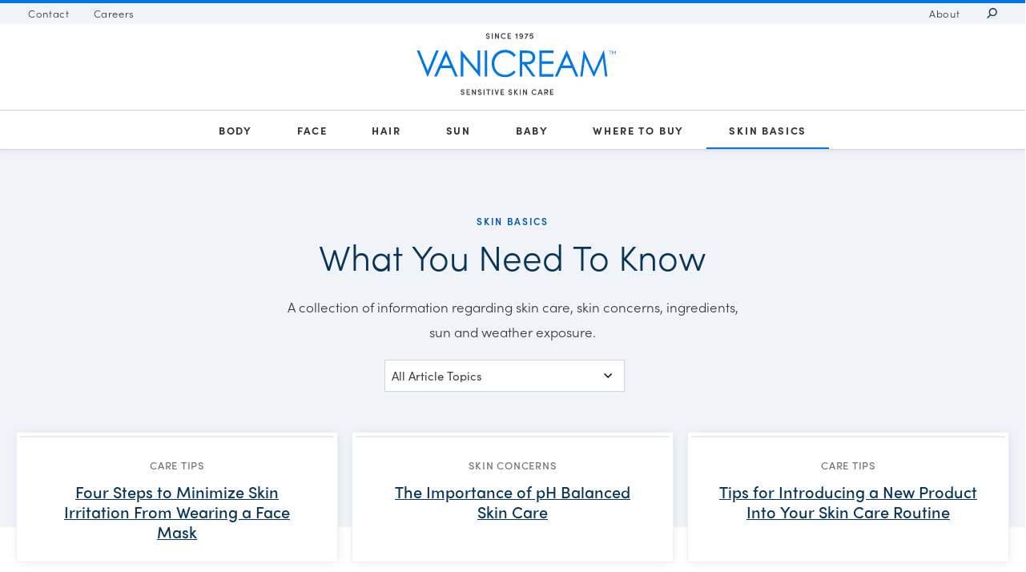

--- FILE ---
content_type: text/html;charset=UTF-8
request_url: https://www.vanicream.com/skin-basics?page=3&category=
body_size: 40172
content:
<!DOCTYPE html>
<html class="no-js" lang="en" xmlns="http://www.w3.org/1999/xhtml"><head id="j_id-553517953_47b3c5d6"><script id="com-plaudit-jsf-component-captcha-ReCaptchaComponent-script" async="async" defer="defer" src="https://www.google.com/recaptcha/api.js?render=6LcAqREeAAAAAGdc0q2NdTeqo3zFCwBugWpgY91B&amp;hl=en"></script>
	
	<script>(function(d){ d.className = d.className.replace('no-js', 'js') })(document.documentElement)</script>

	<meta name="facebook-domain-verification" content="nw107liycurqljrg4tqw3boy26xn5y"/>
	<meta name="google-site-verification" content="meo9HWGTKI07X25hEdne7CSZfsioB-z4M70XwGYxqaI"/>
	<base href="https://www.vanicream.com/"/>
	<meta name="generator" content="Plaudit Design (www.plaudit.com)"/>
	<meta name="msapplication-tap-highlight" content="no"/>
	<meta name="viewport" content="width=device-width,initial-scale=1"/>

	<title>Skin Basics</title>
		<meta property="fb:app_id" content="OfficialVanicream"/>

		<meta property="og:site_name" content="Vanicream™"/>
		<meta property="og:type" content="website"/>
		<meta property="og:title" content="Skin Basics"/>
		<meta property="og:url" content="https://www.vanicream.com/skin-basics"/>

		<meta name="twitter:card" content="summary_large_image"/>
		<meta name="twitter:creator" content="@VanicreamSkin"/>
		<meta name="twitter:site" content="@VanicreamSkin"/><link rel="apple-touch-icon" sizes="180x180" href="https://www.vanicream.com/assets/target/favicon/apple-touch-icon.png"/>
<link rel="icon" type="image/png" sizes="32x32" href="https://www.vanicream.com/assets/target/favicon/favicon-32x32.png"/>
<link rel="icon" type="image/png" sizes="16x16" href="https://www.vanicream.com/assets/target/favicon/favicon-16x16.png"/>
<link rel="manifest" href="https://www.vanicream.com/assets/target/favicon/site.webmanifest"/>
<link rel="mask-icon" href="https://www.vanicream.com/assets/target/favicon/safari-pinned-tab.svg" color="#5bbad5"/>
<link rel="shortcut icon" href="https://www.vanicream.com/assets/target/favicon/favicon.ico"/>
<meta name="msapplication-TileColor" content="#da532c"/>
<meta name="msapplication-TileImage" content="https://www.vanicream.com/assets/target/favicon/mstile-144x144.png"/>
<meta name="msapplication-config" content="https://www.vanicream.com/assets/target/favicon/browserconfig.xml"/>
<meta name="theme-color" content="#ffffff"/>

	<link rel="preconnect" href="https://use.typekit.net"/>
	<link rel="preconnect" href="https://www.googletagmanager.com"/>
	<link rel="preconnect" href="https://www.google-analytics.com"/>
	<link rel="dns-prefetch" href="https://www.facebook.com"/>
	<link rel="dns-prefetch" href="ihttps://connect.facebook.net"/>
<link type="text/css" href="assets/target/bundle.css?v=1763476342066" rel="stylesheet"/>


	<!-- Global site tag (gtag.js) - Google Analytics -->
	<script async="async" src="https://www.googletagmanager.com/gtag/js?id=G-07J1QDZQ6R"></script>
	<script>
	window.dataLayer = window.dataLayer || [];
	function gtag(){dataLayer.push(arguments);}
	gtag('js', new Date());

	gtag('config', 'G-07J1QDZQ6R');
	</script>
	<!-- End Global site tag (gtag.js) - Google Analytics -->
	<!-- Google Tag Manager -->
	<script>(function(w,d,s,l,i){w[l]=w[l]||[];w[l].push({'gtm.start':
	new Date().getTime(),event:'gtm.js'});var f=d.getElementsByTagName(s)[0],
	j=d.createElement(s),dl=l!='dataLayer'?'&l='+l:'';j.async=true;j.src=
	'https://www.googletagmanager.com/gtm.js?id='+i+dl;f.parentNode.insertBefore(j,f);
	})(window,document,'script','dataLayer','GTM-N22XBT');</script>
	<!-- End Google Tag Manager --><script type="text/javascript" src="/javax.faces.resource/jsf.js.html?ln=javax.faces"></script><script type="text/javascript" src="/javax.faces.resource/plaudit-jsf-ajax-events.min.js.html?ln=plaudit"></script></head><body class="__articleLanding page--skin-basics">
	<a href="https://www.vanicream.com/skin-basics#mainContent" class="skipToContent">Skip to Main Content</a>

	<div id="page"></div>
	<!-- Google Tag Manager (noscript) -->
	<noscript><iframe src="https://www.googletagmanager.com/ns.html?id=GTM-N22XBT" height="0" width="0" style="display:none;visibility:hidden"></iframe></noscript>
	<!-- End Google Tag Manager (noscript) -->

	<header class="pageHeader" id="menu">
		<div class="pageHeader__inner">

			<a id="menu-close" class="menuToggle menuToggle--open" href="/skin-basics#menu-open" title="Open Menu" role="button" aria-label="open menu"><svg xmlns="http://www.w3.org/2000/svg" viewbox="0 0 40 40" height="24" aria-hidden="true">
    <path fill="none" stroke="#000" stroke-width="2" d="M3.5 10h33"> </path>
	<g>
		<path fill="none" stroke="#000" stroke-width="2" d="M3.5 20h33"> </path>
		<path fill="none" stroke="#000" stroke-width="2" d="M3.5 20h33"> </path>
	</g>
    <path fill="none" stroke="#000" stroke-width="2" d="M3.5 30h33"> </path>
</svg>
				<span class="label">Menu</span>
			</a>

			<nav class="menu visible-mobile" role="dialog" aria-modal="true" aria-label="menu">
				<a id="menu-open" class="menuToggle menuToggle--close" href="/skin-basics#menu-close" title="Close Menu" role="button" aria-label="close menu"><svg xmlns="http://www.w3.org/2000/svg" viewbox="0 0 40 40" height="24" aria-hidden="true">
    <path fill="none" stroke="#000" stroke-width="2" d="M8.3 31.7L31.8 8.3"> </path>
    <path fill="none" stroke="#000" stroke-width="2" d="M8.3 8.3l23.4 23.4"> </path>
</svg>
					<span class="label">Close</span>
				</a>
				<div class="menu__inner">

<ul class="nav nav--primary" data-gtm-trigger="Navigation Main">
		<li class="node node--index"><a href="index">
				<span>Vanicream™</span></a>
		</li>
		<li class="node"><a href="body-products" aria-label="Body Products">
				<span>Body</span></a>
		</li>
		<li class="node"><a href="face-products" aria-label="Face Products">
				<span>Face</span></a>
		</li>
		<li class="node"><a href="hair-products" aria-label="Hair Products">
				<span>Hair</span></a>
		</li>
		<li class="node"><a href="sun-products" aria-label="Sun Products">
				<span>Sun</span></a>
		</li>
		<li class="node"><a href="baby-products" aria-label="Baby Products">
				<span>Baby</span></a>
		</li>
		<li class="node"><a href="where-to-buy">
				<span>Where to Buy</span></a>
		</li>
		<li class="node node--active"><a class="active" href="skin-basics" aria-current="page">
				<span>Skin Basics</span></a>
		</li>
</ul>

<ul class="nav nav--utility" data-gtm-trigger="Navigation Utility">
		<li class="node"><a href="contact-us">
				<span>Contact</span></a>
		</li>
		<li class="node"><a href="careers">
				<span>Careers</span></a>
		</li>
		<li class="node"><a href="about" aria-label="About Vanicream">
				<span>About</span></a>
		</li>
		<li class="node node--search"><a href="search">
				<span>Search</span></a>
		</li>
</ul>
				</div>
			</nav>

			<nav class="menu visible-desktop">
				<div class="menu__inner">

<ul class="nav nav--utility" data-gtm-trigger="Navigation Utility">
		<li class="node"><a href="contact-us">
				<span>Contact</span></a>
		</li>
		<li class="node"><a href="careers">
				<span>Careers</span></a>
		</li>
		<li class="node"><a href="about" aria-label="About Vanicream">
				<span>About</span></a>
		</li>
		<li class="node node--search"><a href="search">
				<span>Search</span></a>
		</li>
</ul>

					<div class="logo">
						<a href="https://www.vanicream.com/" aria-labelledby="logo-title logo-desc"><svg xmlns="http://www.w3.org/2000/svg" viewbox="0 0 250 80" height="80" role="img">
	<title id="logo-title">Vanicream™</title>
	<desc id="logo-desc">Sensitive Skin Care Since 1975</desc>
    <path fill="#0077E6" d="M.5 23.1h3.3L14 48.2l10.4-25.1h3.3L14.3 55.6h-.7L.5 23.1zm36.8 0l14.3 32.5h-3.3l-4.8-10.7H30.2l-4.8 10.7H22l14.6-32.5h.7zM37 30l-5.3 11.8h10.5L37 30zm18.3 25.6V23.1h.6L76.3 48V23.1h3.1v32.5h-.7L58.4 31v24.6h-3.1zm29.9-32.5h3.1v32.5h-3.1V23.1zm36.3 8c-2.5-3.6-6.6-5.7-11-5.6-7.3 0-13.4 5.7-13.4 14 0 8.1 5.8 13.9 13.6 13.9 4.2 0 8.2-2 10.8-5.4l2.4 1.9c-3.2 4.2-8.2 6.6-13.4 6.4-10.3 0-16.6-7.7-16.6-17.2 0-9.6 7-16.9 16.6-16.9 5.4-.2 10.4 2.4 13.4 6.8l-2.4 2.1zm7.4-8h7.1c2.4-.1 4.8.1 7.1.8 3.2 1.3 5.2 4.4 5.1 7.8.1 1.4-.3 2.8-.9 4-1.6 3.4-4.7 4.7-9.8 4.7l11.1 15.1h-3.8l-11-15.1H132v15.1h-3.1V23.1zm3.1 3.2v11h5.1c2.7 0 4.7-.3 6-1.4 1.2-1.1 1.9-2.6 1.8-4.2 0-3.2-2.1-5.5-6.7-5.5H132v.1zm21.4-3.2H171v3.2h-14.5v10.2H171v3.2h-14.5v12.8H171v3.2h-17.6V23.1zm34.5 0l14.3 32.5h-3.3l-4.8-10.7h-13.2l-4.8 10.7h-3.4l14.6-32.5h.6zm-.3 6.9l-5.3 11.8h10.5L187.6 30zm16.9 25.6l4.3-32.5h.5l12.2 26.7 12.1-26.7h.5l4.3 32.5h-2.9l-2.9-23.3-10.7 23.3h-.8l-10.8-23.4-2.9 23.4h-2.9zm39.1-31.9h-1.3v3.6h-.5v-3.6h-1.3v-.5h3.1v.5zm4.8 3.7l-.4-3.1-1.3 2.7h-.5l-1.3-2.7-.4 3.1h-.5l.5-4.1h.5l1.5 3.1 1.5-3.1h.5l.5 4.1h-.6z"> </path>
    <path fill="#3D3E3E" d="M55.2 76.4h1.2c0 .5.5 1 1.3 1 .7 0 1.1-.4 1.1-.9s-.4-.8-1-.9l-.8-.3c-1.5-.4-1.7-1.3-1.7-1.9 0-1.2 1.1-2 2.3-2 1.3 0 2.2.8 2.2 2.1h-1.2c0-.6-.4-1-1.1-1-.6 0-1.1.4-1.1.9 0 .2.1.6.8.8l.8.2c1.1.3 1.9.9 1.9 2 0 1.3-1 2.1-2.4 2.1-1.3 0-2.3-.9-2.3-2.1zm11.5.9v1.1h-4.3v-6.9h4.2v1.1h-3v1.9h2.6v1.1h-2.6v1.7h3.1zm7.5-5.8v6.9h-1.1l-2.7-4.6v4.6h-1.2v-6.9h1.1l2.7 4.6v-4.6h1.2zm2.4 4.9h1.2c0 .5.5 1 1.3 1 .7 0 1.1-.4 1.1-.9s-.4-.8-1-.9l-.9-.2c-1.5-.4-1.7-1.3-1.7-1.9 0-1.2 1.1-2 2.3-2 1.3 0 2.2.8 2.2 2.1H80c0-.6-.4-1-1.1-1-.6 0-1.1.4-1.1.9 0 .2.1.6.8.8l.8.2c1.1.3 1.9.9 1.9 2 0 1.3-1 2.1-2.4 2.1-1.3-.1-2.3-1-2.3-2.2zm7.1-4.9H85v6.9h-1.2v-6.9h-.1zm8.5 1.1h-2v5.8H89v-5.8h-2v-1.1h5.2v1.1zm2.1-1.1h1.2v6.9h-1.2v-6.9zm8.6 0l-2.1 6.9h-1.1l-2.1-6.9h1.3l1.4 4.9 1.4-4.9h1.2zm6.4 5.8v1.1H105v-6.9h4.2v1.1h-3v1.9h2.6v1.1h-2.6v1.7h3.1zm5.4-.9h1.2c0 .5.5 1 1.3 1 .7 0 1.1-.4 1.1-.9s-.4-.8-1-.9l-.9-.2c-1.5-.4-1.7-1.3-1.7-1.9 0-1.2 1.1-2 2.3-2 1.3 0 2.2.8 2.2 2.1H118c0-.6-.4-1-1.1-1-.6 0-1.1.4-1.1.9 0 .2.1.6.8.8l.8.2c1.1.3 1.9.9 1.9 2 0 1.3-1 2.1-2.4 2.1-1.2-.1-2.2-1-2.2-2.2zm10.8 2l-2.4-2.6v2.6h-1.2v-6.9h1.2v2.6l1.9-2.6h1.5l-2.6 3.4 3.2 3.5h-1.6zm3.4-6.9h1.2v6.9h-1.2v-6.9zm9 0v6.9h-1.1l-2.7-4.6v4.6h-1.2v-6.9h1.1l2.7 4.6v-4.6h1.2zm5.8 3.5c0-1.9 1.6-3.5 3.5-3.5 1.1 0 2.1.5 2.7 1.3l-.9.7c-.4-.5-1-.9-1.8-.9-1.3 0-2.3 1.1-2.3 2.4s1 2.4 2.3 2.4c.8 0 1.4-.3 1.8-.9l.9.7c-.6.8-1.6 1.3-2.7 1.3-2 0-3.5-1.6-3.5-3.5zm12.1 1.7h-2.7l-.6 1.7h-1.3l2.6-6.9h1.3l2.6 6.9h-1.3l-.6-1.7zm-.4-1l-1-2.8-1 2.8h2zm6 .2h-.6v2.5h-1.2v-6.9h2.7c1.5 0 2.2 1.1 2.2 2.2 0 1-.5 1.9-1.7 2.1l1.8 2.5h-1.4l-1.8-2.4zm-.7-1h1.2c.9 0 1.2-.5 1.2-1.1s-.4-1.1-1.1-1.1h-1.4v2.2h.1zm10.4 2.4v1.1h-4.3v-6.9h4.2v1.1h-3v1.9h2.6v1.1H168v1.7h3.1zM86.8 6.4H88c0 .5.5 1 1.3 1 .7 0 1.1-.4 1.1-.9s-.4-.8-1-.9l-.9-.2C87 5 86.8 4.1 86.8 3.5c0-1.2 1.1-2 2.3-2 1.3 0 2.2.8 2.2 2.1h-1.2c0-.6-.4-1-1.1-1-.6 0-1.1.4-1.1.9 0 .2.1.6.8.8l.8.2c1.1.3 1.9.9 1.9 2 0 1.3-1 2.1-2.4 2.1-1.2-.1-2.2-1-2.2-2.2zM94 1.5h1.2v6.9H94V1.5zm9 0v6.9h-1.1l-2.7-4.6v4.6H98V1.5h1.1l2.7 4.6V1.5h1.2zm2.3 3.5c0-1.9 1.6-3.5 3.5-3.5 1.1 0 2.1.5 2.7 1.3l-.9.7c-.4-.5-1-.9-1.8-.9-1.3 0-2.3 1.1-2.3 2.4s1 2.4 2.3 2.4c.8 0 1.4-.3 1.8-.9l.9.7c-.5.8-1.5 1.3-2.7 1.3-1.9 0-3.5-1.6-3.5-3.5zm12.8 2.3v1.1h-4.3V1.5h4.2v1.1h-3v1.9h2.6v1.1H115v1.7h3.1zm7.8-5.5v6.6h-1.1v-5l-1.5.6V2.9l2.6-1.1zm7.3 3.1c0 1.8-.8 3.6-2.7 3.6-.8 0-1.6-.4-2.1-1.3l1-.5c.2.5.7.7 1.1.7.9 0 1.5-.8 1.5-2-.3.4-.8.6-1.5.6-1.3 0-2.2-1-2.2-2.1 0-1.2.9-2.2 2.4-2.2 1.5.1 2.5 1.4 2.5 3.2zm-1.3-.9c0-.6-.5-1.1-1.2-1.1s-1.2.5-1.2 1.1.5 1.1 1.2 1.1c.6 0 1.2-.5 1.2-1.1zm7.8-2.1V2l-3.2 6.4h-1.3l2.7-5.5h-2.8v-1h4.6zm6.3 4.3c0 1.4-1.1 2.3-2.5 2.3-1 0-2-.6-2.4-1.4l.9-.6c.2.5.8.9 1.4.9.8 0 1.3-.5 1.3-1.2s-.6-1.2-1.3-1.2c-.5 0-1.1.2-1.5.6l-.7-.5.6-3.3h3.6v1.1h-2.7l-.3 1.5c.3-.2.8-.4 1.3-.4 1.4 0 2.3.9 2.3 2.2z"> </path>
</svg>
						</a>
					</div>

<ul class="nav nav--primary" data-gtm-trigger="Navigation Main">
		<li class="node node--index"><a href="index">
				<span>Vanicream™</span></a>
		</li>
		<li class="node"><a href="body-products" aria-label="Body Products">
				<span>Body</span></a>
		</li>
		<li class="node"><a href="face-products" aria-label="Face Products">
				<span>Face</span></a>
		</li>
		<li class="node"><a href="hair-products" aria-label="Hair Products">
				<span>Hair</span></a>
		</li>
		<li class="node"><a href="sun-products" aria-label="Sun Products">
				<span>Sun</span></a>
		</li>
		<li class="node"><a href="baby-products" aria-label="Baby Products">
				<span>Baby</span></a>
		</li>
		<li class="node"><a href="where-to-buy">
				<span>Where to Buy</span></a>
		</li>
		<li class="node node--active"><a class="active" href="skin-basics" aria-current="page">
				<span>Skin Basics</span></a>
		</li>
</ul>
				</div>
			</nav>

			<div class="logo visible-mobile">
				<a href="https://www.vanicream.com/" aria-labelledby="logo-title logo-desc"><svg xmlns="http://www.w3.org/2000/svg" viewbox="0 0 250 80" height="80" role="img">
	<title id="logo-title">Vanicream™</title>
	<desc id="logo-desc">Sensitive Skin Care Since 1975</desc>
    <path fill="#0077E6" d="M.5 23.1h3.3L14 48.2l10.4-25.1h3.3L14.3 55.6h-.7L.5 23.1zm36.8 0l14.3 32.5h-3.3l-4.8-10.7H30.2l-4.8 10.7H22l14.6-32.5h.7zM37 30l-5.3 11.8h10.5L37 30zm18.3 25.6V23.1h.6L76.3 48V23.1h3.1v32.5h-.7L58.4 31v24.6h-3.1zm29.9-32.5h3.1v32.5h-3.1V23.1zm36.3 8c-2.5-3.6-6.6-5.7-11-5.6-7.3 0-13.4 5.7-13.4 14 0 8.1 5.8 13.9 13.6 13.9 4.2 0 8.2-2 10.8-5.4l2.4 1.9c-3.2 4.2-8.2 6.6-13.4 6.4-10.3 0-16.6-7.7-16.6-17.2 0-9.6 7-16.9 16.6-16.9 5.4-.2 10.4 2.4 13.4 6.8l-2.4 2.1zm7.4-8h7.1c2.4-.1 4.8.1 7.1.8 3.2 1.3 5.2 4.4 5.1 7.8.1 1.4-.3 2.8-.9 4-1.6 3.4-4.7 4.7-9.8 4.7l11.1 15.1h-3.8l-11-15.1H132v15.1h-3.1V23.1zm3.1 3.2v11h5.1c2.7 0 4.7-.3 6-1.4 1.2-1.1 1.9-2.6 1.8-4.2 0-3.2-2.1-5.5-6.7-5.5H132v.1zm21.4-3.2H171v3.2h-14.5v10.2H171v3.2h-14.5v12.8H171v3.2h-17.6V23.1zm34.5 0l14.3 32.5h-3.3l-4.8-10.7h-13.2l-4.8 10.7h-3.4l14.6-32.5h.6zm-.3 6.9l-5.3 11.8h10.5L187.6 30zm16.9 25.6l4.3-32.5h.5l12.2 26.7 12.1-26.7h.5l4.3 32.5h-2.9l-2.9-23.3-10.7 23.3h-.8l-10.8-23.4-2.9 23.4h-2.9zm39.1-31.9h-1.3v3.6h-.5v-3.6h-1.3v-.5h3.1v.5zm4.8 3.7l-.4-3.1-1.3 2.7h-.5l-1.3-2.7-.4 3.1h-.5l.5-4.1h.5l1.5 3.1 1.5-3.1h.5l.5 4.1h-.6z"> </path>
    <path fill="#3D3E3E" d="M55.2 76.4h1.2c0 .5.5 1 1.3 1 .7 0 1.1-.4 1.1-.9s-.4-.8-1-.9l-.8-.3c-1.5-.4-1.7-1.3-1.7-1.9 0-1.2 1.1-2 2.3-2 1.3 0 2.2.8 2.2 2.1h-1.2c0-.6-.4-1-1.1-1-.6 0-1.1.4-1.1.9 0 .2.1.6.8.8l.8.2c1.1.3 1.9.9 1.9 2 0 1.3-1 2.1-2.4 2.1-1.3 0-2.3-.9-2.3-2.1zm11.5.9v1.1h-4.3v-6.9h4.2v1.1h-3v1.9h2.6v1.1h-2.6v1.7h3.1zm7.5-5.8v6.9h-1.1l-2.7-4.6v4.6h-1.2v-6.9h1.1l2.7 4.6v-4.6h1.2zm2.4 4.9h1.2c0 .5.5 1 1.3 1 .7 0 1.1-.4 1.1-.9s-.4-.8-1-.9l-.9-.2c-1.5-.4-1.7-1.3-1.7-1.9 0-1.2 1.1-2 2.3-2 1.3 0 2.2.8 2.2 2.1H80c0-.6-.4-1-1.1-1-.6 0-1.1.4-1.1.9 0 .2.1.6.8.8l.8.2c1.1.3 1.9.9 1.9 2 0 1.3-1 2.1-2.4 2.1-1.3-.1-2.3-1-2.3-2.2zm7.1-4.9H85v6.9h-1.2v-6.9h-.1zm8.5 1.1h-2v5.8H89v-5.8h-2v-1.1h5.2v1.1zm2.1-1.1h1.2v6.9h-1.2v-6.9zm8.6 0l-2.1 6.9h-1.1l-2.1-6.9h1.3l1.4 4.9 1.4-4.9h1.2zm6.4 5.8v1.1H105v-6.9h4.2v1.1h-3v1.9h2.6v1.1h-2.6v1.7h3.1zm5.4-.9h1.2c0 .5.5 1 1.3 1 .7 0 1.1-.4 1.1-.9s-.4-.8-1-.9l-.9-.2c-1.5-.4-1.7-1.3-1.7-1.9 0-1.2 1.1-2 2.3-2 1.3 0 2.2.8 2.2 2.1H118c0-.6-.4-1-1.1-1-.6 0-1.1.4-1.1.9 0 .2.1.6.8.8l.8.2c1.1.3 1.9.9 1.9 2 0 1.3-1 2.1-2.4 2.1-1.2-.1-2.2-1-2.2-2.2zm10.8 2l-2.4-2.6v2.6h-1.2v-6.9h1.2v2.6l1.9-2.6h1.5l-2.6 3.4 3.2 3.5h-1.6zm3.4-6.9h1.2v6.9h-1.2v-6.9zm9 0v6.9h-1.1l-2.7-4.6v4.6h-1.2v-6.9h1.1l2.7 4.6v-4.6h1.2zm5.8 3.5c0-1.9 1.6-3.5 3.5-3.5 1.1 0 2.1.5 2.7 1.3l-.9.7c-.4-.5-1-.9-1.8-.9-1.3 0-2.3 1.1-2.3 2.4s1 2.4 2.3 2.4c.8 0 1.4-.3 1.8-.9l.9.7c-.6.8-1.6 1.3-2.7 1.3-2 0-3.5-1.6-3.5-3.5zm12.1 1.7h-2.7l-.6 1.7h-1.3l2.6-6.9h1.3l2.6 6.9h-1.3l-.6-1.7zm-.4-1l-1-2.8-1 2.8h2zm6 .2h-.6v2.5h-1.2v-6.9h2.7c1.5 0 2.2 1.1 2.2 2.2 0 1-.5 1.9-1.7 2.1l1.8 2.5h-1.4l-1.8-2.4zm-.7-1h1.2c.9 0 1.2-.5 1.2-1.1s-.4-1.1-1.1-1.1h-1.4v2.2h.1zm10.4 2.4v1.1h-4.3v-6.9h4.2v1.1h-3v1.9h2.6v1.1H168v1.7h3.1zM86.8 6.4H88c0 .5.5 1 1.3 1 .7 0 1.1-.4 1.1-.9s-.4-.8-1-.9l-.9-.2C87 5 86.8 4.1 86.8 3.5c0-1.2 1.1-2 2.3-2 1.3 0 2.2.8 2.2 2.1h-1.2c0-.6-.4-1-1.1-1-.6 0-1.1.4-1.1.9 0 .2.1.6.8.8l.8.2c1.1.3 1.9.9 1.9 2 0 1.3-1 2.1-2.4 2.1-1.2-.1-2.2-1-2.2-2.2zM94 1.5h1.2v6.9H94V1.5zm9 0v6.9h-1.1l-2.7-4.6v4.6H98V1.5h1.1l2.7 4.6V1.5h1.2zm2.3 3.5c0-1.9 1.6-3.5 3.5-3.5 1.1 0 2.1.5 2.7 1.3l-.9.7c-.4-.5-1-.9-1.8-.9-1.3 0-2.3 1.1-2.3 2.4s1 2.4 2.3 2.4c.8 0 1.4-.3 1.8-.9l.9.7c-.5.8-1.5 1.3-2.7 1.3-1.9 0-3.5-1.6-3.5-3.5zm12.8 2.3v1.1h-4.3V1.5h4.2v1.1h-3v1.9h2.6v1.1H115v1.7h3.1zm7.8-5.5v6.6h-1.1v-5l-1.5.6V2.9l2.6-1.1zm7.3 3.1c0 1.8-.8 3.6-2.7 3.6-.8 0-1.6-.4-2.1-1.3l1-.5c.2.5.7.7 1.1.7.9 0 1.5-.8 1.5-2-.3.4-.8.6-1.5.6-1.3 0-2.2-1-2.2-2.1 0-1.2.9-2.2 2.4-2.2 1.5.1 2.5 1.4 2.5 3.2zm-1.3-.9c0-.6-.5-1.1-1.2-1.1s-1.2.5-1.2 1.1.5 1.1 1.2 1.1c.6 0 1.2-.5 1.2-1.1zm7.8-2.1V2l-3.2 6.4h-1.3l2.7-5.5h-2.8v-1h4.6zm6.3 4.3c0 1.4-1.1 2.3-2.5 2.3-1 0-2-.6-2.4-1.4l.9-.6c.2.5.8.9 1.4.9.8 0 1.3-.5 1.3-1.2s-.6-1.2-1.3-1.2c-.5 0-1.1.2-1.5.6l-.7-.5.6-3.3h3.6v1.1h-2.7l-.3 1.5c.3-.2.8-.4 1.3-.4 1.4 0 2.3.9 2.3 2.2z"> </path>
</svg>
				</a>
			</div>

			<a class="pageOverlay" href="/skin-basics#mainContent" title="Close" tabindex="-1"></a>
		</div>
	</header>
	<div class="navigationBar navigationBar--L1">
		<div class="navigationBar__inner">

			<ol class="breadcrumbs">
						<li><a href="index"><span>Vanicream™</span></a></li>
						<li><a href="skin-basics" class="active"><span>Skin Basics</span></a></li>
			</ol>

		</div>
	</div>

	<main id="mainContent" class="pageContent">

<div class="intro" data-color="snow">
	<div class="intro__content">
			<div class="intro__preHeading">Skin Basics</div><h1 class="intro__heading">
						
						What You Need To Know</h1>
			<p>A collection of information regarding skin care, skin concerns, ingredients, <span>sun and weather exposure</span>.</p>
<form id="categoryFilter" name="categoryFilter" method="post" action="/skin-basics" enctype="application/x-www-form-urlencoded">
<input type="hidden" name="categoryFilter" value="categoryFilter"/>
<div id="categoryFilter:categoryFieldArea" class="fieldArea htmlSelectOneMenu categoryFieldArea"><label id="categoryFilter:labelFor_category" for="categoryFilter:category">Select a Category</label><select id="categoryFilter:category" name="categoryFilter:category" size="1" onchange="mojarra.ab(this,event,'valueChange','@form','articleListingResults')" aria-invalid="false">	<option value="" selected="selected">All Article Topics</option>
	<option value="ingredients">Ingredients</option>
	<option value="skin-irritants">Skin Irritants</option>
	<option value="care-tips">Care Tips</option>
	<option value="seasonal-skin-care">Seasonal Skin Care</option>
	<option value="skin-concerns">Skin Concerns</option>
	<option value="baby-and-kids">Baby &amp; Kids</option>
</select><span id="categoryFilter:messageFor_category" data-message-for="categoryFilter:category"></span></div><input type="hidden" name="javax.faces.ViewState" id="j_id1:javax.faces.ViewState:0" value="-8826734231030806848:3301226661391230144" autocomplete="off"/>
</form>
	</div>
</div>

<div class="section section--first">

<div class="articleListing"><div id="articleListingResults">
				<ul class="articleListing__items items" data-hidemarkers="true">
						<li class="item">

	
	<div class="card" role="group" aria-label="article"><picture class="card__media responsiveImage">
					<source srcset="https://www.vanicream.com/dynamic-media/assets/images/articles/nicole-facemask-closeup.jpg.webp?gravity=center&amp;v=cardDynamic&amp;format=webp&amp;width=405&amp;k=iDCe2wDIWq%2FJqFWcVJ2kTw 405w, https://www.vanicream.com/dynamic-media/assets/images/articles/nicole-facemask-closeup.jpg.webp?gravity=center&amp;v=cardDynamic&amp;format=webp&amp;width=332&amp;k=fVPoZB05XzS8tVuXYF2R0Q 332w, https://www.vanicream.com/dynamic-media/assets/images/articles/nicole-facemask-closeup.jpg.webp?gravity=center&amp;v=card&amp;format=webp&amp;width=442&amp;k=RlgiqQnSf0ymK%2Bn2BXuEHg" type="image/webp"/><img src="https://www.vanicream.com/dynamic-media/assets/images/articles/nicole-facemask-closeup.jpg?gravity=center&amp;v=card&amp;k=fxYItZoOTyLrV0d9xVZdig" width="442" srcset="https://www.vanicream.com/dynamic-media/assets/images/articles/nicole-facemask-closeup.jpg?gravity=center&amp;v=cardDynamic&amp;width=405&amp;k=fuecgxhhq0jgEwUCNaJ3eA 405w, https://www.vanicream.com/dynamic-media/assets/images/articles/nicole-facemask-closeup.jpg?gravity=center&amp;v=cardDynamic&amp;width=332&amp;k=P2nrgJ0pFd2BfbarUaNq3Q 332w, https://www.vanicream.com/dynamic-media/assets/images/articles/nicole-facemask-closeup.jpg?gravity=center&amp;v=card&amp;width=442&amp;k=3MsF41lTMDnAy%2B20WUtnQw" loading="lazy" alt=""/></picture>
		<div class="card__content">
			<div class="card__category">
					<a href="skin-basics?category=care-tips"><span class="seoText">Category:</span> Care Tips</a>
				
			</div><a class="card__heading" href="skin-basics/four-steps-to-minimize-skin-irritation-from-wearing-a-mask" aria-label="Four Steps to Minimize Skin Irritation From Wearing a Face Mask"><span>Four Steps to Minimize Skin Irritation From Wearing a Face Mask</span></a>
		</div>
	</div></li>
						<li class="item">

	
	<div class="card" role="group" aria-label="article"><picture class="card__media responsiveImage">
					<source srcset="https://www.vanicream.com/dynamic-media/assets/images/articles/ph-balanaced-skin-care-sm.jpg.webp?gravity=center&amp;v=cardDynamic&amp;format=webp&amp;width=405&amp;k=ircmCuEGgq40yFEZkheFXw 405w, https://www.vanicream.com/dynamic-media/assets/images/articles/ph-balanaced-skin-care-sm.jpg.webp?gravity=center&amp;v=cardDynamic&amp;format=webp&amp;width=332&amp;k=37SOWCFjliyHfXPmC4D6cQ 332w, https://www.vanicream.com/dynamic-media/assets/images/articles/ph-balanaced-skin-care-sm.jpg.webp?gravity=center&amp;v=card&amp;format=webp&amp;width=442&amp;k=llVoAQlYD076CYRkinGKRg" type="image/webp"/><img src="https://www.vanicream.com/dynamic-media/assets/images/articles/ph-balanaced-skin-care-sm.jpg?gravity=center&amp;v=card&amp;k=VtyRpPDLHw09ht3ovMGrxQ" width="442" srcset="https://www.vanicream.com/dynamic-media/assets/images/articles/ph-balanaced-skin-care-sm.jpg?gravity=center&amp;v=cardDynamic&amp;width=405&amp;k=xcyCOcXzhIiiVO7vGaIVuA 405w, https://www.vanicream.com/dynamic-media/assets/images/articles/ph-balanaced-skin-care-sm.jpg?gravity=center&amp;v=cardDynamic&amp;width=332&amp;k=xQwIuCPdA%2BPjZTjYYjurrA 332w, https://www.vanicream.com/dynamic-media/assets/images/articles/ph-balanaced-skin-care-sm.jpg?gravity=center&amp;v=card&amp;width=442&amp;k=M4SO26kOWgmTJrI1V3xC1w" loading="lazy" alt=""/></picture>
		<div class="card__content">
			<div class="card__category">
					<a href="skin-basics?category=skin-concerns"><span class="seoText">Category:</span> Skin Concerns</a>
				
			</div><a class="card__heading" href="skin-basics/the-importance-of-ph-balanced-skin-care" aria-label="The Importance of pH Balanced Skin Care"><span>The Importance of pH Balanced Skin Care</span></a>
		</div>
	</div></li>
						<li class="item">

	
	<div class="card" role="group" aria-label="article"><picture class="card__media responsiveImage">
					<source srcset="https://www.vanicream.com/dynamic-media/assets/images/articles/inside-elbow-picture.jpeg.webp?gravity=center&amp;v=cardDynamic&amp;format=webp&amp;width=405&amp;k=Mp%2B1FCDsCgo3xhekxTh3oA 405w, https://www.vanicream.com/dynamic-media/assets/images/articles/inside-elbow-picture.jpeg.webp?gravity=center&amp;v=cardDynamic&amp;format=webp&amp;width=332&amp;k=Msc0KR3UH0c1oFxWWBAPUw 332w, https://www.vanicream.com/dynamic-media/assets/images/articles/inside-elbow-picture.jpeg.webp?gravity=center&amp;v=card&amp;format=webp&amp;width=442&amp;k=qQ3Eb8J65W33NFgZbF%2BDHA" type="image/webp"/><img src="https://www.vanicream.com/dynamic-media/assets/images/articles/inside-elbow-picture.jpeg?gravity=center&amp;v=card&amp;k=nC4Epm56kYHreKl7Wro8PQ" width="442" srcset="https://www.vanicream.com/dynamic-media/assets/images/articles/inside-elbow-picture.jpeg?gravity=center&amp;v=cardDynamic&amp;width=405&amp;k=aNXj3L2iNVAJa5M3b78Wjw 405w, https://www.vanicream.com/dynamic-media/assets/images/articles/inside-elbow-picture.jpeg?gravity=center&amp;v=cardDynamic&amp;width=332&amp;k=VpWxt4G6I%2BSst%2F97AmHPXw 332w, https://www.vanicream.com/dynamic-media/assets/images/articles/inside-elbow-picture.jpeg?gravity=center&amp;v=card&amp;width=442&amp;k=Setxl8vCmXQBsp0CGwq%2F3A" loading="lazy" alt=""/></picture>
		<div class="card__content">
			<div class="card__category">
					<a href="skin-basics?category=care-tips"><span class="seoText">Category:</span> Care Tips</a>
				
			</div><a class="card__heading" href="skin-basics/tips-for-introducing-a-new-product-into-your-skin-care-routine" aria-label="Tips for Introducing a New Product Into Your Skin Care Routine"><span>Tips for Introducing a New Product Into Your Skin Care Routine</span></a>
		</div>
	</div></li>
						<li class="item">

	
	<div class="card" role="group" aria-label="article"><picture class="card__media responsiveImage">
					<source srcset="https://www.vanicream.com/dynamic-media/assets/images/articles/eat-drink-shop-local-sign.jpg.webp?gravity=center&amp;v=cardDynamic&amp;format=webp&amp;width=405&amp;k=2djywJtosStlYOBKxzaBjA 405w, https://www.vanicream.com/dynamic-media/assets/images/articles/eat-drink-shop-local-sign.jpg.webp?gravity=center&amp;v=cardDynamic&amp;format=webp&amp;width=332&amp;k=llbVQyHGCKILSyHazlkmXw 332w, https://www.vanicream.com/dynamic-media/assets/images/articles/eat-drink-shop-local-sign.jpg.webp?gravity=center&amp;v=card&amp;format=webp&amp;width=442&amp;k=Q2AFmzMlXWayIbTPiOomLg" type="image/webp"/><img src="https://www.vanicream.com/dynamic-media/assets/images/articles/eat-drink-shop-local-sign.jpg?gravity=center&amp;v=card&amp;k=zbojNcicyseeKe7o3RNikg" width="442" srcset="https://www.vanicream.com/dynamic-media/assets/images/articles/eat-drink-shop-local-sign.jpg?gravity=center&amp;v=cardDynamic&amp;width=405&amp;k=tC6QfGrtiAThNNmpUe71cg 405w, https://www.vanicream.com/dynamic-media/assets/images/articles/eat-drink-shop-local-sign.jpg?gravity=center&amp;v=cardDynamic&amp;width=332&amp;k=q52uwbJb7QWtaMIiLozGfA 332w, https://www.vanicream.com/dynamic-media/assets/images/articles/eat-drink-shop-local-sign.jpg?gravity=center&amp;v=card&amp;width=442&amp;k=6IJ%2FXQI9WzGyQ%2BWb1xPSnA" loading="lazy" alt=""/></picture>
		<div class="card__content">
			<div class="card__category">
					<a href="skin-basics?category=care-tips"><span class="seoText">Category:</span> Care Tips</a>
				
			</div><a class="card__heading" href="skin-basics/How-You-Can-Help-Your-Local-Business-Survive-COVID-19" aria-label="How You Can Help Your Local Business Survive COVID-19"><span>How You Can Help Your Local Business Survive COVID-19</span></a>
		</div>
	</div></li>
						<li class="item">

	
	<div class="card" role="group" aria-label="article"><picture class="card__media responsiveImage">
					<source srcset="https://www.vanicream.com/dynamic-media/assets/images/articles/man-washing-hands-cleansing-bar.jpg.webp?gravity=center&amp;v=cardDynamic&amp;format=webp&amp;width=405&amp;k=lsVMXdVytyDIUKOpndgipw 405w, https://www.vanicream.com/dynamic-media/assets/images/articles/man-washing-hands-cleansing-bar.jpg.webp?gravity=center&amp;v=cardDynamic&amp;format=webp&amp;width=332&amp;k=lz5BKpXsw4S4%2Bd7Fpwa3RA 332w, https://www.vanicream.com/dynamic-media/assets/images/articles/man-washing-hands-cleansing-bar.jpg.webp?gravity=center&amp;v=card&amp;format=webp&amp;width=442&amp;k=egMgvcU1tiAGKOM2T1K5Ww" type="image/webp"/><img src="https://www.vanicream.com/dynamic-media/assets/images/articles/man-washing-hands-cleansing-bar.jpg?gravity=center&amp;v=card&amp;k=0qycbaZPrEoZuj%2BFUQL2zA" width="442" srcset="https://www.vanicream.com/dynamic-media/assets/images/articles/man-washing-hands-cleansing-bar.jpg?gravity=center&amp;v=cardDynamic&amp;width=405&amp;k=FDuBBysT0pS3atUNynezQw 405w, https://www.vanicream.com/dynamic-media/assets/images/articles/man-washing-hands-cleansing-bar.jpg?gravity=center&amp;v=cardDynamic&amp;width=332&amp;k=63mSrCljd6YfuE2ZCWtngA 332w, https://www.vanicream.com/dynamic-media/assets/images/articles/man-washing-hands-cleansing-bar.jpg?gravity=center&amp;v=card&amp;width=442&amp;k=z2IBCTH89gVjK5ru6RtCDQ" loading="lazy" alt=""/></picture>
		<div class="card__content">
			<div class="card__category">
					<a href="skin-basics?category=care-tips"><span class="seoText">Category:</span> Care Tips</a>
				
			</div><a class="card__heading" href="skin-basics/excessive_hand_washing_during_coronavirus_tips_for_dry_cracked_hands" aria-label="Excessive Hand Washing During Coronavirus: Tips for Dry, Chapped Hands"><span>Excessive Hand Washing During Coronavirus: Tips for Dry, Chapped Hands</span></a>
		</div>
	</div></li>
						<li class="item">

	
	<div class="card" role="group" aria-label="article"><picture class="card__media responsiveImage">
					<source srcset="https://www.vanicream.com/dynamic-media/assets/images/articles/woman-fall-skincare.jpg.webp?gravity=center&amp;v=cardDynamic&amp;format=webp&amp;width=405&amp;k=Ao64wLJaHlROrEa3ApK3eQ 405w, https://www.vanicream.com/dynamic-media/assets/images/articles/woman-fall-skincare.jpg.webp?gravity=center&amp;v=cardDynamic&amp;format=webp&amp;width=332&amp;k=qEhfNpGfkMzodeiOIjOthA 332w, https://www.vanicream.com/dynamic-media/assets/images/articles/woman-fall-skincare.jpg.webp?gravity=center&amp;v=card&amp;format=webp&amp;width=442&amp;k=xtlRAiplfQDCJwjMPH0v7A" type="image/webp"/><img src="https://www.vanicream.com/dynamic-media/assets/images/articles/woman-fall-skincare.jpg?gravity=center&amp;v=card&amp;k=6T4qDUZpcbAeL4gdAk9VOg" width="442" srcset="https://www.vanicream.com/dynamic-media/assets/images/articles/woman-fall-skincare.jpg?gravity=center&amp;v=cardDynamic&amp;width=405&amp;k=XpLy2FtiI0zfIgikxvbdYA 405w, https://www.vanicream.com/dynamic-media/assets/images/articles/woman-fall-skincare.jpg?gravity=center&amp;v=cardDynamic&amp;width=332&amp;k=TjQkJ19x2dCXfq0mNx44yw 332w, https://www.vanicream.com/dynamic-media/assets/images/articles/woman-fall-skincare.jpg?gravity=center&amp;v=card&amp;width=442&amp;k=PMdEBW%2F43nzweBuZ4IC7VA" loading="lazy" alt=""/></picture>
		<div class="card__content">
			<div class="card__category">
					<a href="skin-basics?category=seasonal-skin-care"><span class="seoText">Category:</span> Seasonal Skin Care</a>
				
			</div><a class="card__heading" href="skin-basics/fall-skincare-how-weather-changes-affect-the-skin" aria-label="Fall Skincare: How Weather Changes Affect the Skin"><span>Fall Skincare: How Weather Changes Affect the Skin</span></a>
		</div>
	</div></li>
						<li class="item">

	
	<div class="card" role="group" aria-label="article"><picture class="card__media responsiveImage">
					<source srcset="https://www.vanicream.com/dynamic-media/assets/images/articles/vanicream11.14-33.jpg.webp?gravity=center&amp;v=cardDynamic&amp;format=webp&amp;width=405&amp;k=1cOFSTYU0K%2B0Pz9wKkwP3Q 405w, https://www.vanicream.com/dynamic-media/assets/images/articles/vanicream11.14-33.jpg.webp?gravity=center&amp;v=cardDynamic&amp;format=webp&amp;width=332&amp;k=5ChIQV1J%2FwC1tTHpNcY2xA 332w, https://www.vanicream.com/dynamic-media/assets/images/articles/vanicream11.14-33.jpg.webp?gravity=center&amp;v=card&amp;format=webp&amp;width=442&amp;k=xMDYMf%2BRWRTkbEdPeslVcg" type="image/webp"/><img src="https://www.vanicream.com/dynamic-media/assets/images/articles/vanicream11.14-33.jpg?gravity=center&amp;v=card&amp;k=D%2FZci3QVY0NtaFaHjD4ayw" width="442" srcset="https://www.vanicream.com/dynamic-media/assets/images/articles/vanicream11.14-33.jpg?gravity=center&amp;v=cardDynamic&amp;width=405&amp;k=cnaxp9aEsa03vtZwRJqTGQ 405w, https://www.vanicream.com/dynamic-media/assets/images/articles/vanicream11.14-33.jpg?gravity=center&amp;v=cardDynamic&amp;width=332&amp;k=daMzKr9yIAJsXcUQmme2eQ 332w, https://www.vanicream.com/dynamic-media/assets/images/articles/vanicream11.14-33.jpg?gravity=center&amp;v=card&amp;width=442&amp;k=eMdQZGxj75A2HF2VXsVHXA" loading="lazy" alt=""/></picture>
		<div class="card__content">
			<div class="card__category">
					<a href="skin-basics?category=baby-and-kids"><span class="seoText">Category:</span> Baby &amp; Kids</a>
				
			</div><a class="card__heading" href="skin-basics/vanicream-sensitive-skin-care-products-for-baby" aria-label="Vanicream™ Sensitive Skin Care Products for Baby"><span>Vanicream™ Sensitive Skin Care Products for Baby</span></a>
		</div>
	</div></li>
						<li class="item">

	
	<div class="card" role="group" aria-label="article"><picture class="card__media responsiveImage">
					<source srcset="https://www.vanicream.com/dynamic-media/assets/images/articles/woman_reading_label_in_store.png.webp?gravity=center&amp;v=cardDynamic&amp;format=webp&amp;width=405&amp;k=%2FqzkbQDQbQjEEj4xfli8%2Fg 405w, https://www.vanicream.com/dynamic-media/assets/images/articles/woman_reading_label_in_store.png.webp?gravity=center&amp;v=cardDynamic&amp;format=webp&amp;width=332&amp;k=XJb%2FbbKYPioG%2FTIyUuX5SQ 332w, https://www.vanicream.com/dynamic-media/assets/images/articles/woman_reading_label_in_store.png.webp?gravity=center&amp;v=card&amp;format=webp&amp;width=442&amp;k=%2BnFCzV04IrixR4GlJRNpYg" type="image/webp"/><img src="https://www.vanicream.com/dynamic-media/assets/images/articles/woman_reading_label_in_store.png?gravity=center&amp;v=card&amp;k=OzRO8NJ%2FH7JNfTIzmLZtzA" width="442" srcset="https://www.vanicream.com/dynamic-media/assets/images/articles/woman_reading_label_in_store.png?gravity=center&amp;v=cardDynamic&amp;width=405&amp;k=LC7HdKCJZ8vIrRFuDlSPWA 405w, https://www.vanicream.com/dynamic-media/assets/images/articles/woman_reading_label_in_store.png?gravity=center&amp;v=cardDynamic&amp;width=332&amp;k=MX9YNw%2Fwp6pH8PY4TruYWA 332w, https://www.vanicream.com/dynamic-media/assets/images/articles/woman_reading_label_in_store.png?gravity=center&amp;v=card&amp;width=442&amp;k=kN9V%2FeWHbNpELYhYqjQOVg" loading="lazy" alt=""/></picture>
		<div class="card__content">
			<div class="card__category">
					<a href="skin-basics?category=ingredients"><span class="seoText">Category:</span> Ingredients</a>
				
			</div><a class="card__heading" href="skin-basics/5-things-to-know-when-shopping-for-the-best-sensitive-skin-shampoo" aria-label="5 Things to Know When Shopping for the Best Sensitive Skin Shampoo"><span>5 Things to Know When Shopping for the Best Sensitive Skin Shampoo</span></a>
		</div>
	</div></li>
						<li class="item">

	
	<div class="card" role="group" aria-label="article"><picture class="card__media responsiveImage">
					<source srcset="https://www.vanicream.com/dynamic-media/assets/images/articles/group_teens_selfie.jpg.webp?gravity=center&amp;v=cardDynamic&amp;format=webp&amp;width=405&amp;k=OJrEx6YTGJjW3H0ENkBp6A 405w, https://www.vanicream.com/dynamic-media/assets/images/articles/group_teens_selfie.jpg.webp?gravity=center&amp;v=cardDynamic&amp;format=webp&amp;width=332&amp;k=7X8o7EhB%2BuihbVZI%2Fopxlg 332w, https://www.vanicream.com/dynamic-media/assets/images/articles/group_teens_selfie.jpg.webp?gravity=center&amp;v=card&amp;format=webp&amp;width=442&amp;k=v4uNbvVsHESAcDN59eCQOg" type="image/webp"/><img src="https://www.vanicream.com/dynamic-media/assets/images/articles/group_teens_selfie.jpg?gravity=center&amp;v=card&amp;k=OcpUSWkjtA9frvnmnqFPvQ" width="442" srcset="https://www.vanicream.com/dynamic-media/assets/images/articles/group_teens_selfie.jpg?gravity=center&amp;v=cardDynamic&amp;width=405&amp;k=r%2FTYtSsOIQgTC8wz4oJVIQ 405w, https://www.vanicream.com/dynamic-media/assets/images/articles/group_teens_selfie.jpg?gravity=center&amp;v=cardDynamic&amp;width=332&amp;k=xkvK75YpVYBoN%2BH9RxbYxw 332w, https://www.vanicream.com/dynamic-media/assets/images/articles/group_teens_selfie.jpg?gravity=center&amp;v=card&amp;width=442&amp;k=N9vRzY4LDhpP6RgeysSomQ" loading="lazy" alt=""/></picture>
		<div class="card__content">
			<div class="card__category">
					<a href="skin-basics?category=care-tips"><span class="seoText">Category:</span> Care Tips</a>
				
			</div><a class="card__heading" href="skin-basics/simple-skin-care-steps-for-tweens-teens" aria-label="Simple Skin Care Steps for Tweens &amp; Teens"><span>Simple Skin Care Steps for Tweens &amp; Teens</span></a>
		</div>
	</div></li>
						<li class="item">

	
	<div class="card" role="group" aria-label="article"><picture class="card__media responsiveImage">
					<source srcset="https://www.vanicream.com/dynamic-media/assets/images/articles/elderly_couple_walking_autumn_550pxw.jpg.webp?gravity=center&amp;v=cardDynamic&amp;format=webp&amp;width=405&amp;k=nyzUNflg1whv4P4Zy%2FC2Fw 405w, https://www.vanicream.com/dynamic-media/assets/images/articles/elderly_couple_walking_autumn_550pxw.jpg.webp?gravity=center&amp;v=cardDynamic&amp;format=webp&amp;width=332&amp;k=idGqad6wEIrKXY%2B60ZAUSQ 332w, https://www.vanicream.com/dynamic-media/assets/images/articles/elderly_couple_walking_autumn_550pxw.jpg.webp?gravity=center&amp;v=card&amp;format=webp&amp;width=442&amp;k=r9n2lKBZlwfco43Tuffy5A" type="image/webp"/><img src="https://www.vanicream.com/dynamic-media/assets/images/articles/elderly_couple_walking_autumn_550pxw.jpg?gravity=center&amp;v=card&amp;k=zhrjr1CBv4T08aY3Uw2gSw" width="442" srcset="https://www.vanicream.com/dynamic-media/assets/images/articles/elderly_couple_walking_autumn_550pxw.jpg?gravity=center&amp;v=cardDynamic&amp;width=405&amp;k=YEylxwZcH4kfran3pUyDew 405w, https://www.vanicream.com/dynamic-media/assets/images/articles/elderly_couple_walking_autumn_550pxw.jpg?gravity=center&amp;v=cardDynamic&amp;width=332&amp;k=BFZPJI0TDIwEAgnMba3UsQ 332w, https://www.vanicream.com/dynamic-media/assets/images/articles/elderly_couple_walking_autumn_550pxw.jpg?gravity=center&amp;v=card&amp;width=442&amp;k=WOchc9NGdmH1N8ZUCyNHnA" loading="lazy" alt=""/></picture>
		<div class="card__content">
			<div class="card__category">
					<a href="skin-basics?category=skin-concerns"><span class="seoText">Category:</span> Skin Concerns</a>
				
			</div><a class="card__heading" href="skin-basics/three-basic-steps-to-skincare-for-aging-skin" aria-label="Three Basic Steps to Skincare for Aging Skin"><span>Three Basic Steps to Skincare for Aging Skin</span></a>
		</div>
	</div></li>
						<li class="item">

	
	<div class="card" role="group" aria-label="article"><picture class="card__media responsiveImage">
					<source srcset="https://www.vanicream.com/dynamic-media/assets/images/articles/older-couple-holding-hands-on-beach-cover.jpg.webp?gravity=center&amp;v=cardDynamic&amp;format=webp&amp;width=405&amp;k=MoMmAuxN6ei860bGb%2BwOVA 405w, https://www.vanicream.com/dynamic-media/assets/images/articles/older-couple-holding-hands-on-beach-cover.jpg.webp?gravity=center&amp;v=cardDynamic&amp;format=webp&amp;width=332&amp;k=Hn3KsjKzgU8qFD9Q8KQIrg 332w, https://www.vanicream.com/dynamic-media/assets/images/articles/older-couple-holding-hands-on-beach-cover.jpg.webp?gravity=center&amp;v=card&amp;format=webp&amp;width=442&amp;k=5KqBGeBlmlukIwSsK20jhA" type="image/webp"/><img src="https://www.vanicream.com/dynamic-media/assets/images/articles/older-couple-holding-hands-on-beach-cover.jpg?gravity=center&amp;v=card&amp;k=gM5QjxnfAcZks%2FQF5iF%2FNg" width="442" srcset="https://www.vanicream.com/dynamic-media/assets/images/articles/older-couple-holding-hands-on-beach-cover.jpg?gravity=center&amp;v=cardDynamic&amp;width=405&amp;k=lRDWXsivtZrWY6MQvP8QZQ 405w, https://www.vanicream.com/dynamic-media/assets/images/articles/older-couple-holding-hands-on-beach-cover.jpg?gravity=center&amp;v=cardDynamic&amp;width=332&amp;k=%2FjChyX3%2FD3sgDVcMjh0bNA 332w, https://www.vanicream.com/dynamic-media/assets/images/articles/older-couple-holding-hands-on-beach-cover.jpg?gravity=center&amp;v=card&amp;width=442&amp;k=JaeUf2pMsS%2FCULA8jqQrog" loading="lazy" alt=""/></picture>
		<div class="card__content">
			<div class="card__category">
					<a href="skin-basics?category=care-tips"><span class="seoText">Category:</span> Care Tips</a>
				
			</div><a class="card__heading" href="skin-basics/how-to-minimize-the-effects-of-aging-skin" aria-label="5 Ways to Minimize the Effects of Aging Skin"><span>5 Ways to Minimize the Effects of Aging Skin</span></a>
		</div>
	</div></li>
						<li class="item">

	
	<div class="card" role="group" aria-label="article"><picture class="card__media responsiveImage">
					<source srcset="https://www.vanicream.com/dynamic-media/assets/images/articles/woman-rubbing-lotion-on-arm.jpg.webp?gravity=center&amp;v=cardDynamic&amp;format=webp&amp;width=405&amp;k=ySl1io1XKgdFFDNpMWQQjg 405w, https://www.vanicream.com/dynamic-media/assets/images/articles/woman-rubbing-lotion-on-arm.jpg.webp?gravity=center&amp;v=cardDynamic&amp;format=webp&amp;width=332&amp;k=bGMnkUKDlVeXtQjB7zL2LA 332w, https://www.vanicream.com/dynamic-media/assets/images/articles/woman-rubbing-lotion-on-arm.jpg.webp?gravity=center&amp;v=card&amp;format=webp&amp;width=442&amp;k=liLw6vMCoI%2BUQ3YMH01N4A" type="image/webp"/><img src="https://www.vanicream.com/dynamic-media/assets/images/articles/woman-rubbing-lotion-on-arm.jpg?gravity=center&amp;v=card&amp;k=TRvmlJ1%2FdyLp389OYklKcQ" width="442" srcset="https://www.vanicream.com/dynamic-media/assets/images/articles/woman-rubbing-lotion-on-arm.jpg?gravity=center&amp;v=cardDynamic&amp;width=405&amp;k=kH3V3IIaiGOkVV3gBSdyfg 405w, https://www.vanicream.com/dynamic-media/assets/images/articles/woman-rubbing-lotion-on-arm.jpg?gravity=center&amp;v=cardDynamic&amp;width=332&amp;k=ceDdxjyieJyMt6wMgScq%2Bg 332w, https://www.vanicream.com/dynamic-media/assets/images/articles/woman-rubbing-lotion-on-arm.jpg?gravity=center&amp;v=card&amp;width=442&amp;k=PXnFUwqIm1AhwlvzBswQPQ" loading="lazy" alt=""/></picture>
		<div class="card__content">
			<div class="card__category">
					<a href="skin-basics?category=seasonal-skin-care"><span class="seoText">Category:</span> Seasonal Skin Care</a>
				
			</div><a class="card__heading" href="skin-basics/moisturizing-during-the-summer-months" aria-label="Moisturizing During the Summer Months"><span>Moisturizing During the Summer Months</span></a>
		</div>
	</div></li>
				</ul><nav aria-label="Pagination" id="resultsScroller" class="pagination"><a id="resultsScroller_button_previous" name="resultsScroller_button_previous" href="/skin-basics?page=2&amp;category=" title="previous" class="btn--prev"><span>Previous</span></a><span class="ellipse">...</span><span class="paginator"><a id="resultsScroller2" name="resultsScroller2" href="/skin-basics?page=2&amp;category=" class="page"><span id="resultsScroller2_text">2</span></a><a id="resultsScroller3" name="resultsScroller3" href="/skin-basics?page=3&amp;category=" class="page current" aria-current="page"><span id="resultsScroller3_text">3</span></a><a id="resultsScroller4" name="resultsScroller4" href="/skin-basics?page=4&amp;category=" class="page"><span id="resultsScroller4_text">4</span></a></span><span class="ellipse">...</span><a id="resultsScroller_button_next" name="resultsScroller_button_next" href="/skin-basics?page=4&amp;category=" title="next" class="btn--next"><span>Next</span></a></nav></div>
</div>
</div>
	</main>

	<footer class="pageFooter" data-color="navy">
		<div class="pageFooter__upper pageFooterUpper">
			<div class="pageFooterUpper__navs" data-gtm-trigger="Navigation Footer">
				<div>
					<h2 class="h6"><a href="products">Products</a></h2>

<ul>
		<li class="node"><a href="body-products" aria-label="Body Products">
				<span>Body</span></a>
		</li>
		<li class="node"><a href="face-products" aria-label="Face Products">
				<span>Face</span></a>
		</li>
		<li class="node"><a href="hair-products" aria-label="Hair Products">
				<span>Hair</span></a>
		</li>
		<li class="node"><a href="sun-products" aria-label="Sun Products">
				<span>Sun</span></a>
		</li>
		<li class="node"><a href="baby-products" aria-label="Baby Products">
				<span>Baby</span></a>
		</li>
</ul>
				</div>
				<div>
					<h2 class="h6">About Vanicream</h2>

<ul>
		<li class="node"><a href="about">
				<span>About Vanicream</span></a>
		</li>
		<li class="node"><a href="about/our-story">
				<span>Our Story</span></a>
		</li>
		<li class="node"><a href="about/chemical-irritants">
				<span>Chemical Irritants</span></a>
		</li>
</ul>
				</div>
				<div>
					<h2 class="h6">Help</h2>

<ul>
		<li class="node node--active"><a class="active" href="skin-basics" aria-current="page">
				<span>Skin Basics</span></a>
		</li>
		<li class="node"><a href="where-to-buy">
				<span>Where to Buy</span></a>
		</li>
		<li class="node"><a href="for-professionals">
				<span>For Professionals</span></a>
		</li>
</ul>
				</div>
				<div>

<ul>
		<li class="node"><a href="animal-testing">
				<span>Animal Testing</span></a>
		</li>
		<li class="node"><a href="vanicream-sustainability">
				<span>Sustainability</span></a>
		</li>
</ul>
				</div>
			</div>
			
			<div class="pageFooterUpper__contact">

<!-- Begin Mailchimp Signup Form -->
<div class="newsletterSignup">
	<div id="mc_embed_signup">
		<form action="https://vanicream.us12.list-manage.com/subscribe/post?u=d280e0421c14c2256312ab034&amp;id=c303186ada&amp;f_id=0015e2e0f0" method="post" id="mc-embedded-subscribe-form" name="mc-embedded-subscribe-form" class="validate" target="_self" data-gtm-trigger="newsletter-signup-form">
			<h2 class="h6">Sign up for our newsletter</h2>
			<div id="mc_embed_signup_scroll">
				<div class="mc-field-group fieldArea htmlInput">
					<label for="mce-EMAIL">Email Address <small>(required)</small></label>
					<input type="email" value="" name="EMAIL" class="required email" id="mce-EMAIL" required="required" autocomplete="email"/>
					<span id="mce-EMAIL-HELPERTEXT" class="helper_text"></span>
				</div>
				<div id="mce-responses" class="clear">
					<div class="response" id="mce-error-response" style="display:none"></div>
					<div class="response" id="mce-success-response" style="display:none"></div>
				</div>
				<!-- real people should not fill this in and expect good things - do not remove this or risk form bot signups-->
				<div style="position: absolute; left: -5000px;" aria-hidden="true">
					<input type="text" name="b_d280e0421c14c2256312ab034_c303186ada" id="b_d280e0421c14c2256312ab034_c303186ada" tabindex="-1" value=""/>
				</div>
				<div class="btn btn--submit">
					<input type="submit" value="Subscribe" name="subscribe" id="mc-embedded-subscribe" class="button"/>
				</div>
			</div>
		</form>
	</div>
</div>
<!--End mc_embed_signup-->

<ul class="nav--social" data-gtm-trigger="Social Icons">
		<li class="node"><a href="https://www.facebook.com/OfficialVanicream" target="_blank" rel="noopener">
					<span class="icon" aria-hidden="true"></span>
				<span>Follow us on Facebook</span></a>
		</li>
		<li class="node"><a href="https://twitter.com/vanicreamskin" target="_blank" rel="noopener">
					<span class="icon" aria-hidden="true"></span>
				<span>Follow us on Twitter</span></a>
		</li>
		<li class="node"><a href="http://www.pinterest.com/vanicream/" target="_blank" rel="noopener">
					<span class="icon" aria-hidden="true"></span>
				<span>Find us on Pinterest</span></a>
		</li>
		<li class="node"><a href="https://www.instagram.com/officialvanicream/" target="_blank" rel="noopener">
					<span class="icon" aria-hidden="true"></span>
				<span>Find us on Instagram</span></a>
		</li>
</ul>
			</div>
		</div>

		<div class="pageFooter__lower pageFooterLower">

			<div>
				<div>
					© Copyright 2026, Pharmaceutical Specialties, Inc.
					<span>All Rights Reserved.</span>
				</div>
				<div>
	<span class="designCredit"><a href="https://www.plaudit.com/">Web Design</a> <span>by Plaudit Design</span>
	</span> <span class="separator"> | </span><a href="sitemap">Sitemap</a> <span class="separator"> | </span><a href="privacy-policy">Privacy Policy</a> <span class="separator"> | </span><a href="accessibility-statement">Accessibility Statement</a>
				</div>
			</div>
			<p>
				Free &amp; Clear, RoBathol, Vanicream, and Vitec are trademarks, or registered trademarks, of Pharmaceutical Specialties, Inc. in the U.S. or other countries.
			</p>

		</div>
	</footer>

	<svg width="0" height="0" aria-hidden="true">
		<defs>
				<symbol id="icon-active-lifestyle"><svg xmlns="http://www.w3.org/2000/svg" viewbox="0 0 75 75" role="img">
	<title>Active Lifestyle</title>
    <path d="M19.79 12.34l-2.58 2 .65 2.05-1.24.95-2.53-8.51 1.26-1 7.47 4.71-1.23.94zm-1.12-.74l-3-1.95L16.79 13zm3.82-3.45A4.23 4.23 0 0125 2.71a4.16 4.16 0 013.65.37l-.75 1.17A2.67 2.67 0 0025.47 4a2.79 2.79 0 00-1.59 3.65 2.77 2.77 0 003.58 1.74 2.7 2.7 0 001.65-1.75l1.32.36a4.09 4.09 0 01-2.53 2.65 4.21 4.21 0 01-5.41-2.5zm15.63-6.31L35.76 2l.49 7-1.47.1-.48-6.99-2.36.16L31.85 1 38 .53zm3.93-.93l1.45.2-1.13 8.19-1.45-.2zM53.49 4l-5.18 6.91-1.25-.45.45-8.63 1.43.52-.44 6.07 3.56-4.93zm4.12 10.81l-.75 1.07-4.26-3 4.75-6.77L61.5 9l-.75 1.07L57.78 8l-1.27 1.86 2.59 1.82-.76 1.09-2.6-1.77-1.2 1.71zM14.73 49.43l.66 1.31-6.72 3.4L10.13 57l-1.26.64-2.12-4.16zm3.42 5.85l.9 1.15L12 62l-.9-1.15zm2.99 5.32l-1.55 1.88 2.17 1.79-.9 1.09-2.17-1.79-2.35 2.84-1.12-.93 5.69-6.9 3.87 3.2-.9 1.09zm7.18 11.09L27.77 73 23 71l3.49-8.25 4.68 2-.58 1.25-3.33-1.4-.94 2.23 2.91 1.23-.56 1.33-2.92-1.23-.88 2.08zm3.98-.21l1.45.12a1.45 1.45 0 001.43 1.45 1.25 1.25 0 001.47-1.11c.05-.62-.41-1-1.09-1.29l-1-.39a2.44 2.44 0 01-1.88-2.6 2.63 2.63 0 013-2.37 2.56 2.56 0 012.47 2.9l-1.44-.12a1.3 1.3 0 00-2.57-.31c0 .24 0 .78.93 1.12l1 .36c1.26.5 2.19 1.33 2.08 2.76A2.7 2.7 0 0135 74.46a2.79 2.79 0 01-2.7-2.98zm13.77-5.91l-2.3.53 1.69 7.35-1.46.33-1.69-7.35L40 67l-.31-1.38 6-1.4zM53.09 60l-.16 5.83 2.13 3.47-1.26.7-2.13-3.48-5.25-2.49 1.47-.91L51.56 65v-4.12zm1.03-1.28l1-1.09 5.59 5 2.16-2.39 1 1-3.14 3.47zm13.28-6.21l1.25.66-2.41 4.6-7.93-4.16 2.36-4.5 1.25.66L60.24 53l2.14 1.13 1.47-2.81 1.28.67-1.47 2.81 2 1z"> </path>
    <path fill-opacity=".5" d="M5.68 48.79a1.26 1.26 0 01-1.2-.89 34.52 34.52 0 016.89-32.49A1.25 1.25 0 1113.26 17a32 32 0 00-6.38 30.18A1.26 1.26 0 016 48.74a1.12 1.12 0 01-.32.05zm63.64 0a1.12 1.12 0 01-.36 0 1.25 1.25 0 01-.83-1.56 32.07 32.07 0 00-6.71-30.51A1.25 1.25 0 1163.28 15a34.52 34.52 0 017.24 32.9 1.26 1.26 0 01-1.2.89z"> </path>
    <path d="M43.62 25.89a3.61 3.61 0 113.61-3.61 3.61 3.61 0 01-3.61 3.61zm0-6.21a2.61 2.61 0 102.61 2.6 2.61 2.61 0 00-2.61-2.6zM29.94 45.11c-.05 0-5.39-.32-7-.45-1.38-.11-3-.43-3-1.95 0-.52.25-1.75 2.53-1.88l6.12-.41 2.68-3.88a.51.51 0 01.7-.12.5.5 0 01.13.69l-3 4.27h-.24s-4.69.33-6.37.42c-.6 0-1.59.2-1.59.89 0 .26 0 .79 2 .95 1.56.13 6.89.45 6.89.45a1.61 1.61 0 001.28-.74L34 39.44a.5.5 0 01.82.57l-2.75 3.93a2.58 2.58 0 01-2.13 1.17z"> </path>
    <path d="M36.84 52.8a1.42 1.42 0 01-.59-.12c-.62-.26-1.46-1.17-.14-4.32l2.32-5.74-5.59-3.7c-2.19-1.86-1.46-3.59-.6-5.07L36 28.23l-2.2-.48-4.54 2.41c-.72.44-2.06.75-2.58 0-.82-1.2.58-2.41 1-2.8l4.5-3.48a2.06 2.06 0 011.62-.33l5.46 1.19a2 2 0 01.9.45L42.89 27c.74.5.47 1.92.08 2.5l-4.58 7.3 4.37 3a2.37 2.37 0 01.83 2.93L39.8 50c-.41.72-1.55 2.8-2.96 2.8zm-3.16-26.11l4 .87-4.59 6.82c-.89 1.55-1.07 2.52.36 3.74l6.23 4.12-2.68 6.5c-.82 2-.68 2.9-.39 3 .53.22 1.37-.6 2.28-2.26l3.77-7.2a1.38 1.38 0 00-.5-1.68L37 37.08l5.11-8.18a1.69 1.69 0 00.17-1.14L39.61 26a1.27 1.27 0 00-.51-.27l-5.44-1.23a1.06 1.06 0 00-.83.16l-4.46 3.44c-1.16 1-.92 1.36-.84 1.47a1.77 1.77 0 001.25-.28z"> </path>
    <path d="M43.75 36.07A2.27 2.27 0 0142 34.72l-1.21-2.9a.5.5 0 11.92-.38l1.21 2.88a1.29 1.29 0 00.87.76s3.76-.09 4.78-.15c1.47-.08 1.87-.38 1.88-.53 0-.49-.26-.62-1.5-.71l-4.16-.35-2.4-5.45a.5.5 0 01.25-.66.49.49 0 01.66.25l2.17 4.91 3.56.3c.92.07 2.47.18 2.42 1.75-.05 1.34-2.14 1.46-2.83 1.49-1.03.07-4.71.14-4.87.14z"> </path>
	<circle r="37.5" cy="37.5" cx="37.5" fill="transparent"> </circle>
</svg>
				</symbol>
				<symbol id="icon-alcohol-free"><svg xmlns="http://www.w3.org/2000/svg" viewbox="0 0 75 75" role="img">
	<title>Alcohol Free</title>
    <path opacity=".5" d="M57.3 65.3c-.4 0-.8-.2-1-.5-.4-.6-.3-1.3.2-1.8 8.1-6.1 12.7-15.4 12.7-25.5 0-4.8-1-9.4-3.1-13.8-.3-.6 0-1.4.6-1.7.6-.3 1.4 0 1.7.6 2.2 4.7 3.4 9.6 3.4 14.8 0 10.9-5 20.9-13.7 27.5-.3.3-.6.4-.8.4zm-38.4-.2c.4-.6.3-1.3-.3-1.7-8.2-6-13.1-15.6-13.1-25.8 0-4.8 1.1-9.5 3.1-13.8.3-.6 0-1.4-.6-1.7-.6-.3-1.4 0-1.7.6C4.1 27.4 3 32.4 3 37.6c0 11 5.3 21.4 14.2 27.8.2.2.5.2.7.2.4 0 .7-.2 1-.5z"> </path>
    <path d="M14.1 16.7L12 19.2l1.1 1.8-1 1.2-4.4-7.7 1-1.2 8.3 2.9-1 1.2-1.9-.7zm-1.3-.5L9.5 15l1.8 3 1.5-1.8zm1.1-7.9l1.2-.8 4 5.7 2.6-1.9.8 1.1-3.8 2.7-4.8-6.8zm8.3-.5c-.8-2.2.3-4.6 2.5-5.4 1.3-.5 2.6-.3 3.6.4L27.6 4c-.7-.4-1.5-.6-2.4-.3-1.5.5-2.1 2.2-1.6 3.6s2.1 2.3 3.6 1.7c.8-.3 1.4-1 1.6-1.7l1.3.4c-.4 1.2-1.2 2.2-2.5 2.7-2.2.7-4.6-.4-5.4-2.6zm9.9-3.3C32 2.2 33.8.2 36.2.1c2.4-.1 4.3 1.8 4.3 4.1.1 2.3-1.7 4.3-4.1 4.4-2.3.1-4.2-1.7-4.3-4.1zm6.9-.2c-.1-1.6-1.3-2.8-2.8-2.8-1.6 0-2.7 1.4-2.6 3 0 1.6 1.2 2.8 2.8 2.8 1.5-.1 2.7-1.4 2.6-3zm12.5-1.5l-2.4 7.9-1.4-.4 1-3.3-3.3-1-1 3.3-1.4-.4L45.4 1l1.4.4-1 3.4 3.3 1 1-3.4 1.4.4zm2.3 5.5c1.4-1.9 4-2.3 5.9-1 1.9 1.4 2.3 4 .9 5.9-1.4 1.9-4 2.4-5.9 1-2-1.3-2.3-4-.9-5.9zm5.6 4.1c.9-1.3.7-3-.5-3.9-1.3-.9-2.9-.6-3.9.7-.9 1.3-.8 3 .5 3.9 1.2.9 2.9.6 3.9-.7zm6.8 1.1l.9 1.2-5.5 4.2 2 2.6-1 .8-2.9-3.7 6.5-5.1zM25.4 64.4l-1 2 2.5 1.2-.6 1.2-2.5-1.2-1.5 3.1-1.3-.6 3.5-7.5 4.5 2.1-.6 1.2-3-1.5zm7.1 6.4l-.7-.1-.4 3-1.4-.2 1.2-8.2 3.2.5c1.8.3 2.4 1.7 2.2 3-.3 1.2-1.1 2.2-2.5 2.2l1.7 3.3-1.7-.3-1.6-3.2zm-.6-1.3l1.5.2c1 .2 1.5-.4 1.6-1.1.1-.7-.3-1.4-1.1-1.5l-1.7-.2-.3 2.6zm13.4 2.7l.2 1.3-5.1.8-1.2-8.2 5-.7.2 1.3-3.6.5.3 2.2 3.1-.5.2 1.3-3.1.5.3 2.1 3.7-.6zm8.7-3.4l.5 1.2-4.7 2.2-3.5-7.5 4.6-2.1.5 1.2-3.3 1.5.9 2 2.9-1.3.6 1.2-2.9 1.3.9 1.9 3.5-1.6zM37.5 47.5c.4 0 .7-.3.7-.7v-4.4h4.4c.4 0 .7-.3.7-.7s-.3-.7-.7-.7h-4.4v-4.4c0-.4-.3-.7-.7-.7s-.7.3-.7.7V41h-4.4c-.4 0-.7.3-.7.7s.3.7.7.7h4.4v4.4c0 .4.3.7.7.7zm1.7-28.8h-3.4c-1.3 0-2.4 1.1-2.4 2.4v6.4h-.1c-4 1.1-6.7 4.8-6.7 8.9v13.7c0 2.3 1.9 4.1 4.1 4.1h13.7c2.3 0 4.1-1.9 4.1-4.1V36.5c0-4.1-2.8-7.8-6.7-8.9h-.1v-6.4c-.1-1.4-1.1-2.5-2.5-2.5zm-4.4 2.4c0-.5.4-1 1-1h3.4c.5 0 1 .4 1 1v6.1h-5.4v-6.1zM47 36.5v13.7c0 1.5-1.2 2.7-2.7 2.7H30.7c-1.5 0-2.7-1.2-2.7-2.7V36.5c0-3.7 2.6-6.9 6.3-7.7h6.5c3.6.8 6.2 4 6.2 7.7z"> </path>
	<circle r="37.5" cy="37.5" cx="37.5" fill="transparent"> </circle>
</svg>
				</symbol>
				<symbol id="icon-botanical-extract-free"><svg xmlns="http://www.w3.org/2000/svg" viewbox="0 0 75 75" role="img">
	<title>Botanical Extract Free</title>
    <path d="M6.81 30.79a1.56 1.56 0 011.32 1.9L7.81 35l-5.45-.76.29-2.12a1.41 1.41 0 011.62-1.36 1.13 1.13 0 011 .87 1.34 1.34 0 011.54-.84zm-3.46 2.58l1.34.19.16-1.12a.62.62 0 00-.58-.72.62.62 0 00-.76.53zm3.23-1.62a.78.78 0 00-.91.72l-.16 1.2 1.57.22.17-1.17a.8.8 0 00-.67-.97zm-.53-3.06A2.8 2.8 0 119.67 27a2.79 2.79 0 01-3.62 1.69zm1.6-4.34a1.84 1.84 0 00-2.43 1.06 1.83 1.83 0 001.17 2.35 1.83 1.83 0 002.42-1 1.85 1.85 0 00-1.16-2.41zm1.64-6.78l-.82 1.34 3.95 2.43-.52.83L8 19.74l-.83 1.34-.74-.46 2.16-3.51zM14.86 16l-1.43 1.62.7 1.25-.69.78-2.76-5.19.7-.79 5.49 2.09-.68.77zm-.86-.34l-2.19-.88L13 16.84zM17.84 8l3.32 4.39-.71.54-4-1.64 2.24 3-.78.59-3.31-4.41.73-.56 4 1.63-2.27-2.94zm2.59-1.51L21.3 6l2.59 4.87-.86.46zm4.17.94a2.8 2.8 0 011.73-3.58 2.76 2.76 0 012.42.3l-.51.77a1.78 1.78 0 00-1.59-.22 1.86 1.86 0 00-1.12 2.41 1.84 1.84 0 002.36 1.21A1.77 1.77 0 0029 7.19l.88.28a2.72 2.72 0 01-1.73 1.72 2.79 2.79 0 01-3.55-1.76zm9.95-1.01l-2.14.27-.31 1.4-1 .13 1.37-5.73 1.05-.13 2.73 5.21-1 .13zm-.4-.8l-1-2.11-.5 2.3zm3.75-3.49l1 .05-.24 4.63 2.14.12v.87l-3.12-.16zm10.47 6.64l-.26.84-3.3-1 1.66-5.25 3.23 1-.27.83-2.3-.73-.45 1.42 2 .63-.27.85-2-.63L46 8zm4.2 3.06l-.16-2.54-2.21 1.26-1-.54 3.08-1.69L52 5.25l1 .56.16 2.1 1.85-1 1 .55-2.71 1.42.28 3.5zm7.87.06l-1.22-1-2.91 3.61-.76-.61 2.91-3.61-1.23-1 .55-.68L61 11.21zm.68 4.53l-.32-.37-1.52 1.3-.64-.74L62.83 13l1.4 1.64a1.66 1.66 0 01-.2 2.48 1.62 1.62 0 01-2.18.07l-.62 2.42-.75-.88zm.31-.91l.64.75a.85.85 0 001.31.16.84.84 0 00.14-1.24l-.72-.84zM64.85 23l-1.06-1.88-1.41.25-.52-.9 5.82-.91.52.91L64.42 25l-.51-.9zm.59-.67L67 20.54l-2.33.46zM67.4 25a2.8 2.8 0 013.54 1.79 2.76 2.76 0 01-.34 2.42l-.76-.53a1.76 1.76 0 00.24-1.58 1.91 1.91 0 00-3.64 1.17 1.83 1.83 0 001.12 1.15l-.3.87a2.77 2.77 0 01-1.69-1.76A2.8 2.8 0 0167.4 25zm4.2 10.21l-.19-1.56-4.61.55-.12-1 4.61-.55-.18-1.57L72 31l.49 4.1zM37.19 53.69a32 32 0 012.72-4.32h.61c4.75 0 8.5-1.38 11.12-4.09 4.52-4.68 4.07-11.52 4-11.81a.62.62 0 00-.63-.57c-5.58.13-9.82 1.79-12.6 5A15.24 15.24 0 0039 48.46l-.35.47v-.31a16.61 16.61 0 00-.54-2.49v-.07c.47-1.48 2.59-9.21-1.42-15.67-2.79-4.49-7.91-7.25-15.22-8.19h-.07a.63.63 0 00-.62.49c-.08.4-2 9.76 3 16.8 2.79 3.9 7.18 6.29 13.05 7.11h.08v.08a12.12 12.12 0 01.53 4c-.54.84-1 1.61-1.36 2.35a.62.62 0 00.27.83.63.63 0 00.84-.17zm3.08-7.18a13.65 13.65 0 013.15-7.89c2.42-2.74 6.11-4.26 11-4.5h.13v.14c0 1.91-.44 6.74-3.73 10.14-2.26 2.34-5.5 3.57-9.61 3.68h-.31l.17-.21a51.94 51.94 0 016.94-7 .62.62 0 00.09-.87.61.61 0 00-.86-.09 51.22 51.22 0 00-6.75 6.73l-.25.31zm-2.88-2.82l-.07.4-.17-.37A38.86 38.86 0 0029.47 33a.62.62 0 00-.88 0 .63.63 0 000 .87c.06 0 5.43 5.23 7.79 11.21l.08.21h-.22c-5.14-.86-9-3-11.46-6.48-4-5.57-3.27-13-2.95-15.14v-.13h.12c6.54 1 11.12 3.5 13.62 7.51 2.82 4.5 2.35 9.85 1.82 12.64zM25.33 62.46l-1.14 2.15 2.49 1.31-.68 1.25-2.49-1.31-1.72 3.26-1.29-.68 4.17-7.92 4.44 2.35-.66 1.25zm6.79 6.96l-.73-.12-.54 3.21-1.45-.24 1.48-8.83 3.2.54a2.88 2.88 0 01-.36 5.65l1.58 3.63-1.71-.26zM31.61 68l1.46.24a1.48 1.48 0 00.67-2.87l-1.65-.27zm13.49 2.88l.23 1.4-5.12.84-1.46-8.83 5-.82.25 1.39-3.57.59.39 2.39 3.13-.52.23 1.42-3.18.52.37 2.23zM53.91 67l.65 1.26-4.62 2.38-4.1-8 4.51-2.32.65 1.33-3.22 1.66 1.1 2.15L51.7 64l.66 1.28-2.82 1.45 1 2z"> </path>
    <path fill-opacity=".5" d="M17.82 64.85a1.27 1.27 0 01-.74-.23A34.45 34.45 0 012.89 39.45a1.25 1.25 0 112.49-.2 31.93 31.93 0 0013.17 23.34 1.26 1.26 0 01.28 1.75 1.27 1.27 0 01-1.01.51zm39.43-.39a1.23 1.23 0 01-1-.5 1.25 1.25 0 01.24-1.75 32 32 0 0012.66-23 1.25 1.25 0 112.49.2A34.53 34.53 0 0158 64.21a1.25 1.25 0 01-.75.25z"> </path>
	<circle r="37.5" cy="37.5" cx="37.5" fill="transparent"> </circle>
</svg>
				</symbol>
				<symbol id="icon-cocamidopropyl-betataine-free"><svg xmlns="http://www.w3.org/2000/svg" viewbox="0 0 75 75" role="img">
	<title>Cocamidopropyl Betataine Free</title>
    <path d="M7 53.54A2.94 2.94 0 013.18 52a2.87 2.87 0 01.15-2.56l.84.49a1.85 1.85 0 00-.12 1.67 1.94 1.94 0 002.59 1A1.94 1.94 0 007.75 50a1.88 1.88 0 00-1.27-1.1l.24-.9a2.86 2.86 0 011.92 1.68A2.94 2.94 0 017 53.54zm-2.54-6.65a2.94 2.94 0 11-1-5.79 2.94 2.94 0 111 5.79zm-.84-4.78a1.92 1.92 0 10.66 3.77 1.92 1.92 0 10-.66-3.77zM3.35 39a2.93 2.93 0 01-2.82-3.06 2.89 2.89 0 011.23-2.25l.55.8A1.85 1.85 0 001.49 36a1.93 1.93 0 001.91 2 2 2 0 002.1-1.83 1.87 1.87 0 00-.68-1.54l.62-.75a2.87 2.87 0 011 2.36A2.93 2.93 0 013.35 39zm2.86-10.11l-.56 2.19 1.24.84L6.62 33l-5.06-3.57.28-1.07L8 27.7l-.27 1.05zm-.94.11l-2.47.21 2.06 1.38zm5.79-7.57L7.41 20l2.12 2.88-.39.74-3.58-.12 3.21 2.23-.48.9-4.78-3.29.42-.79 4.39.2-2.64-3.51.42-.79 5.44 2.08zm-2.74-5.97l.64-.8 4.51 3.62-.64.8zm2.74-3.23l1.68-1.51a2.62 2.62 0 013.89.41 2.6 2.6 0 010 3.89l-1.69 1.51zM16 14.34a1.7 1.7 0 00-.14-2.52 1.72 1.72 0 00-2.51-.42l-.92.83 2.64 2.94zm2.35-4.5a2.94 2.94 0 114 1.17 2.93 2.93 0 01-4-1.17zm4.25-2.35a1.94 1.94 0 00-2.66-.82 1.91 1.91 0 00-.68 2.67 1.91 1.91 0 002.63.83 1.93 1.93 0 00.71-2.68zM29.45 4a1.73 1.73 0 01-1.21 2.31L27 6.64l.6 2-1 .3-1.67-5.56 2.24-.68A1.73 1.73 0 0129.45 4zm-1 .3a.83.83 0 00-1.06-.66L26.17 4l.54 1.79 1.22-.36a.84.84 0 00.54-1.18zm5.2.86h-.52l.21 2.1-1 .1-.57-5.75L34 1.43a1.73 1.73 0 012 1.66A1.68 1.68 0 0134.76 5l1.72 2-1.2.12zm-.6-.81l1-.1a.9.9 0 00.93-1 .88.88 0 00-1-.86l-1.16.11zm5.18-.3a2.94 2.94 0 115.85.66 2.94 2.94 0 11-5.85-.66zm4.83.54a1.91 1.91 0 10-3.8-.42 1.91 1.91 0 103.8.42zm7.67 1.11a1.72 1.72 0 01-2.32 1.17l-1.25-.42-.66 2-1-.32 1.85-5.48 2.22.75a1.73 1.73 0 011.16 2.3zm-1-.33a.83.83 0 00-.48-1.15l-1.19-.42-.6 1.78 1.2.4a.83.83 0 001.1-.61zm8.21 2.07l-3.5 1.63-1.3 2.29-.89-.51 1.3-2.29-.37-3.83 1 .59.26 2.68 2.45-1.2zM60 9l.78.66-3.12 3.74 1.72 1.44-.58.7-2.52-2.1zm5.46 12.22a1.64 1.64 0 01-2.37-.51l-1.39-2 4.73-3.32 1.29 1.84a1.48 1.48 0 01-.27 2.2 1.19 1.19 0 01-1.42.08 1.41 1.41 0 01-.57 1.71zm-.51-.9a.82.82 0 00.18-1.21l-.73-1L63 19l.72 1a.83.83 0 001.28.32zm1.32-3.55l-1.16.81.68 1a.64.64 0 001 .14.65.65 0 00.2-1zm1.05 9.98l-.84.37L65 23.81l5.27-2.38 1.47 3.23-.84.38-1-2.31-1.42.64.91 2-.85.39-.91-2-1.33.6zm5.41 4.67l-.41-1.6L67.6 31l-.25-1 4.72-1.19-.4-1.6.89-.22 1 4.2zm-2.91 5.37l-.16-2.26-1.46-.4-.08-1.08 5.93 1.73.09 1.11-5.61 2.59-.08-1.08zm.87-.37l2.27-1-2.39-.65zm3.44 4l-.08 1-5.77-.42.08-1zm-1.44 8.34l-5.63-1.34.22-.91 4.33-1.34-3.79-.9.24-1 5.62 1.35-.22.94-4.29 1.31 3.76.9zm-7.07 4.42l-.83-.38 1.51-3.3 5.25 2.4-1.47 3.23-.83-.38 1-2.3-1.42-.65-.92 2-.85-.39.92-2-1.32-.61zM25.33 63.31l-1.14 2.15 2.49 1.31L26 68l-2.49-1.31-1.7 3.31-1.29-.68 4.17-7.92 4.44 2.34-.66 1.26zm6.79 6.96l-.73-.12-.54 3.22-1.45-.25 1.48-8.83 3.2.54a2.89 2.89 0 01-.36 5.66l1.58 3.62-1.71-.28zm-.51-1.44l1.46.24a1.47 1.47 0 00.67-2.86l-1.65-.28zm13.49 2.91l.23 1.39-5.12.87-1.46-8.83 5-.83.23 1.4-3.57.59.39 2.38 3.13-.51.23 1.42-3.16.49.37 2.23zm8.81-3.85l.65 1.26-4.62 2.38-4.1-8 4.51-2.33.65 1.3-3.22 1.66 1.1 2.15 2.82-1.45.66 1.28-2.82 1.45 1 2z"> </path>
    <path fill-opacity=".5" d="M17.82 65.71a1.28 1.28 0 01-.74-.24 34.46 34.46 0 01-8.57-8.92 1.25 1.25 0 012.08-1.38 31.94 31.94 0 008 8.27 1.26 1.26 0 01.28 1.75 1.24 1.24 0 01-1.05.52zm39.43-.4a1.25 1.25 0 01-.76-2.24 32 32 0 007.45-7.91 1.25 1.25 0 011.73-.35 1.27 1.27 0 01.33 1.74 34.71 34.71 0 01-8 8.51 1.25 1.25 0 01-.75.25z"> </path>
    <path d="M48 48c1.78-1.44 3.39-4.79 3.46-4.93a.58.58 0 000-.41c-.61-1.86-1.81-5-3-5.32-.52-.19-4.08-1.46-5.89-.72-.17.09-4.14 2.19-5.22 4.69a.35.35 0 000 .11c0 .21-1 5.15 2.06 6.84a9.13 9.13 0 004.23.91A7.26 7.26 0 0048 48zm-9.61-6.29c.92-2 4.34-3.9 4.67-4.08 1.24-.48 4.09.38 5.09.75h.06c.43.18 1.42 2.2 2.16 4.39a15.89 15.89 0 01-3.06 4.35c-1.44 1.17-5.45 1.26-7.39.18-2.22-1.18-1.66-5.05-1.57-5.57z"> </path>
    <path d="M54.35 38.06a4.81 4.81 0 00-.27-.41 12.46 12.46 0 00-7-4.52 10.21 10.21 0 00-5.37.11.56.56 0 000-.22C40 27.9 36 25 34.07 23.54l-.47-.35c-1.41-1.08-2.38-3.81-2.39-3.84a.55.55 0 00-1 .37c0 .12 1.08 3.07 2.76 4.35l.48.36c1.82 1.35 5.61 4.15 7.2 8.94a.52.52 0 00.1.18 15.52 15.52 0 00-2 .89 12.38 12.38 0 00-1.6 1 21.06 21.06 0 00-1.31-3 .55.55 0 00-.74-.23.54.54 0 00-.23.74 13.46 13.46 0 011.31 3.19 11.23 11.23 0 00-2.33 2.9 9.23 9.23 0 00.33 9.39c.13.21.29.42.44.62a11.08 11.08 0 01-1.38.52 15.34 15.34 0 00-.06-1.7.55.55 0 00-.59-.51.56.56 0 00-.51.6 9.28 9.28 0 010 1.9 8.9 8.9 0 01-4.27-.12c-.26-.5-.74-1.66-1.12-2.66a.56.56 0 00-.71-.33.55.55 0 00-.32.71c.12.33.39 1.05.68 1.73-3.71-1.76-6.29-5.91-6.84-10a15.76 15.76 0 01.6-6.64 14.66 14.66 0 018.9-9 3 3 0 001.5-2.11.55.55 0 00-1.08-.22c-.06.28-.33 1.12-.8 1.29a15.83 15.83 0 00-9.52 9.81 17.15 17.15 0 00-.64 7.11 15.25 15.25 0 004.06 8.41 11.36 11.36 0 004.67 2.94.56.56 0 00.38.17h.15a9.69 9.69 0 002.52.34 8.77 8.77 0 00.88 0 12.37 12.37 0 004.08-1.11.52.52 0 00.17-.12 12 12 0 005.29 3.18.4.4 0 00.18.1 21.08 21.08 0 005.29.74 11.63 11.63 0 003.26-.42A10.66 10.66 0 0056.45 46a8.32 8.32 0 00-2.1-7.94zm-19.24 9.87a8.1 8.1 0 01-.3-8.27 10.92 10.92 0 014.44-4.25 10.17 10.17 0 017.53-1.21 11.35 11.35 0 016.41 4.1l.13.2a.57.57 0 00.13.21 7.94 7.94 0 01.66 4.88 10.52 10.52 0 01-4.64 7.24 10.09 10.09 0 01-8.12 1.41 10.37 10.37 0 01-6.24-4.31zm20.26-2.15A9.63 9.63 0 0149 52.53c-.21.07-.43.12-.65.17a13.07 13.07 0 001.72-.94 11.63 11.63 0 005.12-8 11.28 11.28 0 00.12-2 7.48 7.48 0 01.06 4.02z"> </path>
    <path d="M22.39 31.46a.55.55 0 00-.74.24 8.44 8.44 0 00-.89 2.57.55.55 0 00.52.58.56.56 0 00.55-.52 7.47 7.47 0 01.77-2.12.56.56 0 00-.21-.75zm4.4-4.08a.55.55 0 10-.66-.88 20.62 20.62 0 00-2.36 2.58.56.56 0 00.1.78.54.54 0 00.34.12.58.58 0 00.43-.21 18.65 18.65 0 012.15-2.39zm4.51-2.63a.54.54 0 00-.73.24.55.55 0 00.24.74A4.23 4.23 0 0132.08 27a.56.56 0 00.45.24.57.57 0 00.31-.1.54.54 0 00.14-.77 4.84 4.84 0 00-1.68-1.62zM28.71 31h.15a.55.55 0 00.38-.68 7.62 7.62 0 01.63-3.32.55.55 0 00-.31-.71.56.56 0 00-.72.31c-.1.27-1 2.7-.66 4a.55.55 0 00.53.4zm3.68 1.23a.55.55 0 00.5-.6 16.08 16.08 0 00-1-2.79.55.55 0 00-.72-.29.56.56 0 00-.29.73 17.33 17.33 0 01.92 2.45.56.56 0 00.59.5zm4.42-.78a.53.53 0 00.24-.06.55.55 0 00.25-.74c-.3-.56-1.3-2.34-1.3-2.42a.54.54 0 00-.75-.2.55.55 0 00-.21.75s1.06 1.83 1.32 2.36a.55.55 0 00.45.31zm-11.09 2.99a.55.55 0 00.51-.59 8.23 8.23 0 01.52-2.16.55.55 0 10-1-.39 8.71 8.71 0 00-.59 2.62.56.56 0 00.56.52zm4.15-1.61a35.73 35.73 0 01.18 4 .54.54 0 00.51.59.55.55 0 00.55-.51 34.22 34.22 0 00-.11-4.18.55.55 0 10-1.09.1zm-6.8 2.76a.56.56 0 00-.57.53 19.47 19.47 0 00.3 4.31.56.56 0 00.53.4h.16a.56.56 0 00.37-.69 17.6 17.6 0 01-.25-4 .55.55 0 00-.54-.55zm4.67-.88a.57.57 0 00-.59.52 34 34 0 00-.08 4.42.55.55 0 00.54.44h.11a.55.55 0 00.43-.65 35.47 35.47 0 01.1-4.13.56.56 0 00-.51-.6zm3.13 5.11a.55.55 0 00-.55.55c0 .21 0 2.06.05 2.54a.55.55 0 00.55.49.55.55 0 00.5-.6v-2.43a.55.55 0 00-.55-.55zM23.6 45.3a.5.5 0 00.28.08.55.55 0 00.29-1A5.55 5.55 0 0122.75 42a.56.56 0 00-.71-.33.55.55 0 00-.33.7c.08.25.83 2.3 1.89 2.93zm3.83-.56a.53.53 0 00.24-.06.55.55 0 00.25-.74 12.75 12.75 0 01-.5-2.27.56.56 0 00-.63-.47.55.55 0 00-.46.63 12.91 12.91 0 00.6 2.6.55.55 0 00.5.31zM29 47.16a.54.54 0 00.49.61h.06a.55.55 0 00.54-.49 11.76 11.76 0 00-.42-2.45.57.57 0 00-.67-.4.55.55 0 00-.4.67 15.5 15.5 0 01.4 2.06zm4.46-9.56h.13a.55.55 0 00.54-.43 8.3 8.3 0 00-.28-2.59.55.55 0 00-1.08.25 7.47 7.47 0 01.28 2.09.56.56 0 00.41.68z"> </path>
	<circle r="37.5" cy="37.5" cx="37.5" fill="transparent"> </circle>
</svg>
				</symbol>
				<symbol id="icon-dermatologist-tested"><svg xmlns="http://www.w3.org/2000/svg" viewbox="0 0 75 75" role="img">
	<title>Dermatologist Tested</title>
    <path d="M.09 38.76l.18-3c.13-2.16 1.86-3.32 4-3.19S8 34.09 7.84 36.26l-.18 3zm6.55-2.58C6.72 34.81 5.6 34 4.2 34s-2.65.54-2.74 1.92l-.09 1.62 5.17.32zM9 25.86l1.14.38-1.52 4.52-7.19-2.41 1.48-4.41 1.09.38-1 3.15 1.94.65.92-2.76 1.14.39-.92 2.76 1.81.6zm.86-4.78l-.37.57 2.32 1.49-.72 1.13-6.38-4.09 1.6-2.5A2.28 2.28 0 019.66 17a2.22 2.22 0 011 2.84l3.43-.15-.9 1.31zM8.54 21l.73-1.14A1.16 1.16 0 009 18.11a1.15 1.15 0 00-1.68.3l-.88 1.29zm12.37-7.69l-3.72-3.53 1.14 4.56-.84.7-4.28-1.93 2.79 4.3-1 .86-4.13-6.42.89-.74 5.23 2.43L15.49 8l.9-.74 5.55 5.23zM27 8.38l-2.78 1.11.08 2L23 12l-.2-8.09 1.35-.55 5.46 6-1.31.54zm-.81-.93L24 5l.15 3.24zm8.29-5.31l-2.14.34 1 6.3L32 9l-1-6.3-2.13.3-.18-1.18 5.6-.82zm2.46 2.38a3.85 3.85 0 117.66.78 3.85 3.85 0 11-7.66-.78zm6.33.64A2.55 2.55 0 0041 2.29a2.52 2.52 0 00-2.74 2.36 2.51 2.51 0 105 .51zm5.64-2.44l1.25.48-2.26 6 2.75 1.05-.42 1.12-4-1.52zm4.46 5.84a3.85 3.85 0 11.91 5.4 3.84 3.84 0 01-.91-5.4zm5.2 3.65a2.5 2.5 0 10-4.09-2.87 2.51 2.51 0 00.52 3.58 2.54 2.54 0 003.57-.71zm3.05 2.7a3.84 3.84 0 015.44.69 3.79 3.79 0 01.76 2.85l-1.26-.26a2.49 2.49 0 00-.48-1.83 2.66 2.66 0 00-4.22 3.23 2 2 0 002.49.79.6.6 0 00.16-.08l-1.32-1.72.89-.68 2.21 2.88c-2.19 1.68-4.08 1.28-5.4-.44a3.86 3.86 0 01.73-5.43zm9.19 6.95l.57 1.21-6.88 3.2-.57-1.22zm-3.24 5.94l.32 1.29a1.29 1.29 0 00-.74 1.64c.19.74.73 1.12 1.31 1s.7-.64.71-1.3v-1c0-1.68.89-2.2 1.53-2.36a2.36 2.36 0 012.77 2 2.28 2.28 0 01-1.61 3l-.32-1.3a1.19 1.19 0 00-.49-2.31c-.2.05-.62.22-.63 1.12v.93c0 1.24-.43 2.28-1.6 2.57A2.38 2.38 0 0166 31a2.46 2.46 0 011.57-3.2zm5.81 12.53v-2.17l-6.38.11v-1.34l6.38-.11v-2.17h1.2l.09 5.67zM22.42 63.46l-1.7-1.34-3.95 5-1-.83 3.94-5L18 60l.74-1 4.46 3.52zm4.11 7.65l-.48 1.09-4.36-1.91 3-6.93L29 65.22l-.48 1.1L25.46 65l-.82 1.87L27.3 68l-.49 1.12L24.15 68l-.76 1.75zm3.32-.11l1.32.2a1.27 1.27 0 001.22 1.32 1.11 1.11 0 001.41-.83c.08-.52-.32-.9-.93-1.17l-.89-.4c-1.55-.66-1.69-1.67-1.59-2.32a2.36 2.36 0 012.88-1.8 2.28 2.28 0 012.11 2.62l-1.32-.2a1.19 1.19 0 00-2.32-.42c0 .21 0 .66.79 1l.85.38c1.13.5 1.93 1.27 1.75 2.47a2.39 2.39 0 01-3 1.86A2.46 2.46 0 0129.85 71zm13.04-3.77l-2.16.21.61 6.35-1.34.13-.61-6.35-2.15.2-.12-1.19 5.65-.58zm8.25 2.69l.41 1.13-4.47 1.64-2.61-7.12L48.84 64l.41 1.12-3.12 1.15.71 1.92 2.72-1 .44 1.12-2.72 1 .65 1.79zM50.75 63l2.39-1.76c1.75-1.29 3.74-.71 5 1s1.23 3.79-.52 5.08l-2.39 1.76zm6.18 3.37c1.11-.82 1-2.17.14-3.3s-2.11-1.68-3.22-.87l-1.31 1 3.08 4.17z"> </path>
    <path fill-opacity=".5" d="M62.09 60.64a1 1 0 01-.75-1.64 32.17 32.17 0 007.52-15 1 1 0 112 .4 34 34 0 01-8 15.89 1 1 0 01-.77.35zm-49.44.01a1 1 0 01-.74-.34 34 34 0 01-8-15.89 1 1 0 112-.4A32.07 32.07 0 0013.4 59a1 1 0 01-.08 1.41 1 1 0 01-.67.24z"> </path>
    <path d="M42.52 39.28a.47.47 0 01-.17 0c-.4-.15-.8-.28-1.22-.4a.5.5 0 01.28-1c.45.13.87.26 1.29.42a.5.5 0 01.3.7.52.52 0 01-.48.28zM52 53.94h-.09a.51.51 0 01-.4-.59c0-.07 1.24-7.1-4.54-11.65a.5.5 0 01.62-.79c6.26 4.94 4.91 12.55 4.9 12.63a.5.5 0 01-.49.4zm-28.95 0a.5.5 0 01-.49-.4c0-.12-2.08-11.86 11-15.65a.5.5 0 01.28 1c-12.22 3.53-10.41 14.06-10.33 14.5a.51.51 0 01-.4.59zm22.62 0a1.76 1.76 0 111.75-1.75 1.75 1.75 0 01-1.75 1.75zm0-2.51a.76.76 0 10.75.76.76.76 0 00-.75-.76z"> </path>
    <path d="M45.67 51.43h-.13a.51.51 0 01-.36-.61c1-3.83.72-5.84.3-7.44a.5.5 0 01.35-.61.51.51 0 01.62.36c.43 1.64.74 3.87-.3 7.94a.5.5 0 01-.48.36zM30.59 47a.5.5 0 01-.5-.48c0-.59-.08-5.8 1.35-7.84a.5.5 0 11.82.58c-.88 1.25-1.22 4.63-1.17 7.23a.49.49 0 01-.49.51z"> </path>
    <path d="M33.73 53.94h-1.25a.5.5 0 01-.5-.5.5.5 0 01.5-.5h.75v-3.26a2.64 2.64 0 10-5.28 0v3.26h.76a.5.5 0 01.5.5.5.5 0 01-.5.5h-1.26a.5.5 0 01-.5-.5v-3.76a3.64 3.64 0 117.28 0v3.76a.5.5 0 01-.5.5zm3.77-5.02a.49.49 0 01-.45-.29l-4.43-9.42a.49.49 0 01.24-.66.5.5 0 01.67.24l4 8.45 4-8.45a.5.5 0 11.9.42L38 48.63a.51.51 0 01-.46.29zm-6.75-18.37a.5.5 0 01-.5-.5.5.5 0 01.5-.5.5.5 0 010 1z"> </path>
    <path d="M43.78 48.28a.47.47 0 01-.28-.09c-3-2.08-2-4.12-1.25-5.76s1.16-2.51-.62-3.64a.5.5 0 11.54-.84c2.51 1.59 1.67 3.42 1 4.89s-1.21 2.63.26 4A6.61 6.61 0 0145.48 43a4.72 4.72 0 001.57-4c0-1.46-.74-4-2.77-4.54a.5.5 0 11.27-1c2.58.73 3.51 3.7 3.5 5.51a5.68 5.68 0 01-1.85 4.72 6 6 0 00-1.92 4.12.49.49 0 01-.29.39.54.54 0 01-.21.08z"> </path>
    <path d="M37.52 40.13c-3.83 0-6.23-3.13-7-6.34a2.15 2.15 0 01-1.67-2 2.1 2.1 0 011.66-2.06.48.48 0 01.58.39.5.5 0 01-.39.59 1.1 1.1 0 00-.85 1.08A1.18 1.18 0 0031 32.85a.5.5 0 01.47.39c.6 2.93 2.7 5.89 6 5.89s5.5-3 6.1-5.89a.5.5 0 01.47-.39 1.22 1.22 0 001.14-1.07 1.11 1.11 0 00-.86-1.08.51.51 0 01-.39-.59.49.49 0 01.59-.39 2.1 2.1 0 011.66 2.06 2.2 2.2 0 01-1.71 2c-.78 3.22-3.18 6.35-6.95 6.35z"> </path>
    <path d="M37.54 37.24a3.48 3.48 0 01-2.37-1 .5.5 0 11.71-.7 2.18 2.18 0 003.27 0 .49.49 0 01.7 0 .5.5 0 010 .71 3.44 3.44 0 01-2.31.99zm3.84-5.62a.51.51 0 01-.36-.15 1.08 1.08 0 00-.78-.34 1.09 1.09 0 00-.76.32.5.5 0 11-.72-.7 2.12 2.12 0 011.48-.62 2.1 2.1 0 011.5.64.5.5 0 010 .71.54.54 0 01-.36.14zm-7.73 0a.52.52 0 01-.35-.14.5.5 0 010-.71 2.1 2.1 0 011.5-.64 2.08 2.08 0 011.48.62.5.5 0 11-.71.7 1.1 1.1 0 00-.77-.32 1.08 1.08 0 00-.78.34.51.51 0 01-.37.15zm10.76-.91c-3.22 0-6-4.45-6.08-4.64a.5.5 0 01.05-.58 13 13 0 002.57-5 .5.5 0 01.23-.35.56.56 0 01.42-.05c.24.08 5.95 2 3.29 10.29a.5.5 0 01-.48.33zm-5-4.87c.6.89 2.56 3.56 4.67 3.84 1.69-5.67-1-7.79-2.25-8.43a14.43 14.43 0 01-2.45 4.59zm-8.82 4.87a.51.51 0 01-.5-.5.5.5 0 01.5-.5c.19 0 .9-.48 2.29-2a.5.5 0 01.71 0 .49.49 0 010 .7c-2.09 2.3-2.75 2.3-3 2.3z"> </path>
    <path d="M34.42 28a.53.53 0 01-.52-.46.46.46 0 01.42-.53h.06a5.45 5.45 0 004-1.56.5.5 0 01.72.69A6.45 6.45 0 0134.47 28z"> </path>
    <path d="M30.59 30.71a.49.49 0 01-.47-.36c-1.72-5.56.76-8.41 2.39-9.61 2.67-2 6.8-2.25 9.21-.6a.5.5 0 11-.56.82c-2.09-1.42-5.7-1.16-8.06.58s-3.16 4.83-2 8.52a.5.5 0 01-.33.62.4.4 0 01-.18.03z"> </path>
    <path d="M33.88 28.82c-.77 0-1.57-.87-2.05-1.81a3.13 3.13 0 01-.39-2.31 1 1 0 01.53-.58c.86-.36 1.85.66 2.41 1.75a3.12 3.12 0 01.39 2.31.93.93 0 01-.53.57.92.92 0 01-.36.07zm-1.55-3.77a2.87 2.87 0 00.39 1.5c.46.9 1 1.27 1.16 1.27a2.9 2.9 0 00-.39-1.5c-.49-.89-1.01-1.27-1.16-1.27z"> </path>
    <path d="M33.73 25.68a.5.5 0 010-1c1.76 0 3.93-2.56 4.62-3.55a.5.5 0 11.82.57c-.11.16-2.79 3.98-5.44 3.98zm10.99 3.77a.5.5 0 01-.48-.39 6.71 6.71 0 00-2.6-4.06.5.5 0 01-.17-.69.52.52 0 01.69-.17 7.63 7.63 0 013.05 4.72.5.5 0 01-.37.6zm.28 11.3h-.13a.51.51 0 01-.36-.61c.86-3.32-.89-4.43-1-4.48a.5.5 0 01-.17-.68.49.49 0 01.68-.18c.1.06 2.49 1.5 1.43 5.59a.49.49 0 01-.45.36z"> </path>
	<circle r="37.5" cy="37.5" cx="37.5" fill="transparent"> </circle>
</svg>
				</symbol>
				<symbol id="icon-dye-free"><svg xmlns="http://www.w3.org/2000/svg" viewbox="0 0 75 75" role="img">
	<title>Dye Free</title>
    <path d="M24.1 2.49l3.13-.87c2.27-.63 4.08.74 4.71 3s-.23 4.33-2.51 5l-3.12.87zm5 5.84c1.45-.4 1.85-1.83 1.44-3.31S29 2.49 27.57 2.89l-1.71.47 1.51 5.45zm12.9-8l-3.25 4.45-.07 3.76H37.2l.07-3.77L34.19.18h1.73L38 3.47 40.28.3zm7.14 9.06l-.38 1.25-5-1.52 2.43-7.91 4.88 1.49-.38 1.3-3.47-1.11L46.57 5l3 .93-.4 1.28-3-.93-.62 2zM25.12 64.16l-1 2 2.54 1.2-.56 1.18-2.5-1.16-1.45 3.08-1.33-.63 3.54-7.47 4.53 2.14-.56 1.18zm7.09 6.42l-.74-.11-.44 3-1.45-.22 1.22-8.17 3.21.47a2.49 2.49 0 012.2 3 2.42 2.42 0 01-2.4 2.23l1.68 3.35-1.71-.26zm-.56-1.33l1.47.22a1.28 1.28 0 001.64-1.12 1.26 1.26 0 00-1-1.54l-1.65-.24zM45 71.94l.19 1.29L40 74l-1.21-8.18 5-.74.2 1.29-3.59.54.33 2.2 3.13-.46.25 1.35-3.11.42.31 2.07zm8.71-3.44l.55 1.19-4.72 2.18-3.47-7.51 4.61-2.12.55 1.18-3.29 1.52.93 2 2.88-1.33.56 1.21-2.88 1.33.88 1.89zM47.1 44.3h-.22l-5.16-.6a3 3 0 01-1.81-.88l-9.06-9a.51.51 0 010-.71l6.9-6.89a.51.51 0 01.71 0l9 9.05a3 3 0 01.93 1.73l.61 5.17a1.9 1.9 0 01-1.67 2.11zM31.91 33.4l8.7 8.7a2.19 2.19 0 001.23.59l5.16.6h.21a.91.91 0 00.79-1l-.6-5.16a2.13 2.13 0 00-.59-1.22l-8.71-8.7zm-3.19-.86a.51.51 0 01-.36-.15l-3.25-3.25a6.18 6.18 0 014.26-10.59 6.1 6.1 0 014.39 1.76l3.34 3.34a.5.5 0 010 .71l-8 8a.5.5 0 01-.38.18zm.72-13h-.06a5.09 5.09 0 00-3.64 1.55 5.19 5.19 0 00.07 7.33l2.91 2.9L36 24l-3-3a5.13 5.13 0 00-3.56-1.45z"> </path>
    <path d="M29.14 35.39a1.86 1.86 0 01-1.34-3.15l9.14-9.14a1.88 1.88 0 012.64 0 1.87 1.87 0 010 2.63l-9.14 9.14a1.85 1.85 0 01-1.3.52zm9.12-11.83a.85.85 0 00-.61.25l-9.13 9.13a.86.86 0 000 1.19.87.87 0 001.22 0L38.87 25a.86.86 0 00-.61-1.47zM48 38.67H36a.5.5 0 01-.5-.5.5.5 0 01.5-.5h12a.5.5 0 01.5.5.5.5 0 01-.5.5zm.5 17.78a3.24 3.24 0 01-3.23-3.24c0-1.92 2.12-4.75 2.64-5.35a.79.79 0 011.09-.07l.08.08c.58.66 2.64 3.56 2.64 5.34a3.24 3.24 0 01-3.22 3.24zm0-7.74c-.77.95-2.23 3.2-2.23 4.5a2.24 2.24 0 104.47 0c0-1.21-1.46-3.53-2.24-4.5z"> </path>
    <path fill-opacity=".5" d="M17.82 65.71a1.28 1.28 0 01-.74-.24 34.5 34.5 0 014-58.42 1.25 1.25 0 111.18 2.2 32 32 0 00-3.69 54.19 1.26 1.26 0 01.28 1.75 1.24 1.24 0 01-1.03.52zm39.43-.4a1.25 1.25 0 01-.76-2.24A31.76 31.76 0 0069.25 37.5 32.12 32.12 0 0053.32 9.82a1.25 1.25 0 01-.46-1.7 1.26 1.26 0 011.71-.46A34.63 34.63 0 0171.75 37.5 34.22 34.22 0 0158 65.06a1.25 1.25 0 01-.75.25z"> </path>
	<circle r="37.5" cy="37.5" cx="37.5" fill="transparent"> </circle>
</svg>
				</symbol>
				<symbol id="icon-formaldehyde-free"><svg xmlns="http://www.w3.org/2000/svg" viewbox="0 0 75 75" role="img">
	<title>Formaldehyde Free</title>
	<path d="M0.3,43.4L0,39.2l1.6-0.1l0.2,2.6l1.5-0.1L3.1,39l1.5-0.1l0.2,2.6l3.8-0.3l0.1,1.6L0.3,43.4z M0.7,30.5  c0.3-1.2,0.9-2.1,1.9-2.8c1-0.7,2.2-0.9,3.4-0.6C7.2,27.4,8.1,28,8.8,29s0.9,2.1,0.6,3.3c-0.3,1.2-0.9,2.2-2,2.8  c-1,0.6-2.2,0.8-3.3,0.6c-0.8-0.2-1.5-0.5-2.1-1.1c-0.6-0.5-1-1.2-1.2-1.9C0.6,32,0.6,31.3,0.7,30.5z M2.3,30.9  c-0.2,0.8,0,1.5,0.4,2.1s1,1.1,1.9,1.2c0.9,0.2,1.7,0,2.4-0.5c0.5-0.4,0.9-1,1-1.6c0.2-0.7,0-1.4-0.4-2.1c-0.4-0.7-1-1.1-1.8-1.2  c-0.8-0.2-1.5-0.1-2.2,0.4C2.9,29.5,2.4,30.1,2.3,30.9z M4.1,21.6L5,20.1c0.4-0.8,0.8-1.4,1.2-1.6c0.3-0.3,0.7-0.4,1.2-0.4  s0.9,0.1,1.4,0.4c0.5,0.3,0.8,0.6,1,1.1c0.2,0.4,0.2,0.9,0.1,1.5l4.3,0.2l-0.9,1.5l-4.1-0.2l-0.1,0.1l3.1,1.8l-0.8,1.4L4.1,21.6z   M7.8,21.9l0.3-0.4c0.3-0.4,0.4-0.8,0.4-1c0-0.2-0.2-0.4-0.4-0.6c-0.2-0.1-0.3-0.1-0.5-0.1S7.3,19.9,7.1,20  c-0.1,0.1-0.3,0.3-0.5,0.7l-0.2,0.4L7.8,21.9z M10.3,12.6l1.2-1l5.4,3.2L14.5,9l1.2-1l6.6,5.4l-1.2,1l-4.2-3.5l2.1,5.2L17.9,17  L13,14.1l2.8,4.7l-1.2,1L10.3,12.6z M23.7,3.7l1.6-0.6l6,6.8l-1.6,0.6l-1.2-1.4l-3.3,1.2v1.9l-1.6,0.6L23.7,3.7z M25.3,5.5l-0.1,3.1  l2.1-0.8L25.3,5.5z M32.6,1.3l1.6-0.1l0.6,6.9l2.4-0.2l0.1,1.5l-4,0.3L32.6,1.3z M40.9,1.1l1.9,0.3c1.2,0.2,2.1,0.5,2.6,0.9  c0.5,0.4,0.9,1,1.2,1.7c0.3,0.7,0.3,1.6,0.2,2.5c-0.1,0.6-0.3,1.2-0.6,1.7s-0.7,0.9-1.1,1.2c-0.4,0.3-0.9,0.5-1.3,0.5  c-0.5,0.1-1.2,0-2.3-0.2l-2-0.3L40.9,1.1z M42.2,2.9l-0.9,5.3L42,8.3c0.7,0.1,1.3,0.1,1.6,0C44,8.2,44.3,8,44.5,7.6  c0.3-0.4,0.5-0.8,0.6-1.4c0.2-0.9,0-1.6-0.4-2.2c-0.4-0.5-1-0.9-2-1L42.2,2.9z M52,3.9l4.2,2l-0.7,1.5l-2.7-1.3l-0.7,1.3l2.7,1.3  l-0.7,1.4l-2.7-1.3l-1,2l2.7,1.3l-0.7,1.4l-4.2-2L52,3.9z M60.2,8.5l1.2,1.1L59.3,12l2.1,1.9l2.1-2.4l1.2,1.1l-5.6,6.3l-1.2-1.1  l2.5-2.8l-2.1-1.9l-2.5,2.8l-1.2-1.1L60.2,8.5z M67.7,16.1l0.9,1.5l-1.8,3l3.4-0.3l0.9,1.5l-5.4,0.4l-3.1,2l-0.9-1.4l3.1-2  L67.7,16.1z M73,26l0.5,1.9c0.3,1.2,0.4,2.1,0.2,2.8c-0.1,0.7-0.5,1.3-1.1,1.8c-0.6,0.5-1.3,0.9-2.2,1.2c-0.6,0.2-1.2,0.2-1.8,0.1  c-0.6-0.1-1.1-0.2-1.5-0.5s-0.8-0.6-1-1c-0.2-0.4-0.5-1.1-0.8-2.2l-0.5-1.9L73,26z M71.9,28l-5.2,1.3l0.2,0.7  c0.2,0.7,0.4,1.2,0.6,1.5c0.2,0.3,0.6,0.5,1,0.6s0.9,0.1,1.5-0.1c0.9-0.2,1.5-0.6,1.8-1.3c0.3-0.6,0.4-1.3,0.1-2.3L71.9,28z   M75,37.3v4.6h-1.6l0.1-3H72l-0.1,3h-1.6l0.1-3h-2.2l-0.1,3h-1.6l0.1-4.6H75z"> </path>
	<path d="M26.2,61.6l3.8,1.8l-0.7,1.5L27,63.8l-0.7,1.5l2.3,1.1l-0.7,1.5l-2.3-1.1l-1.8,3.7l-1.4-0.7L26.2,61.6z   M31.7,64l1.7,0.3c0.9,0.1,1.6,0.3,1.9,0.6c0.4,0.2,0.6,0.6,0.8,1c0.2,0.5,0.2,1,0.1,1.5c-0.1,0.6-0.3,1.1-0.6,1.4  c-0.3,0.4-0.8,0.6-1.3,0.7l1.3,4.4l-1.7-0.3l-1.3-4.1h-0.1l-0.6,3.8l-1.6-0.2L31.7,64z M32.8,67.8l0.5,0.1c0.5,0.1,0.9,0.1,1.1-0.1  c0.2-0.1,0.3-0.3,0.4-0.7c0-0.2,0-0.4-0.1-0.5c-0.1-0.2-0.2-0.3-0.3-0.4C34.3,66.1,34,66,33.5,66l-0.4-0.1L32.8,67.8z M38.8,64.7  l4.6-0.7l0.3,1.7l-3,0.5l0.2,1.6l3-0.5l0.3,1.7l-3,0.5l0.4,2.4l3-0.5l0.3,1.7l-4.7,0.7L38.8,64.7z M45.2,63.4l4.2-2l0.7,1.5  l-2.7,1.3l0.7,1.5l2.7-1.3l0.7,1.5l-2.7,1.3l1,2.2l2.7-1.3l0.7,1.5l-4.2,2L45.2,63.4z"> </path>
	<path d="M19.4,50.5h1.3c0.7,0,1.2,0.1,1.5,0.2c0.3,0.1,0.5,0.3,0.7,0.6  c0.2,0.3,0.3,0.6,0.3,1s-0.1,0.8-0.3,1.1c-0.2,0.3-0.5,0.5-0.9,0.6l1.5,2.8h-1.3l-1.4-2.6h-0.1v2.7h-1.2L19.4,50.5L19.4,50.5z   M20.6,53H21c0.4,0,0.7-0.1,0.8-0.2s0.2-0.3,0.2-0.5c0-0.1,0-0.3-0.1-0.4c-0.1-0.1-0.2-0.2-0.3-0.2c-0.1,0-0.3-0.1-0.7-0.1h-0.3V53z   M24.5,50.5H28v1.2h-2.3v1.2H28v1.2h-2.3v1.7H28v1.2h-3.5V50.5z M29,50.5h1.2v5.2H32v1.2h-3V50.5z M32.9,50.5h3.5v1.2h-2.3v1.2h2.3  v1.2h-2.3v1.7h2.3v1.2h-3.5V50.5z M39.5,50.5h1.2l2.5,6.4h-1.3l-0.5-1.3h-2.6l-0.5,1.3H37L39.5,50.5z M40.1,52.2l-0.9,2.2h1.7  L40.1,52.2z M47.4,51.4l-0.9,0.8c-0.3-0.4-0.6-0.7-1-0.7c-0.2,0-0.3,0-0.4,0.1S45,51.8,45,51.9s0,0.2,0.1,0.3s0.4,0.4,0.9,0.8  c0.5,0.4,0.7,0.6,0.8,0.7c0.2,0.2,0.4,0.5,0.5,0.7c0.1,0.2,0.2,0.5,0.2,0.7c0,0.5-0.2,1-0.5,1.3c-0.4,0.3-0.8,0.5-1.4,0.5  c-0.5,0-0.8-0.1-1.2-0.3c-0.3-0.2-0.6-0.6-0.9-1l1-0.6c0.3,0.6,0.7,0.8,1.1,0.8c0.2,0,0.4-0.1,0.5-0.2c0.1-0.1,0.2-0.3,0.2-0.4  c0-0.1-0.1-0.3-0.2-0.4s-0.3-0.4-0.7-0.7c-0.7-0.6-1.1-1-1.3-1.3c-0.2-0.3-0.3-0.6-0.3-0.9c0-0.4,0.2-0.8,0.5-1.1s0.8-0.5,1.2-0.5  c0.3,0,0.6,0.1,0.9,0.2C46.8,50.7,47,51,47.4,51.4z M48.6,50.5h3.5v1.2h-2.3v1.2h2.3v1.2h-2.3v1.7h2.3v1.2h-3.5V50.5z M53.3,50.5  h1.3c0.7,0,1.2,0.1,1.5,0.2s0.5,0.3,0.7,0.6c0.2,0.3,0.3,0.6,0.3,1s-0.1,0.8-0.3,1.1c-0.2,0.3-0.5,0.5-0.9,0.6l1.5,2.8h-1.3  l-1.4-2.6h-0.1v2.7h-1.2L53.3,50.5L53.3,50.5z M54.5,53h0.4c0.4,0,0.7-0.1,0.8-0.2s0.2-0.3,0.2-0.5c0-0.1,0-0.3-0.1-0.4  c-0.1-0.1-0.2-0.2-0.3-0.2s-0.3-0.1-0.7-0.1h-0.3C54.5,51.6,54.5,53,54.5,53z"> </path>
	<path opacity="0.5" d="M18.4,65.7c-0.2,0-0.5-0.1-0.7-0.2c-5.6-3.9-9.9-9.7-12.2-16.3  c-0.2-0.7,0.1-1.4,0.8-1.6c0.6-0.2,1.4,0.1,1.6,0.8C10,54.4,14,59.7,19.1,63.4c0.6,0.4,0.7,1.2,0.3,1.7  C19.2,65.5,18.8,65.7,18.4,65.7z"> </path>
	<path opacity="0.5" d="M57,65.3c-0.4,0-0.8-0.2-1-0.5c-0.4-0.6-0.3-1.3,0.2-1.8  c5-3.7,8.8-9,10.8-14.7c0.2-0.7,0.9-1,1.6-0.8c0.7,0.2,1,0.9,0.8,1.6C67.3,55.3,63.1,61,57.7,65C57.5,65.2,57.3,65.3,57,65.3z"> </path>
	<g>
		<path d="M36.3,23.7c-0.2,0.2-0.2,0.4-0.2,0.6c0,0.5,0.4,0.9,0.8,0.9l0,0c0.2,0,0.4-0.1,0.6-0.2   c0.2-0.2,0.3-0.4,0.2-0.6c0-0.2-0.1-0.4-0.2-0.6C37.2,23.4,36.7,23.4,36.3,23.7z"> </path>
		<path d="M41.1,31.8c-0.2,0.2-0.3,0.4-0.2,0.6c0,0.2,0.1,0.4,0.2,0.6c0.2,0.2,0.4,0.2,0.6,0.2c0.5,0,0.9-0.4,0.9-0.8   l0,0c0-0.2-0.1-0.4-0.2-0.6C41.9,31.5,41.4,31.5,41.1,31.8z"> </path>
		<circle cx="36.7" cy="40.1" r="1"> </circle>
		<circle cx="30.3" cy="43.3" r="1.5"> </circle>
		<circle cx="43.4" cy="42.5" r="1.5"> </circle>
		<path d="M52,48.1L45,20.6c0-0.3-0.3-0.5-0.6-0.5h-1.6V16c0-0.4-0.3-0.6-0.6-0.6h-9c-0.4,0-0.6,0.3-0.6,0.6v4.2H31   c-0.3,0-0.5,0.2-0.6,0.4l0,0l-7.2,27.6c0,0.1,0,0.1,0,0.2c0,0.4,0.3,0.6,0.6,0.6h27.6h0.2C51.9,48.8,52.1,48.6,52,48.1L52,48.1z    M27.9,35.6l3.7-14.2h1.7c0.4,0,0.6-0.3,0.6-0.6v-4.2h7.6v4.2c0,0.3,0.3,0.6,0.6,0.6h1.8v0.1l3.8,14.2L27.9,35.6L27.9,35.6z    M24.7,47.7v-0.2L27.5,37h20.4v0.1l2.8,10.6L24.7,47.7z"> </path>
	</g>
</svg>
				</symbol>
				<symbol id="icon-fragrance-free"><svg xmlns="http://www.w3.org/2000/svg" viewbox="0 0 75 75" role="img">
	<title>Fragrance Free</title>
    <path d="M3.34 24.73l2.08.86L6.49 23l1.21.5-1.08 2.59 3.15 1.31-.56 1.35-7.64-3.17L3.5 21l1.21.5zm7.97-6.22l-.46.59 2.38 1.9-.9 1.15L5.8 17l2-2.56a2.49 2.49 0 013.7-.44 2.43 2.43 0 01.76 3.19l3.74.18-1.06 1.36zm-1.44-.17l.91-1.17a1.29 1.29 0 00-.16-2 1.26 1.26 0 00-1.86.17l-1 1.31zm10.36-6.86l-2.63 1.9.6 2.06-1.26.91-2.32-8.52 1.29-.93 7.34 4.9-1.25.9zm-1.11-.77l-2.9-2 1 3.39zm3.93-3.39A4.19 4.19 0 0125.73 2a4 4 0 013.2.25l-.72 1.2a2.71 2.71 0 00-2.06-.17 2.81 2.81 0 00-1.7 3.6A2.82 2.82 0 0028 8.77a2.17 2.17 0 001.71-2.28 1.37 1.37 0 000-.19L27.4 7 27 5.87l3.76-1.23c.94 2.86-.16 4.66-2.41 5.4a4.21 4.21 0 01-5.3-2.72zm13.51-1.81h-.74v3h-1.46L34.27.3l3.24-.06a2.48 2.48 0 012.67 2.61 2.42 2.42 0 01-2 2.59l2.21 3h-1.73zm-.76-1.22h1.48a1.28 1.28 0 001.44-1.39 1.27 1.27 0 00-1.3-1.35h-1.67zm11.83 3.86l-3.12-.89L43.26 9l-1.5-.43L47 1.49l1.53.43.7 8.8-1.49-.42zm-.08-1.35l-.21-3.53-2.05 2.89zM60.56 8l-4.51 7-1.11-.73.27-6.46-3 4.66-1.23-.8 4.52-6.92 1.15.75-.28 6.4 3-4.63zm.57 5.91a4.22 4.22 0 015.94.56 4.12 4.12 0 01.84 3.53l-1.35-.32a2.61 2.61 0 00-.56-2.31A2.87 2.87 0 0061.6 19a2.7 2.7 0 002.19 1l.06 1.38a4.11 4.11 0 01-3.33-1.52 4.22 4.22 0 01.61-5.95zm5.79 14.75l-1.2.51-2-4.79 7.61-3.22 2 4.67-1.21.51L70.67 23l-2.06.87 1.24 2.92-1.23.52-1.23-2.92-1.93.82zm-41.8 35.5l-1 2 2.54 1.2-.56 1.19-2.54-1.2-1.45 3.08-1.33-.63 3.54-7.47 4.53 2.14-.56 1.18zm7.09 6.42l-.74-.11-.44 3-1.45-.22 1.22-8.17 3.2.47a2.49 2.49 0 012.21 3 2.42 2.42 0 01-2.4 2.23l1.68 3.35-1.71-.26zm-.56-1.33l1.47.22a1.28 1.28 0 001.64-1.12 1.26 1.26 0 00-1-1.54l-1.66-.24zM45 71.94l.19 1.29L40 74l-1.21-8.18 5-.74.2 1.3-3.59.53.33 2.2 3.13-.46.25 1.35-3.11.42.31 2.07zm8.71-3.44l.55 1.19-4.72 2.18-3.47-7.5 4.61-2.13.55 1.18-3.29 1.52.93 2 2.88-1.33.56 1.21-2.88 1.33.88 1.9z"> </path>
    <path fill-opacity=".5" d="M57.26 65.33a1.23 1.23 0 01-1-.5 1.24 1.24 0 01.24-1.75 31.62 31.62 0 0012.75-25.51 33.16 33.16 0 00-.46-5.46 1.25 1.25 0 011-1.45 1.26 1.26 0 011.45 1 35.12 35.12 0 01.5 5.89A34.14 34.14 0 0158 65.08a1.25 1.25 0 01-.74.25zm-39.38.29a1.19 1.19 0 01-.74-.24A34.49 34.49 0 013 37.57a35.21 35.21 0 01.5-5.89 1.25 1.25 0 112.5.43 31.9 31.9 0 0012.61 31.25 1.26 1.26 0 01.28 1.75 1.25 1.25 0 01-1.01.51z"> </path>
    <path d="M35.13 30a.51.51 0 01-.5-.5v-3.1a.5.5 0 01.5-.5.5.5 0 01.5.5v3.12a.5.5 0 01-.5.48zm3.52 0a.5.5 0 01-.5-.5v-4.86h-3a.51.51 0 01-.5-.5.5.5 0 01.5-.5h4v5.88a.51.51 0 01-.5.48zm6.06 23.86H29.07l-.14-.12a12.24 12.24 0 1115.92 0zm-15.27-1h14.9a11.25 11.25 0 10-14.9 0z"> </path>
    <path d="M29.78 49.2a.5.5 0 01-.43-.24 8.77 8.77 0 01-1.25-4.52 8.62 8.62 0 01.46-2.81.51.51 0 01.64-.32.5.5 0 01.31.64 7.79 7.79 0 00.7 6.5.5.5 0 01-.17.68.48.48 0 01-.26.07zM40.2 33.6a.5.5 0 01-.5-.5v-2.9h-5.62v2.9a.5.5 0 01-.5.5.5.5 0 01-.5-.5v-3.9h7.62v3.9a.5.5 0 01-.5.5zm5.93 4.48h-14a.5.5 0 01-.5-.5.51.51 0 01.5-.5h14a.5.5 0 01.5.5.5.5 0 01-.5.5zm9.25 1.16h-.24a7.66 7.66 0 01-6.74-5.42 4 4 0 014.23-5.26 7.3 7.3 0 014.2 1.67A7.31 7.31 0 0159.37 34a4.2 4.2 0 01-.66 3.8 4.13 4.13 0 01-3.33 1.44zm-3-9.69a3.19 3.19 0 00-2.56 1.09 3.26 3.26 0 00-.47 2.93 6.7 6.7 0 005.82 4.67 3 3 0 003.22-4 6.7 6.7 0 00-5.81-4.67z"> </path>
    <path d="M49.31 30.7a.5.5 0 01-.33-.12c-2.93-2.56-5.36-3.39-10-3.39a.5.5 0 01-.5-.5.5.5 0 01.5-.5c4.86 0 7.55.92 10.66 3.64a.48.48 0 010 .7.45.45 0 01-.33.17z"> </path>
    <circle cx="31.02" cy="25.91" r="1.03"> </circle>
    <circle cx="24.99" cy="22.67" r=".67"> </circle>
    <circle cx="24.99" cy="25.91" r=".67"> </circle>
    <circle cx="24.99" cy="29.15" r=".68"> </circle>
    <circle cx="28" cy="24.29" r=".84"> </circle>
    <circle cx="28" cy="27.53" r=".84"> </circle>
	<circle r="37.5" cy="37.5" cx="37.5" fill="transparent"> </circle>
</svg>
				</symbol>
				<symbol id="icon-gluten-free"><svg xmlns="http://www.w3.org/2000/svg" viewbox="0 0 75 75" role="img">
	<title>Gluten Free</title>
    <path d="M13.09 14.39a4.2 4.2 0 01.61-6 4 4 0 013.08-.9l-.24 1.38a2.66 2.66 0 00-2 .57 2.8 2.8 0 00-.31 4 2.82 2.82 0 004 .54 2.18 2.18 0 00.8-2.74s0-.11-.09-.17l-1.84 1.48-.77-1 3.08-2.49c1.89 2.35 1.5 4.42-.34 5.91a4.21 4.21 0 01-5.98-.58zM21 3.9l1.35-.56L25 9.76l3-1.23.51 1.2-4.32 1.81zm9 2.4L29.28 1l1.46-.21.69 5.21a1.65 1.65 0 103.27-.4L34 .36l1.45-.2.7 5.32A3.11 3.11 0 0130 6.3zm15.81-3.9l-2.34-.34-1 6.88L41 8.73l1-6.89-2.31-.34.19-1.3 6.12.91zm6.39 8.45l-.52 1.2L46.91 10l3.28-7.6 4.66 2-.52 1.2L51 4.18l-.89 2.05L53 7.48l-.5 1.23-2.91-1.26-.82 1.91zm11.64.02l-5.27 6.37-1-.85 1-6.39L55 14.29l-1.13-.93L59.14 7l1.06.87-1 6.33 3.52-4.25zM25.12 64.16l-1 2 2.54 1.2-.56 1.18-2.5-1.16-1.45 3.08-1.33-.63 3.54-7.47 4.53 2.14-.56 1.18zm7.09 6.42l-.74-.11-.44 3-1.45-.22 1.22-8.17 3.21.47a2.49 2.49 0 012.2 3 2.42 2.42 0 01-2.4 2.23l1.68 3.35-1.71-.26zm-.56-1.33l1.47.22a1.28 1.28 0 001.64-1.12 1.26 1.26 0 00-1-1.54l-1.65-.24zM45 71.94l.19 1.29L40 74l-1.21-8.18 5-.74.2 1.29-3.59.54.33 2.2 3.13-.46.25 1.35-3.11.42.31 2.07zm8.71-3.44l.55 1.19-4.72 2.18-3.47-7.51 4.61-2.12.55 1.18-3.29 1.52.93 2 2.88-1.33.56 1.21-2.88 1.33.88 1.89z"> </path>
    <path fill-opacity=".5" d="M57.26 65.33a1.25 1.25 0 01-.75-2.25 31.92 31.92 0 008.17-42 1.25 1.25 0 112.14-1.29A34.41 34.41 0 0158 65.08a1.25 1.25 0 01-.74.25zm-39.38.29a1.19 1.19 0 01-.74-.24 34.39 34.39 0 01-9.22-45.57 1.25 1.25 0 011.71-.42 1.26 1.26 0 01.43 1.72 31.88 31.88 0 008.55 42.25 1.26 1.26 0 01.28 1.75 1.25 1.25 0 01-1.01.51z"> </path>
    <path d="M16.19 55a.5.5 0 01-.32-.88l6.56-5.51a.5.5 0 11.64.77l-6.56 5.5a.49.49 0 01-.32.12zm33.12-24.68a.51.51 0 01-.49-.4.49.49 0 01.38-.59 6.51 6.51 0 005.1-6.65 6.5 6.5 0 00-5.6 1.37.5.5 0 01-.64-.77 7.48 7.48 0 016.85-1.48.5.5 0 01.36.43 7.51 7.51 0 01-5.85 8.07z"> </path>
    <path d="M42.45 31.08a.5.5 0 01-.45-.38 8.47 8.47 0 012.75-8.51l2.52-2.11a.49.49 0 01.45-.1.5.5 0 01.34.31 12.48 12.48 0 01-.36 9.54.49.49 0 01-.66.24.5.5 0 01-.25-.66 11.5 11.5 0 00.56-8.1l-2 1.64a7.46 7.46 0 00-2.43 7.5.51.51 0 01-.37.61z"> </path>
    <path d="M45.55 35.72a8.56 8.56 0 01-1.81-.19.5.5 0 01.22-1A7.44 7.44 0 0050.34 33l1.95-1.64a11.41 11.41 0 00-9.88-.21.49.49 0 01-.66-.24.51.51 0 01.25-.67 12.42 12.42 0 0111.43.6.49.49 0 01.24.39.51.51 0 01-.17.43l-2.5 2.1a8.44 8.44 0 01-5.45 1.96z"> </path>
    <path d="M41.15 35.21a.49.49 0 01-.21 0 .52.52 0 01-.25-.67 11.47 11.47 0 00.56-8.09l-2 1.64a7.34 7.34 0 00-2.6 5.91.51.51 0 01-.49.52.52.52 0 01-.51-.49 8.39 8.39 0 013-6.7l2.52-2.11a.51.51 0 01.45-.1.52.52 0 01.34.31 12.47 12.47 0 01-.36 9.54.49.49 0 01-.45.24z"> </path>
    <path d="M39.49 40.82a8.34 8.34 0 01-2-.24.5.5 0 01-.37-.61.49.49 0 01.6-.36 7.44 7.44 0 006.54-1.53l1.95-1.64a11.41 11.41 0 00-9.88-.21.49.49 0 01-.66-.25.5.5 0 01.25-.66 12.42 12.42 0 0111.43.6.49.49 0 01.24.39.51.51 0 01-.17.43l-2.52 2.11a8.47 8.47 0 01-5.41 1.97z"> </path>
    <path d="M30.31 41.26a.49.49 0 01-.48-.38 8.47 8.47 0 012.75-8.51l2.52-2.11a.51.51 0 01.45-.1.52.52 0 01.34.31 12.47 12.47 0 01-.36 9.53.5.5 0 01-.66.25.51.51 0 01-.25-.67 11.47 11.47 0 00.56-8.09l-2 1.64a7.46 7.46 0 00-2.43 7.5.51.51 0 01-.37.61z"> </path>
    <path d="M33.42 45.91a8.48 8.48 0 01-2-.24.5.5 0 11.24-1 7.44 7.44 0 006.54-1.52l1.95-1.64a11.41 11.41 0 00-9.88-.21.49.49 0 01-.66-.25.49.49 0 01.25-.66 12.42 12.42 0 0111.43.6.49.49 0 01.24.39.51.51 0 01-.17.43l-2.52 2.1a8.41 8.41 0 01-5.42 2z"> </path>
    <path d="M24.24 46.36a.5.5 0 01-.48-.38 8.47 8.47 0 012.75-8.51L29 35.36a.46.46 0 01.45-.1.49.49 0 01.34.3 12.5 12.5 0 01-.36 9.55.5.5 0 01-.66.25.52.52 0 01-.25-.67 11.5 11.5 0 00.56-8.1l-1.95 1.64a7.46 7.46 0 00-2.43 7.5.5.5 0 01-.37.61z"> </path>
    <path d="M27.36 51a8.4 8.4 0 01-6.45-3 .5.5 0 01-.12-.37.52.52 0 01.18-.34 12.41 12.41 0 0114.25-1.18.49.49 0 01.24.39.52.52 0 01-.18.43L32.77 49a8.41 8.41 0 01-5.41 2zM22 47.74a7.44 7.44 0 0010.12.53l1.95-1.64A11.41 11.41 0 0022 47.74z"> </path>
	<circle r="37.5" cy="37.5" cx="37.5" fill="transparent"> </circle>
</svg>
				</symbol>
				<symbol id="icon-kid-friendly"><svg xmlns="http://www.w3.org/2000/svg" viewbox="0 0 75 75" role="img">
	<title>Kid Friendly</title>
    <path d="M36 39.1a10.35 10.35 0 01-20.31-1.89c1.48-.19 6.84-1.33 9.33-8.18 1.27.11 5.07.29 7-1a10.26 10.26 0 013.62 4.68l1-.38A11.47 11.47 0 0032.45 27l-.17-.11a11.4 11.4 0 104.78 12.49zm-10-13a10.41 10.41 0 015 1.33c-1.79.83-5.06.69-6.32.54a.52.52 0 00-.56.36c-2.12 6.56-7 7.67-8.42 7.82A10.36 10.36 0 0126 26.06z"> </path>
    <path d="M23.05 35.78c-.32.14-.39.72-.14 1.3s.72.93 1 .79.39-.73.14-1.3-.68-.94-1-.79zM28.71 35.8c.32-.14.39-.73.14-1.3s-.72-.93-1-.79-.39.73-.14 1.3.68.93 1 .79zM25.38 41a.54.54 0 00-.71.25.53.53 0 00.24.7 4.71 4.71 0 002 .45 3.58 3.58 0 001.63-.4c1.3-.66 2.14-2.11 2.51-4.32a.52.52 0 00-.43-.61.54.54 0 00-.62.44c-.31 1.85-1 3-1.94 3.54a3.34 3.34 0 01-2.68-.05z"> </path>
	<path d="M44.18 32.54c.67.14 1.28 0 1.35-.39s-.42-.74-1.1-.87-1.29 0-1.36.38.43.74 1.11.88z"> </path>
	<ellipse cx="50.05" cy="35" rx=".64" ry="1.25" transform="rotate(-45 50.047 35)"> </ellipse>
	<path d="M48.69 39.09c-1 .89-3.49 1.23-5.66-.43-1.68-1.27-1.26-4.07-1.25-4.1a.55.55 0 00-.45-.61.52.52 0 00-.6.44c0 .14-.53 3.45 1.65 5.12a6.61 6.61 0 004 1.38 4.55 4.55 0 003-1 .53.53 0 00-.71-.79z"> </path>
	<path d="M64.77 38.64a6.67 6.67 0 00-3.56-1.94 5.57 5.57 0 00.59-.6.54.54 0 00-.06-.74 3.51 3.51 0 00-3.64-.63 11.42 11.42 0 00-11.38-10.79H46a11.37 11.37 0 00-4.94 1.46 5.46 5.46 0 00-.92-3.09.54.54 0 00-.68-.15 3.33 3.33 0 00-1.12 1.12 5 5 0 00-3-1.94.54.54 0 00-.55.37 3.62 3.62 0 00.46 2.95 4.88 4.88 0 00-1.71.38.53.53 0 00-.25.71 5.28 5.28 0 004.14 2.44h.31a11.4 11.4 0 1017.89 14.27 11.17 11.17 0 001.5-2.46 4.07 4.07 0 003.42 1.77h.18a.54.54 0 00.47-.32 2.22 2.22 0 00.14-1.17 3.76 3.76 0 002.66-.17 1.74 1.74 0 00.85-1 .53.53 0 00-.08-.47zm-7.74-4c-7.73-2.17-9.76-6.2-10.28-8.47a.45.45 0 000-.16 6.8 6.8 0 01-.13-1h.13A10.35 10.35 0 0157 34.65zm-11.5-9.57a8.55 8.55 0 00.09.87 8.88 8.88 0 01-5.21 1.21 10.27 10.27 0 015.12-2.07zm-10.84.75a6.37 6.37 0 011.9 0 .53.53 0 00.59-.32.52.52 0 00-.21-.64 2.48 2.48 0 01-1.19-2.31 6.42 6.42 0 012.38 2.25.54.54 0 00.74.16.55.55 0 00.24-.49 1.35 1.35 0 01.47-1 5.1 5.1 0 01.39 2.7c-.27.2-.54.41-.79.63a3.69 3.69 0 01-4.52-1zm12 19.87a10.34 10.34 0 01-7.37-17.6 9.48 9.48 0 001.77.16A9.81 9.81 0 0045.88 27c.8 2.63 3.33 6.61 11.17 8.72a10.35 10.35 0 01-10.33 9.98zm16.75-6.5c-.32.16-1.09.34-2.72-.22a.53.53 0 00-.57.15.55.55 0 00-.08.59 2.12 2.12 0 01.2 1 2.65 2.65 0 01-2.6-2.25 11 11 0 00.4-2.56h.16a2.47 2.47 0 012.32 0 2 2 0 01-.95.58.54.54 0 00-.45.61.53.53 0 00.45.44A8.39 8.39 0 0163.7 39a1.24 1.24 0 01-.23.2z"> </path>
	<path d="M32.82 8.75l-3.19-2.27.62 2.83-1.31.29-1.63-7.46 1.31-.28.61 2.82 1.48-3.28 1.64-.4-2 4.34 4.3 3zM36.26.79h1.35l.14 7.64H36.4zM42.21.94l2.93.6c2.14.44 3 2.33 2.61 4.46s-2 3.46-4.15 3l-2.93-.6zm1.63 6.9c1.36.28 2.29-.73 2.58-2.12s-.17-2.71-1.53-3l-1.6-.33-1 5.11zM17.58 58.43l-1.52 1.41 1.63 1.76-.89.82-1.62-1.76-2.32 2.13-.86-.92 5.6-5.18 2.91 3.15-.89.82zM20.73 66.05l-.52-.35-1.55 2.3-1-.7 4.2-6.3 2.3 1.53a2.23 2.23 0 01.66 3.08l-.15.21a2.21 2.21 0 01-2.77 1v3.38l-1.22-.82zm.11-1.3l1.05.7a1.26 1.26 0 001.53-2l-1.19-.79zM27.94 64.52l1.16.48-2.83 7.08-1.16-.46zM34.63 72.87l-.21 1.19-4.37-.76 1.33-7.52 4.26.75-.21 1.19-3-.54-.36 2 2.66.47-.21 1.21-2.66-.46-.34 1.9zM42.75 66.09l.8 7.6-1.14.12L39.08 69l.54 5.11-1.24.13-.8-7.6 1.17-.12L42 71.29l-.53-5.07zM44.85 65.56l2.53-1.1c1.85-.8 3.59.26 4.46 2.25s.43 4-1.42 4.76l-2.53 1.1zm5.09 4.8c1.17-.51 1.31-1.85.74-3.15s-1.68-2.15-2.82-1.64l-1.39.6L48.55 71zM51.8 62.06l1-.78 4 5.06 2.15-1.69.75.95-3.14 2.46zM59.29 54.6l1.41 4.77 2.65 2.25-.82 1-2.65-2.26-4.88-.67 1-1.12 3.46.51-1.05-3.35z"> </path>
	<path fill-opacity=".5" d="M9.94 56.91a1.23 1.23 0 01-1-.55A34.75 34.75 0 0117.76 8a33.17 33.17 0 013.42-2.08 1.26 1.26 0 111.18 2.22A32.24 32.24 0 009.05 51.76 31.89 31.89 0 0011 54.93a1.25 1.25 0 01-.32 1.75 1.23 1.23 0 01-.72.23zM65.32 56.53a1.27 1.27 0 01-1-2 32.26 32.26 0 00-10.64-45.8 1.26 1.26 0 011.26-2.18A34.77 34.77 0 0166.37 56a1.27 1.27 0 01-1.05.53z"> </path>
	<circle r="37.5" cy="37.5" cx="37.5" fill="transparent"> </circle>
</svg>
				</symbol>
				<symbol id="icon-lanolin-free"><svg xmlns="http://www.w3.org/2000/svg" viewbox="0 0 75 75" role="img">
	<title>Lanolin Free</title>
    <path d="M7.59 14.65l1-1.1 5.24 4.59 2.12-2.43 1 .87-3.14 3.52zm13.53-3.72l-2.69 1.81.57 2.08-1.29.87-2-8.6L17 6.21l7.17 5.14-1.28.86zM20 10.12L17.21 8l.88 3.42zM29.36 1l2.39 7.92-1.28.38-4.76-4.41 1.6 5.33-1.4.42-2.38-7.91 1.32-.4 4.7 4.35L28 1.39zm4.89 3.27a4.2 4.2 0 118.4.27 4.2 4.2 0 11-8.4-.27zm6.93.22a2.73 2.73 0 10-5.45-.17 2.73 2.73 0 105.45.17zm6.35-2.91l1.39.42-2.21 6.6 3 1-.41 1.24-4.39-1.42zm8 3.3l1.27.73-4.11 7.17-1.27-.73zm9.91 7.65l-5.65 6-1-.91 1.39-6.32-3.8 4.07-1.07-1 5.65-6 1 .94-1.36 6.25 3.77-4zM25.33 63.31l-1.14 2.15 2.49 1.31L26 68l-2.49-1.31-1.7 3.31-1.29-.68 4.17-7.92 4.44 2.34-.66 1.26zm6.79 6.96l-.73-.12-.54 3.22-1.45-.25 1.49-8.83 3.19.54a2.89 2.89 0 01-.36 5.66l1.58 3.62-1.71-.28zm-.51-1.44l1.46.24a1.47 1.47 0 00.67-2.86l-1.64-.28zm13.49 2.91l.23 1.39-5.12.87-1.45-8.83 5-.83.23 1.4-3.57.59.39 2.38 3.13-.51.23 1.42-3.17.49.37 2.23zm8.81-3.85l.65 1.26-4.62 2.38-4.1-8 4.51-2.33.65 1.3-3.22 1.66 1.1 2.15 2.82-1.45.66 1.28-2.82 1.45 1 2z"> </path>
    <path fill-opacity=".5" d="M17.82 65.71a1.28 1.28 0 01-.74-.24 34.62 34.62 0 01-14.3-28 34.06 34.06 0 013.79-15.71A1.25 1.25 0 018.8 22.9a31.58 31.58 0 00-3.52 14.6 32.08 32.08 0 0013.27 25.94 1.26 1.26 0 01.28 1.75 1.24 1.24 0 01-1.01.52zm39.43-.4a1.25 1.25 0 01-.76-2.24 32 32 0 009.36-39.93A1.25 1.25 0 0168.09 22 34.53 34.53 0 0158 65.06a1.25 1.25 0 01-.75.25z"> </path>
    <path d="M37.5 54.7a7.46 7.46 0 01-4.26-1.33 7.46 7.46 0 01-7.36-4.26 7.47 7.47 0 01-4.26-7.37 7.43 7.43 0 010-8.5 7.46 7.46 0 014.27-7.35 7.47 7.47 0 017.37-4.26 7.43 7.43 0 018.5 0 7.46 7.46 0 017.36 4.26 7.47 7.47 0 014.26 7.37 7.43 7.43 0 010 8.5 7.45 7.45 0 01-4.26 7.36 7.46 7.46 0 01-7.36 4.26 7.52 7.52 0 01-4.26 1.32zm-4.1-2.49a.58.58 0 01.34.11 6.3 6.3 0 007.5 0 .58.58 0 01.4-.11 6.32 6.32 0 006.5-3.76.52.52 0 01.3-.3 6.3 6.3 0 003.75-6.49.56.56 0 01.12-.4 6.3 6.3 0 000-7.5.59.59 0 01-.12-.4 6.3 6.3 0 00-3.75-6.5.5.5 0 01-.3-.3 6.33 6.33 0 00-6.5-3.75.59.59 0 01-.4-.12 6.3 6.3 0 00-7.5 0 .56.56 0 01-.4.12 6.28 6.28 0 00-6.49 3.75.55.55 0 01-.3.3 6.28 6.28 0 00-3.76 6.48.56.56 0 01-.11.4 6.3 6.3 0 000 7.5.58.58 0 01.11.4 6.32 6.32 0 003.76 6.5.52.52 0 01.3.3 6.3 6.3 0 006.49 3.75.08.08 0 00.06.02z"> </path>
    <path d="M38.89 45.87a3.53 3.53 0 01-1.39-.29 3.46 3.46 0 01-3.3-.28c-2.05-1.26-3.58-4.62-3.58-7.8a.58.58 0 011.15 0c0 2.77 1.33 5.78 3 6.82a2.36 2.36 0 002.43.12.53.53 0 01.52 0 2.36 2.36 0 002.43-.12c1.71-1.06 3-4 3-6.82a.58.58 0 011.15 0c0 3.18-1.55 6.54-3.58 7.8a3.55 3.55 0 01-1.83.57z"> </path>
    <path d="M43.66 38.07a2.89 2.89 0 01-2.29-1.14 2.86 2.86 0 01-1.68-.45 4 4 0 01-3.19 1.59 4.05 4.05 0 01-2.84-1.17 2.89 2.89 0 01-2.32 1.17h-.28a2.85 2.85 0 01-2.59-2.85.58.58 0 111.15 0 1.69 1.69 0 001.56 1.7h.16A1.74 1.74 0 0033 35.67a.58.58 0 01.7-.41.69.69 0 01.35.26 2.86 2.86 0 005-.16.57.57 0 01.77-.24.48.48 0 01.16.12 1.73 1.73 0 001.25.54 1.63 1.63 0 00.31 0 .6.6 0 01.62.29 1.72 1.72 0 003.22-.83.58.58 0 111.15 0 2.87 2.87 0 01-2.87 2.86z"> </path>
    <path d="M27.35 44.77a1.84 1.84 0 01-.72-.16 1.57 1.57 0 01-.84-.93 3.09 3.09 0 01.72-2.31 4.8 4.8 0 00.81-1.91c.19-2.35 3.27-2.48 3.4-2.48a.61.61 0 01.5.26c1.19 1.84.16 4.42-1.29 6a3.78 3.78 0 01-2.58 1.53zm3.07-6.61c-.62.09-1.86.39-2 1.39a6 6 0 01-1 2.41c-.3.5-.67 1.13-.6 1.39a.66.66 0 00.26.23c.33.16 1.1-.16 1.94-1.08 1.14-1.2 1.98-3.08 1.4-4.34zm17.23 6.61a3.74 3.74 0 01-2.58-1.51c-1.45-1.62-2.47-4.2-1.29-6a.56.56 0 01.5-.26c.13 0 3.21.14 3.4 2.48a5.08 5.08 0 00.81 1.91 3 3 0 01.72 2.3 1.56 1.56 0 01-.84.94 1.69 1.69 0 01-.72.14zm-3-6.61c-.54 1.28.24 3.14 1.33 4.34.82.92 1.6 1.24 1.92 1.08.1-.06.23-.13.26-.23.07-.26-.3-.89-.6-1.39a5.73 5.73 0 01-1-2.41c-.07-1-1.32-1.3-1.93-1.39z"> </path>
    <circle cx="34.63" cy="39.79" r=".57"> </circle>
    <circle cx="40.37" cy="39.79" r=".57"> </circle>
	<circle r="37.5" cy="37.5" cx="37.5" fill="transparent"> </circle>
</svg>
				</symbol>
				<symbol id="icon-non-comedogenic"><svg xmlns="http://www.w3.org/2000/svg" viewbox="0 0 75 75" role="img">
	<title>Non-Comedogenic</title>
    <path d="M37.7 32.5c-.4 0-.8-.3-.8-.8V21.3c0-.4.3-.8.8-.8s.8.3.8.8v10.5c0 .3-.4.7-.8.7zm5 .6l7.2-7.2c.3-.3.3-.8 0-1.1-.3-.3-.8-.3-1.1 0L41.7 32c-.3.3-.3.8 0 1.1.1.1.3.2.5.2s.4 0 .5-.2zm-9.4 0c.3-.3.3-.8 0-1.1l-7.2-7.2c-.3-.3-.8-.3-1.1 0s-.3.8 0 1.1l7.2 7.2c.1.1.3.2.5.2s.5 0 .6-.2zm11.4 10.4c.4-1.5.9-3.4 1.4-3.6 1.8-.8 8.1-.2 10.3.1.4 0 .8-.2.8-.6.1-.4-.2-.8-.7-.8-.9-.1-8.7-1.1-11.2.1-1.2.5-1.6 2.3-2.3 4.6-.9 3.5-2.1 7.8-5.8 7.8-3.7 0-4.9-4.3-5.8-7.8-.6-2.3-1.1-4.1-2.3-4.6-2.5-1.1-10.3-.2-11.2-.1-.4.1-.7.4-.7.8s.4.7.8.6c2.3-.3 8.6-.9 10.3-.1.5.2 1 2.1 1.4 3.6 1 3.8 2.4 8.9 7.2 8.9 5.4-.1 6.8-5.2 7.8-8.9zm-7.1 1.6c-.3 0-.5.2-.5.5s.2.5.5.5.5-.2.5-.5-.2-.5-.5-.5zm1.9 2.8c-.3 0-.5.2-.5.5s.2.5.5.5.5-.2.5-.5-.2-.5-.5-.5zm-3.5 0c-.3 0-.5.2-.5.5s.2.5.5.5.5-.2.5-.5-.2-.5-.5-.5zm3.9-5.7c-.4 0-.7.3-.7.7 0 .4.3.7.7.7s.7-.3.7-.7c-.1-.4-.4-.7-.7-.7zm-5.1 0c-.4 0-.7.3-.7.7 0 .4.3.7.7.7s.7-.3.7-.7c-.1-.4-.4-.7-.7-.7zM33 38.7c-.5 0-.9.4-.9.9s.4.9.9.9.9-.4.9-.9-.4-.9-.9-.9zm4.5.5c-.6 0-1 .5-1 1s.5 1 1 1 1-.5 1-1-.4-1-1-1zm4-2c-.6 0-1 .5-1 1 0 .6.5 1 1 1s1-.5 1-1c.1-.6-.4-1-1-1zM36 35.4c-.6 0-1.2.5-1.2 1.2 0 .6.5 1.2 1.2 1.2.6 0 1.2-.5 1.2-1.2-.1-.7-.6-1.2-1.2-1.2zM25.8 2l1.9 5.2-5-4.1-1.3.5 2.8 7.8 1.4-.5-1.9-5.2 5 4.1 1.3-.5-2.8-7.8-1.4.5zm10.8 6.6c2.4-.1 4.1-2 4.1-4.4-.1-2.3-2-4.2-4.3-4.1-2.4.1-4.1 2-4.1 4.3 0 2.4 1.9 4.3 4.3 4.2zm-.1-1.3c-1.6 0-2.7-1.2-2.8-2.8s1.1-2.9 2.6-2.9c1.6 0 2.8 1.2 2.8 2.8.1 1.5-1 2.8-2.6 2.9zM50 2.4l-1.6 5.3-1.5-6.2-1.3-.5-2.4 7.9 1.4.4L46.2 4l1.5 6.3 1.3.4 2.4-7.9-1.4-.4zM3.1 37c0 1.4.6 2.6 1.7 3.3l.9-1.1c-.7-.5-1.2-1.2-1.2-2.1 0-1.6 1.4-2.7 3.1-2.7 1.7 0 3.1 1.2 3.1 2.8 0 .9-.5 1.6-1.2 2.1l.9 1.1c1.1-.7 1.8-1.9 1.8-3.3 0-2.3-2-4.2-4.5-4.3-2.5.1-4.6 1.9-4.6 4.2zm1.6 11.3c.7 2.3 3.2 3.4 5.6 2.7 2.4-.7 3.9-3.1 3.2-5.3-.7-2.3-3.1-3.5-5.6-2.7-2.4.7-3.9 3-3.2 5.3zm1.4-.5c-.4-1.5.6-3 2.2-3.5s3.3.2 3.7 1.7c.4 1.5-.6 3-2.2 3.5s-3.3-.1-3.7-1.7zm7.8 16.6l6.5-6.2-.8-1-6.5 1.6 3.3-5.9-.8-1-7.7 4.6.9 1.2 5.2-3.1-2.6 4.8.7.9 5.3-1.2-4.4 4.2.9 1.1zm6.1 2.8l1.2-1.9 2.7 1.7.8-1.2-2.7-1.7 1.3-2 3 2 .8-1.2-4.3-2.7-4.8 7.4 4.4 2.8.8-1.2-3.2-2zm7 5.3l3.2.7c2.3.5 4.1-1 4.7-3.5.6-2.5-.3-4.7-2.6-5.2l-3.3-.8-2 8.8zm1.7-1.1l1.4-6 1.7.4c1.5.3 1.9 1.9 1.5 3.5-.4 1.6-1.4 2.8-2.9 2.4l-1.7-.3zm14.2 2.3c2.3-.4 3.8-2.8 3.4-5.3-.4-2.5-2.6-4.2-4.9-3.8-2.3.4-3.8 2.7-3.4 5.2s2.5 4.3 4.9 3.9zm-.3-1.5c-1.5.3-2.9-.9-3.2-2.6-.3-1.7.6-3.3 2.1-3.5 1.6-.3 2.9.9 3.2 2.6s-.5 3.2-2.1 3.5zM55 68.8c2-1.3 2.5-3.4.8-6.1l-3.3 2.1.7 1.1 2-1.3c0 .1.1.1.1.2.4 1 0 2.1-1 2.8-1.3.8-3.1.3-4-1.2-.9-1.5-.7-3.3.6-4.1.6-.4 1.4-.5 2.1-.3l.3-1.4c-1-.3-2.2-.2-3.2.5-2 1.3-2.4 4-1 6.1 1.3 2.2 4 2.9 5.9 1.6zm6.4-7.6l-1.8-1.4 2-2.5-1.1-.9-2 2.5-1.9-1.5 2.3-2.8-1.1-.9-3.2 3.9 7 5.6 3.3-4-1.1-.9-2.4 2.9zm-.6-13.8l5.5 2.3-6.8.7-.5 1.3 8.3 3.5.6-1.3-5.6-2.3 6.8-.7.5-1.2-8.3-3.5-.5 1.2zm10-2.6l.3-1.4-8.8-1.6-.3 1.5 8.8 1.5zm.8-9.8c0-1.4-.8-2.5-1.9-3.2l-.9 1.1c.7.5 1.2 1.2 1.2 2.1.1 1.6-1.3 2.8-3 2.9-1.7.1-3.1-1.1-3.2-2.6 0-.9.4-1.7 1.1-2.2l-.8-1.1c-1 .8-1.7 2-1.6 3.3.1 2.3 2.2 4.1 4.7 4s4.5-2 4.4-4.3z"> </path>
    <path opacity=".5" d="M5.9 27.7c-.1 0-.3 0-.4-.1-.7-.2-1-.9-.8-1.6 2.4-6.7 6.7-12.5 12.5-16.7.6-.3 1.4-.1 1.8.4.4.6.3 1.3-.3 1.7-5.4 3.9-9.4 9.2-11.6 15.4-.2.6-.7.9-1.2.9zm62.8-1.1c.6-.3 1-1 .7-1.6-2.6-6.6-7.1-12.2-13-16.1-.6-.4-1.3-.2-1.7.3-.4.6-.2 1.4.3 1.7 5.5 3.7 9.7 8.8 12.1 15 .2.5.7.8 1.2.8.1-.1.2-.1.4-.1z"> </path>
	<circle r="37.5" cy="37.5" cx="37.5" fill="transparent"> </circle>
</svg>
				</symbol>
				<symbol id="icon-non-greasy"><svg xmlns="http://www.w3.org/2000/svg" viewbox="0 0 75 75" role="img">
	<title>non-greasy</title>
    <path d="M27.18 1.51L30 9.27l-1.25.46-5-4.09 1.92 5.23-1.38.5-2.83-7.76 1.3-.47 4.95 4.06-1.9-5.2zm5.09 3a4.2 4.2 0 118.39-.22 4.2 4.2 0 11-8.39.22zm6.93-.19a2.73 2.73 0 10-5.46.15 2.73 2.73 0 105.46-.15zm12.22-1.51L49 10.71l-1.27-.39L46.2 4l-1.64 5.35-1.4-.43L45.59 1l1.32.4 1.49 6.26L50 2.38zM14.34 58a4.38 4.38 0 016.23-.22 3.93 3.93 0 011.12 3.05l-1.45-.05a2.58 2.58 0 00-.71-2 2.92 2.92 0 00-4.15.24 3 3 0 00-.33 4.16 2.21 2.21 0 002.9.43 1.77 1.77 0 00.17-.12l-1.65-1.69.94-.93 2.78 2.83c-2.33 2.28-4.51 2.18-6.17.49a4.41 4.41 0 01.32-6.19zm10.02 9.64l-.67-.33-1.42 2.94-1.27-.64 3.91-8.06L27.77 63a2.88 2.88 0 01-1.94 5.32l.49 3.93-1.55-.76zm-.08-1.53l1.32.64a1.47 1.47 0 001.46-2.55l-1.5-.73zm12.11 6.6l-.17 1.41-5.16-.64 1.11-8.89 5 .63-.17 1.4-3.6-.44-.3 2.4 3.15.39-.15 1.43L33 70l-.28 2.24zm8.71-1.87l-3.17.67-.25 2.3-1.52.32 1.19-9.4 1.54-.33 4.88 8.12-1.51.32zm-.72-1.26l-1.89-3.28-.41 3.77zm5.5-.84l1.25-.74a1.44 1.44 0 002 .36 1.25 1.25 0 00.57-1.75c-.32-.54-.93-.6-1.63-.42l-1 .25a2.43 2.43 0 01-3-1 2.63 2.63 0 011.09-3.67 2.57 2.57 0 013.69.94l-1.25.74a1.29 1.29 0 00-2.28 1.22c.13.21.46.64 1.41.38l1-.26c1.32-.32 2.56-.18 3.28 1a2.68 2.68 0 01-1.1 3.79 2.78 2.78 0 01-4.03-.84zm7.77-14.57l1.44 5.65 3 2.75-1 1.09-3-2.76-5.74-1 1.17-1.28 4 .76-1.08-4z"> </path>
    <path fill-opacity=".5" d="M9.82 57.5a1.26 1.26 0 01-1-.55 34.5 34.5 0 018.41-47.52 1.25 1.25 0 111.45 2 32.09 32.09 0 00-13.4 26 31.74 31.74 0 005.57 18 1.25 1.25 0 01-.33 1.74 1.23 1.23 0 01-.7.33zm55.09-.3a1.25 1.25 0 01-1-1.94A32 32 0 0055 10.87a1.25 1.25 0 011.39-2.08A34.5 34.5 0 0166 56.65a1.23 1.23 0 01-1.09.55z"> </path>
    <path d="M37.5 52.7a12.29 12.29 0 01-12.15-12.39c0-6.65 11.17-19.26 11.65-19.8a.7.7 0 011 0c.48.54 11.65 13.15 11.65 19.8A12.29 12.29 0 0137.5 52.7zm0-30.7c-2.2 2.56-10.8 12.94-10.8 18.32a10.8 10.8 0 1021.6 0c0-5.39-8.6-15.77-10.8-18.32z"> </path>
    <path d="M42.81 42.31a3.94 3.94 0 01-3.11-1.66 2.78 2.78 0 00-4.76 0 3.74 3.74 0 01-6.22 0 3 3 0 00-2.37-1.34v-1A4 4 0 0129.46 40a3 3 0 002.37 1.33A3 3 0 0034.21 40a3.73 3.73 0 016.22 0 2.79 2.79 0 004.76 0 4 4 0 013.11-1.67v1a3 3 0 00-2.37 1.34 4 4 0 01-3.12 1.64z"> </path>
	<circle r="37.5" cy="37.5" cx="37.5" fill="transparent"> </circle>
</svg>
				</symbol>
				<symbol id="icon-oil-free"><svg xmlns="http://www.w3.org/2000/svg" viewbox="0 0 75 75" role="img">
	<title>Oil Free</title>
    <path d="M26.84 5.79a4.2 4.2 0 118.24-1.59 4.2 4.2 0 11-8.24 1.59zm6.8-1.31a2.73 2.73 0 10-5.36 1 2.73 2.73 0 105.36-1zM38.93.27l1.47.09-.5 8.25-1.46-.08zm6.21.73l1.42.38-1.77 6.72 3.11.82-.33 1.27L43 9zM25.33 63.31l-1.14 2.15 2.49 1.31L26 68l-2.49-1.31-1.7 3.31-1.29-.68 4.17-7.92 4.44 2.34-.66 1.26zm6.79 6.96l-.73-.12-.54 3.22-1.45-.25 1.48-8.83 3.2.54a2.89 2.89 0 01-.36 5.66l1.58 3.62-1.71-.28zm-.51-1.44l1.46.24a1.47 1.47 0 00.67-2.86l-1.65-.28zm13.49 2.91l.23 1.39-5.12.87-1.46-8.83 5-.83.23 1.4-3.57.59.39 2.38 3.13-.51.23 1.42-3.16.49.37 2.23zm8.81-3.85l.65 1.26-4.62 2.38-4.1-8 4.51-2.33.65 1.3-3.22 1.66 1.1 2.15 2.82-1.45.66 1.28-2.82 1.45 1 2z"> </path>
    <path fill-opacity=".5" d="M17.82 65.71a1.28 1.28 0 01-.74-.24 34.5 34.5 0 014-58.42 1.25 1.25 0 111.18 2.2 32 32 0 00-3.69 54.19 1.26 1.26 0 01.28 1.75 1.24 1.24 0 01-1.03.52zm39.43-.4a1.25 1.25 0 01-.76-2.24A31.76 31.76 0 0069.25 37.5 32.1 32.1 0 0053.32 9.83a1.25 1.25 0 111.25-2.17A34.63 34.63 0 0171.75 37.5 34.22 34.22 0 0158 65.06a1.25 1.25 0 01-.75.25z"> </path>
    <path d="M37.5 52.7a12.29 12.29 0 01-12.15-12.39c0-6.65 11.17-19.26 11.65-19.8a.7.7 0 011 0c.48.54 11.65 13.15 11.65 19.8A12.29 12.29 0 0137.5 52.7zm0-30.7c-2.2 2.56-10.8 12.94-10.8 18.32a10.8 10.8 0 1021.6 0c0-5.39-8.6-15.77-10.8-18.32z"> </path>
    <path d="M39.53 48a.67.67 0 01-.14-1.33c6-1.21 4.93-7.06 4.88-7.31a.67.67 0 111.32-.27c0 .08 1.4 7.43-5.93 8.9z"> </path>
	<circle r="37.5" cy="37.5" cx="37.5" fill="transparent"> </circle>
</svg>
				</symbol>
				<symbol id="icon-paraben-free"><svg xmlns="http://www.w3.org/2000/svg" viewbox="0 0 75 75" role="img">
	<title>Paraben Free</title>
    <path d="M13 12.44a2.47 2.47 0 01.29 3.71l-1.25 1.42 2.24 1.95-1 1.1-6.15-5.44 2.2-2.52a2.47 2.47 0 013.67-.22zm-1 1.11a1.2 1.2 0 00-1.79 0l-1.13 1.39 2 1.76 1.19-1.36a1.19 1.19 0 00-.19-1.79zm9.32-2.74l-2.7 1.78.52 2.09-1.3.86-2-8.61 1.32-.87 7.13 5.19-1.29.86zM20.25 10l-2.81-2.14.85 3.43zm7.12-2.94l-.71.22.88 2.88-1.4.42-2.41-7.9 3.1-.94a2.48 2.48 0 013.29 1.77 2.43 2.43 0 01-1.22 3l3 2.29-1.65.51zm-1.07-1l1.41-.43a1.28 1.28 0 001-1.72 1.25 1.25 0 00-1.6-.91l-1.6.48zm12.41.4l-3.23.06-.69 2h-1.56l3-8.31h1.58L41 8.45h-1.55zm-.46-1.26L37 1.88l-1.1 3.36zm11.08 3.1a2.34 2.34 0 01-3.09 1.56l-3.33-1L45.19 1l3.09.88A2.11 2.11 0 0150 4.53a1.71 1.71 0 01-1.56 1.37 2 2 0 01.89 2.4zM48 7.76a1.18 1.18 0 00-.88-1.51l-1.75-.5-.66 2.3 1.71.49A1.19 1.19 0 0048 7.76zm-1.77-5.14l-.56 2L47.3 5a.91.91 0 001.19-.7.92.92 0 00-.63-1.25zM56 13.32l-.69 1.11-4.41-2.74 4.35-7 4.31 2.67-.69 1.11-3.05-1.93-1.18 1.9 2.69 1.67-.7 1.13-2.69-1.67-1.1 1.77zm11.56 1.74l-6.15 5.53-.89-1 1.93-6.18-4.14 3.73-1-1.09 6.15-5.53.92 1-1.93 6.12L66.58 14zm-42.44 49.1l-1 2 2.54 1.2-.56 1.18-2.5-1.16-1.45 3.08-1.33-.63 3.54-7.47 4.53 2.14-.56 1.18zm7.09 6.42l-.74-.11-.44 3-1.45-.22 1.22-8.17 3.2.47a2.49 2.49 0 012.21 3 2.42 2.42 0 01-2.4 2.23l1.68 3.35-1.71-.26zm-.56-1.33l1.47.22a1.28 1.28 0 001.64-1.12 1.26 1.26 0 00-1-1.54l-1.66-.24zM45 71.94l.19 1.29L40 74l-1.21-8.18 5-.74.2 1.29-3.59.54.33 2.2 3.13-.46.25 1.35-3.11.42.31 2.07zm8.71-3.44l.55 1.19-4.72 2.18-3.47-7.51 4.61-2.12.55 1.18-3.29 1.52.93 2 2.88-1.33.56 1.21-2.88 1.33.88 1.89z"> </path>
    <path fill-opacity=".5" d="M57.26 65.33a1.23 1.23 0 01-1-.5 1.24 1.24 0 01.24-1.75 31.91 31.91 0 008.18-42 1.25 1.25 0 112.14-1.29A34.41 34.41 0 0158 65.08a1.25 1.25 0 01-.74.25zm-39.38.29a1.19 1.19 0 01-.74-.24 34.39 34.39 0 01-9.22-45.57 1.25 1.25 0 012.14 1.3 31.88 31.88 0 008.55 42.25 1.26 1.26 0 01.28 1.75 1.25 1.25 0 01-1.01.51z"> </path>
    <path d="M32.42 58a10.8 10.8 0 01-10.8-10.62.49.49 0 01.48-.51l4.56-.12a10.46 10.46 0 016.51 1.94 11.22 11.22 0 012.42-6.25l2.86-3.64a.53.53 0 01.33-.19.5.5 0 01.37.11A10.81 10.81 0 0132.62 58zm-9.78-10.11a9.82 9.82 0 0013.42 8.46A10.77 10.77 0 0133.19 50a9.44 9.44 0 00-6.5-2.23zm16.28-8l-2.54 3.23A9.34 9.34 0 0037 55.91a9.89 9.89 0 002.48-1.86 9.83 9.83 0 00-.57-14.19z"> </path>
    <path d="M32.43 58.05a10.83 10.83 0 01-10.81-10.63.49.49 0 01.48-.51h1.42a15.72 15.72 0 01-1.11-5.75c0-6.88 9.74-18.7 13.93-23.46a1.7 1.7 0 01.19-.19 2.07 2.07 0 012.93.19c4.19 4.76 13.92 16.58 13.92 23.46A15.48 15.48 0 0137.9 56.61h-.49v.09a.46.46 0 01-.25.28A10.56 10.56 0 0132.62 58zm-9.79-10.16a9.82 9.82 0 009.79 9.16h.17a9.68 9.68 0 003.64-.76.52.52 0 010-.5.5.5 0 01.45-.22 11.51 11.51 0 001.18.06 14.48 14.48 0 0014.51-14.51c0-6.72-10.46-19.15-13.67-22.8a1.08 1.08 0 00-1.52-.1.47.47 0 00-.1.1C33.88 22 23.41 34.4 23.41 41.12a14.54 14.54 0 001.32 6 .52.52 0 010 .47.49.49 0 01-.42.24z"> </path>
    <path d="M36.84 57a.5.5 0 01-.26-.08l-14.73-9.09a.5.5 0 01-.16-.68.5.5 0 01.69-.17l14.72 9.11a.51.51 0 01.17.69.52.52 0 01-.43.22z"> </path>
    <path d="M36.91 57a.5.5 0 01-.45-.55l1.93-17.36a.5.5 0 01.56-.44.51.51 0 01.44.56l-1.98 17.35a.5.5 0 01-.5.44z"> </path>
	<circle r="37.5" cy="37.5" cx="37.5" fill="transparent"> </circle>
</svg>
				</symbol>
				<symbol id="icon-phosphate-free"><svg xmlns="http://www.w3.org/2000/svg" viewbox="0 0 75 75" role="img">
	<title>Phosphate Free</title>
    <path d="M6.54 20.77a2.47 2.47 0 011.37 3.46L7.14 26l2.71 1.21-.6 1.34-7.56-3.42 1.37-3.06a2.47 2.47 0 013.48-1.3zm-.6 1.34a1.19 1.19 0 00-1.7.53l-.75 1.69 2.44 1.08.74-1.65a1.19 1.19 0 00-.73-1.65zm4.93-11.23l6.24 5.42-1 1.11-2.61-2.27-2.25 2.59L13.9 20l-1 1.11-6.2-5.43 1-1.1 2.64 2.3 2.25-2.6L9.91 12zm5.91.2a4.2 4.2 0 115.76 1.55 4.18 4.18 0 01-5.76-1.55zm6-3.49A2.78 2.78 0 0019 6.49a2.75 2.75 0 00-.9 3.84 2.73 2.73 0 104.72-2.74zm4.73-.08l1.42-.31a1.41 1.41 0 001.77.85c.82-.18 1.24-.77 1.1-1.4s-.68-.78-1.4-.81l-1.07-.06c-1.84-.06-2.37-1-2.53-1.73a2.56 2.56 0 012.21-3 2.48 2.48 0 013.18 1.83l-1.42.32a1.17 1.17 0 00-1.51-.86 1.17 1.17 0 00-1 1.33c.05.22.23.69 1.21.72h1c1.34.07 2.46.53 2.75 1.81A2.61 2.61 0 0131 9.34a2.7 2.7 0 01-3.49-1.83zm14.94-4.4a2.47 2.47 0 01-2.73 2.52l-1.88-.09-.14 3-1.47-.08.41-8.29L40 .34a2.47 2.47 0 012.45 2.77zM41 3a1.2 1.2 0 00-1.11-1.4L38 1.55l-.13 2.67 1.81.09A1.19 1.19 0 0041 3zm12.25.58l-2.82 7.78-1.38-.5 1.18-3.25L47 6.44l-1.18 3.25-1.38-.5 2.82-7.78 1.38.5-1.2 3.3 3.23 1.17 1.2-3.3zm4.51 10.32l-2.57-2-1.81 1.18-1.24-.95 7.48-4.7 1.26 1-2.54 8.46-1.23-.89zm.42-1.28l1.08-3.37-2.95 1.94zm9.76 5.21L66.47 16 61 20.3l-.91-1.14 5.46-4.33L64.09 13l1-.82L69 17zm-1.11 10.53l-1.2.53-2.08-4.77 7.58-3.3 2 4.66L72 26l-1.45-3.32-2 .89 1.26 2.9-1.3.53-1.26-2.9-1.92.83zm-41.71 35.8l-1 2 2.54 1.2-.56 1.18-2.5-1.16-1.45 3.08-1.33-.63 3.54-7.47 4.53 2.14-.56 1.18zm7.09 6.42l-.74-.11-.44 3-1.45-.22 1.22-8.17 3.21.47a2.49 2.49 0 012.2 3 2.42 2.42 0 01-2.4 2.23l1.68 3.35-1.71-.26zm-.56-1.33l1.47.22a1.28 1.28 0 001.64-1.12 1.26 1.26 0 00-1-1.54l-1.66-.24zM45 71.94l.19 1.29L40 74l-1.21-8.18 5-.74.2 1.29-3.59.54.33 2.2 3.13-.46.25 1.35-3.11.42.31 2.07zm8.71-3.44l.55 1.19-4.72 2.18-3.47-7.51 4.61-2.12.55 1.18-3.29 1.52.93 2 2.88-1.33.56 1.21-2.88 1.33.88 1.89z"> </path>
    <path fill-opacity=".5" d="M57.26 65.33a1.25 1.25 0 01-.75-2.25 31.95 31.95 0 0012.16-31.59 1.25 1.25 0 012.46-.49 35.13 35.13 0 01.62 6.56A34.14 34.14 0 0158 65.08a1.25 1.25 0 01-.74.25zm-39.38.29a1.19 1.19 0 01-.74-.24A34.4 34.4 0 013.61 31a1.25 1.25 0 112.45.48 32.53 32.53 0 00-.58 6.08 32 32 0 0013.13 25.8 1.26 1.26 0 01.28 1.75 1.25 1.25 0 01-1.01.51z"> </path>
    <path d="M37.51 57.62a12.42 12.42 0 01-4.19-.74 12.26 12.26 0 01-1-22.62 1.08 1.08 0 00.64-1v-12a.5.5 0 01.5-.5h8.11a.5.5 0 01.5.5v12a1.1 1.1 0 00.64 1 12.27 12.27 0 01-5.18 23.37zm-3.57-35.81v11.47a2.06 2.06 0 01-1.22 1.88 11.27 11.27 0 109.55 0 2.1 2.1 0 01-1.22-1.88V21.81z"> </path>
    <path d="M41.86 21.81h-8.72a2.22 2.22 0 010-4.43h8.72a2.22 2.22 0 010 4.43zm-8.72-3.43a1.22 1.22 0 000 2.43h8.72a1.22 1.22 0 000-2.43zm4.35 39.23a12.26 12.26 0 01-11.7-15.89.51.51 0 01.5-.41h22.42a.48.48 0 01.47.35 12.27 12.27 0 01-8 15.38 12.41 12.41 0 01-3.69.57zm-10.83-15.3a11.26 11.26 0 1021.68 0z"> </path>
    <circle cx="36.08" cy="51.61" r="1.42"> </circle>
    <circle cx="41.83" cy="47.14" r="1.74"> </circle>
    <circle cx="32.16" cy="45.41" r="1.15"> </circle>
	<circle r="37.5" cy="37.5" cx="37.5" fill="transparent"> </circle>
</svg>
				</symbol>
				<symbol id="icon-preservative-free"><svg xmlns="http://www.w3.org/2000/svg" viewbox="0 0 75 75" role="img">
	<title>Preservative Free</title>
    <path d="M3.58 29a2.45 2.45 0 012.16 3l-.31 1.85 2.9.48-.24 1.44L0 34.38l.55-3.27A2.46 2.46 0 013.58 29zm-.25 1.43a1.19 1.19 0 00-1.5.93l-.31 1.8 2.62.45.3-1.77a1.19 1.19 0 00-1.11-1.41zm4.79-5.97l-.32.66 2.69 1.3-.63 1.31-7.39-3.58 1.4-2.89a2.47 2.47 0 013.51-1.2A2.42 2.42 0 018.78 23l3.67-.61-.75 1.55zm-1.42.13l.64-1.32a1.28 1.28 0 00-.57-1.89 1.24 1.24 0 00-1.77.54l-.73 1.49zm9.66-8.9l1 .86-3.42 3.86L7.77 15l3.34-3.78 1 .86-2.41 2.68 1.65 1.46 2.09-2.35 1 .87-2.1 2.36 1.56 1.37zm1.24-2.53l1.2-.79a1.39 1.39 0 001.94.17 1.19 1.19 0 00.53-1.68c-.32-.48-.91-.49-1.59-.27l-1 .33c-1.72.59-2.56-.12-3-.72a2.54 2.54 0 011-3.53 2.45 2.45 0 013.59.58L19.11 8a1.18 1.18 0 00-1.71-.27 1.17 1.17 0 00-.48 1.6c.13.19.45.56 1.37.24l1-.32c1.27-.41 2.47-.38 3.2.72a2.59 2.59 0 01-1 3.64 2.66 2.66 0 01-3.89-.45zM30.52 8.1l.41 1.23L26 10.94l-2.54-7.79 4.79-1.57.4 1.23-3.41 1.12.69 2.07 3-1 .41 1.26-3 1 .65 2zm4.99-2.3h-.74l.13 3-1.45.06-.37-8.18L36.3.54A2.47 2.47 0 0139 3.06a2.41 2.41 0 01-1.9 2.62l2.28 2.94-1.72.08zm-.8-1.19l1.47-.07a1.27 1.27 0 001.39-1.4 1.25 1.25 0 00-1.32-1.3l-1.66.08zm14.13-2.46L44.61 9.6l-1.29-.29-.64-8.55 1.48.33.32 6 2.89-5.31zm4.68 8.93l-2.85-1.5L49.1 11l-1.37-.72 6.56-5.82 1.39.73-1.11 8.7-1.36-.72zm.2-1.32l.51-3.47-2.58 2.38zm10.39 3.55l-1.74-1.58-4.64 5.11-1.08-1 4.65-5.11-1.74-1.56.87-1L65 12.35zm3.36 2.17l.86 1.17-6.65 4.82-.85-1.17zm5.64 10.32l-8.51 1-.54-1.21L70.55 20l.62 1.38-4.65 3.85 6-.85zm-4.92 10.4l-1.28.19-.78-5.09 8.11-1.24L75 35l-1.28.2-.55-3.55L71 32l.47 3.11-1.31.2-.47-3.11-2.05.31zM25.32 64l-1 2 2.52 1.19-.55 1.18-2.52-1.19-1.44 3-1.32-.62 3.51-7.42 4.5 2.13-.56 1.17zm7.03 6.33l-.73-.11-.44 3-1.44-.22L31 64.84l3.18.48a2.45 2.45 0 012.19 3 2.39 2.39 0 01-2.38 2.21l1.67 3.32-1.7-.25zM31.8 69l1.45.22a1.27 1.27 0 001.63-1.11 1.24 1.24 0 00-1.05-1.52l-1.63-.25zM45 71.67l.22 1.33-5.1.75-1.2-8.12 5-.73.19 1.28-3.55.53.32 2.19 3.12-.5.19 1.31-3.11.46.31 2zm8.68-3.41l.55 1.18-4.68 2.17-3.45-7.45L50.68 62l.54 1.18L48 64.73l.93 2 2.85-1.32.56 1.2-2.86 1.32.87 1.88z"> </path>
    <path fill-opacity=".5" d="M57.21 65.11a1.26 1.26 0 01-1-.49 1.24 1.24 0 01.25-1.74A31.6 31.6 0 0069 39.73a1.24 1.24 0 112.47.17A34.08 34.08 0 0158 64.87a1.26 1.26 0 01-.79.24zm-39.09.3a1.22 1.22 0 01-.72-.24 34 34 0 01-14-25.27 1.24 1.24 0 112.48-.17 31.54 31.54 0 0013 23.43 1.25 1.25 0 01-.74 2.25z"> </path>
    <path d="M45 54.5H29.91a5.16 5.16 0 01-4.38-7.91L33.39 34a.79.79 0 00.13-.45v-10a.5.5 0 01.5-.5h6.9a.49.49 0 01.49.5v10a.87.87 0 00.13.45l7.87 12.55A5.16 5.16 0 0145 54.5zM34.52 24v9.55a1.89 1.89 0 01-.28 1l-7.87 12.57a4.18 4.18 0 003.54 6.39H45a4.17 4.17 0 003.54-6.39L40.7 34.57a1.86 1.86 0 01-.28-1V24z"> </path>
    <path d="M41.42 24h-7.91a1.7 1.7 0 01-1.7-1.7v-.49a1.71 1.71 0 011.7-1.71h7.91a1.72 1.72 0 011.71 1.71v.49a1.71 1.71 0 01-1.71 1.7zm-7.91-2.91a.71.71 0 00-.71.72v.49a.71.71 0 00.71.71h7.91a.71.71 0 00.72-.71v-.49a.72.72 0 00-.72-.72zm11.8 20.4H29.62a.5.5 0 010-1h15.69a.5.5 0 110 1z"> </path>
    <circle cx="37.93" cy="44.5" r="1.02"> </circle>
    <circle cx="33.07" cy="49.06" r="1.48"> </circle>
    <circle cx="41.86" cy="49.06" r="1.48"> </circle>
	<circle r="37.5" cy="37.5" cx="37.5" fill="transparent"> </circle>
</svg>
				</symbol>
				<symbol id="icon-protein-free"><svg xmlns="http://www.w3.org/2000/svg" viewbox="0 0 75 75" role="img">
	<title>Protein Free</title>
    <path opacity=".5" d="M57.3 65.3c-.4 0-.8-.2-1-.5-.4-.6-.3-1.3.2-1.8 8.1-6.1 12.7-15.4 12.7-25.5 0-5.8-1.6-11.5-4.6-16.5-.4-.6-.2-1.4.4-1.7.6-.4 1.4-.2 1.7.4 3.2 5.3 4.9 11.5 4.9 17.8 0 10.9-5 20.9-13.7 27.5-.1.2-.4.3-.6.3zm-38.4-.2c.4-.6.3-1.3-.3-1.7-8.2-6-13.1-15.6-13.1-25.8 0-5.8 1.6-11.5 4.6-16.5.4-.6.2-1.4-.4-1.7-.7-.4-1.4-.2-1.8.4C4.7 25.2 3 31.3 3 37.6c0 11 5.3 21.4 14.2 27.8.2.2.5.2.7.2.4 0 .7-.2 1-.5z"> </path>
    <path d="M14.4 11.2c1 .9 1.4 2.4.1 3.7l-1.3 1.4 2.1 2.1-1 1.1-5.9-5.8 2.3-2.4c1.2-1.4 2.7-1 3.7-.1zm-1 1.1c-.5-.5-1.2-.7-1.8-.1l-1.3 1.3 1.9 1.9 1.3-1.3c.6-.6.4-1.4-.1-1.8zm7.3-2.2l-.6.4 1.5 2.6-1.3.7-4.1-7.2L19 5c1.6-.9 2.9-.2 3.6 1 .6 1 .6 2.3-.5 3.2l3.4 1.6-1.5.9-3.3-1.6zm-1.2-.7l1.3-.7c.9-.5 1-1.2.6-1.9s-1.1-1-1.8-.6l-1.5.8 1.4 2.4zm6.9-3.5c-.5-2.3.9-4.5 3.3-5 2.3-.5 4.5 1 5 3.3s-.9 4.5-3.2 5c-2.5.5-4.7-1-5.1-3.3zm6.8-1.4C32.8 3 31.4 2 29.9 2.3c-1.5.3-2.4 1.8-2.1 3.4S29.5 8.3 31 8c1.6-.4 2.5-1.9 2.2-3.5zm10.3-2.6l-2.4-.2-.6 6.9-1.5-.1.6-6.9-2.4-.2.1-1.3 6.2.5v1.3zm7 8.1l-.5 1.2-4.9-1.8 2.8-7.8 4.8 1.7-.4 1.2-3.4-1.2-.8 2.1 3 1.1-.5 1.3-3-1.1-.7 2 3.6 1.3zm6.2-4.4l1.3.7-4.4 7-1.2-.8 4.3-6.9zm9.6 7.9l-5.9 5.8-.9-.9 1.6-6.3-3.9 3.9-1-1L62 9.2l1 1-1.6 6.2 3.9-3.9 1 1zM25.1 64.2l-1 2 2.5 1.2-.6 1.2-2.5-1.2-1.5 3.1-1.3-.6 3.5-7.5 4.5 2.1-.6 1.2-3-1.5zm7.1 6.4l-.7-.1-.4 3-1.4-.2 1.2-8.2 3.2.5c1.8.3 2.4 1.7 2.2 3-.2 1.2-.9 2.2-2.4 2.2l1.7 3.3-1.7-.3-1.7-3.2zm-.5-1.4l1.5.2c1 .2 1.5-.4 1.6-1.1.1-.7-.3-1.4-1.1-1.5l-1.7-.2-.3 2.6zM45 71.9l.2 1.3-5.2.8-1.2-8.2 5-.7.2 1.3-3.6.5.3 2.2 3.1-.5.2 1.3-3 .5.3 2.1 3.7-.6zm8.7-3.4l.5 1.2-4.7 2.2-3.5-7.5 4.6-2.1.5 1.2-3.3 1.5.9 2 2.9-1.3.6 1.2-2.9 1.3.9 1.9 3.5-1.6zM51 39.4v-3.8-.1c0-.5-.3-1-.8-1.1l-4.5-1.8 4.5-1.9c.5-.2.8-.6.8-1.2v-3.8c0-1.5-2.5-2.3-2.8-2.4-.3-.1-.5.1-.6.3-.1.3.1.5.3.6.6.2 1.3.5 1.7.9l-4 1.7c-2.2-.1-3.3-2.2-3.3-2.7v-3.5c0-1.8 2.3-2.6 2.3-2.6.3-.1.4-.4.3-.6-.1-.3-.4-.4-.6-.3-.1 0-3 1-3 3.6v3.5c0 .7.9 2.5 2.7 3.3l-1.9.8c-.5.2-.8.6-.8 1.1V35.5c0 .5.3 1 .8 1.2l1.8.7-1.7.7c-.5.2-.8.6-.8 1.1v5.7l-1-1.7c-.3-.4-.7-.7-1.2-.6l-4.8.6 3-3.8c.3-.4.3-.9.1-1.4v-.1l-1.9-3.3c-.3-.4-.7-.7-1.2-.6l-4.8.6 2.9-3.8c.3-.4.3-.9.1-1.4v-.2l-1.9-3.3c-.3-.4-.7-.7-1.2-.6l-8.4 1.1c-1-2.2.9-4.1 1-4.2.2-.2.2-.5 0-.7-.2-.2-.4-.2-.6-.1 0 0-.1 0-.1.1-1 .9-2.5 3.3-1.1 5.7l.1.1v.1l2 3.4c.3.4.7.7 1.2.6l1.9-.2-1.2 1.5c-.3.4-.3.9-.1 1.4l.6 1 2.5 4.2c.3.4.7.7 1.2.6l1.9-.2-1.2 1.5c-.3.4-.3.9-.1 1.4l.6 1.1 2.5 4.2c.3.4.7.7 1.2.6l2.1-.3c-1.1 1.5-1.1 3.6-.7 4.2l1.7 3c1.3 2.2 4.2 1.6 4.4 1.6.3-.1.4-.3.4-.6-.1-.3-.3-.4-.6-.4 0 0-2.4.4-3.3-1.1l-1.7-3c-.2-.4-.3-2.8 1.5-3.9l4.3-.5c-.2.5-.7 1.2-1.1 1.6-.2.2-.2.5 0 .7.2.2.5.2.7 0l.4-.4v3.7c0 2.8 2.5 4.1 3.8 4.4h.1c.2 0 .4-.2.5-.4.1-.3-.1-.5-.4-.6-.1 0-2.7-.7-3-3.1l7.8-3.3c.5-.2.8-.6.8-1.2v-3.8-.2c0-.5-.3-1-.8-1.1L45.9 42l4.4-1.8c.4.2.7-.2.7-.8zm-27.7-8.7c-.1 0-.2 0-.2-.1l-1.7-2.9 8-1c.1 0 .2 0 .2.1l1.7 2.9-8 1zm1.6 3.1c-.1-.1 0-.2 0-.3l1.8-2.3 4.6-.6-3.3 4.3-2.3.3-.8-1.4zm3.3 5.4c-.1 0-.2 0-.2-.1l-1.7-2.9 8-1c.1 0 .2 0 .2.1l1.7 2.9-8 1zm1.6 3.2v-.3l1.8-2.3 4.6-.6-3.3 4.3-2.2.3-.9-1.4zm7 4.9l-3.6.5c-.1 0-.2 0-.2-.1l-1.7-2.9 8-1c.1 0 .2 0 .2.1l1.7 2.9-4.4.5zm5.5-17.8c0-.1.1-.2.2-.2l3.4-1.4 4.1-1.7v3.4c0 .1-.1.2-.2.2l-7.5 3.1v-3.4zm.2 6.4c-.1 0-.2-.1-.2-.2V34l2.1-.9 5 2.1-4.2 1.8-2.7-1.1zm-.2 10.8l1.6.7-1.6.7c.1-.5.2-1 0-1.4zm7.7 2.6c0 .1-.1.2-.2.2l-7.5 3.1v-3.4c0-.1.1-.2.2-.2l7.5-3v3.3zm-.5-4.2l-4.3 1.8-2.7-1.1c-.1 0-.2-.1-.2-.2V44l2.1-.9 5.1 2zm.3-5.4l-7.5 3.1v-3.4c0-.1.1-.2.2-.2l7.5-3.1v3.4c0 .1-.1.1-.2.2z"> </path>
	<circle r="37.5" cy="37.5" cx="37.5" fill="transparent"> </circle>
</svg>
				</symbol>
				<symbol id="icon-soap-free"><svg xmlns="http://www.w3.org/2000/svg" viewbox="0 0 75 75" role="img">
	<title>Soap Free</title>
    <path d="M20.35 10.85l1.3-.66a1.4 1.4 0 001.92.4A1.21 1.21 0 0024.29 9c-.26-.51-.85-.59-1.56-.45l-1.05.21c-1.79.39-2.55-.42-2.87-1.06a2.55 2.55 0 011.41-3.42 2.48 2.48 0 013.53 1l-1.29.65a1.19 1.19 0 00-1.68-.47A1.18 1.18 0 0020.11 7c.11.21.39.61 1.35.4l1-.21c1.32-.26 2.53-.09 3.12 1.09a2.6 2.6 0 01-1.44 3.52 2.69 2.69 0 01-3.79-.95zm7.4-5.34A4.2 4.2 0 1136 4.15a4.2 4.2 0 11-8.29 1.36zm6.84-1.12a2.73 2.73 0 10-5.38.88 2.73 2.73 0 105.38-.88zm9.1 2.69l-3.21-.48-1 1.9-1.54-.23L42.22.55l1.57.23 1.84 8.64-1.53-.23zm-.25-1.33l-.67-3.47-1.66 3.13zm11.77 1.82a2.47 2.47 0 01-3.48 1.31L50 8.08l-1.25 2.69-1.33-.62 3.49-7.49 3 1.41a2.48 2.48 0 011.3 3.5zM53.88 7a1.2 1.2 0 00-.5-1.71l-1.68-.83-1.13 2.43 1.65.76A1.2 1.2 0 0053.88 7zM25.33 63.31l-1.14 2.15 2.49 1.31L26 68l-2.49-1.31-1.7 3.31-1.29-.68 4.17-7.92 4.44 2.34-.66 1.26zm6.79 6.96l-.73-.12-.54 3.22-1.45-.25 1.49-8.83 3.19.54a2.89 2.89 0 01-.36 5.66l1.58 3.62-1.71-.28zm-.51-1.44l1.46.24a1.47 1.47 0 00.67-2.86l-1.64-.28zm13.49 2.91l.23 1.39-5.12.87-1.45-8.83 5-.83.23 1.4-3.57.59.39 2.38 3.13-.51.23 1.42-3.17.49.37 2.23zm8.81-3.85l.65 1.26-4.62 2.38-4.1-8 4.51-2.33.65 1.3-3.22 1.66 1.1 2.15 2.82-1.45.66 1.28-2.82 1.45 1 2z"> </path>
    <path fill-opacity=".5" d="M17.82 65.71a1.28 1.28 0 01-.74-.24 34.5 34.5 0 01-2.74-53.74A1.25 1.25 0 1116 13.6a32 32 0 002.55 49.84 1.26 1.26 0 01.28 1.75 1.24 1.24 0 01-1.01.52zm39.43-.4a1.25 1.25 0 01-.76-2.24 32 32 0 001.17-50.21 1.25 1.25 0 111.59-1.93A34.49 34.49 0 0158 65.06a1.25 1.25 0 01-.75.25z"> </path>
    <path d="M31 30.32a7.33 7.33 0 00-1 .07.62.62 0 00-.51.7.63.63 0 00.71.51 6 6 0 01.83-.06.62.62 0 00.62-.61.61.61 0 00-.65-.61zm-3.92 1.44H27a.58.58 0 00-.39.15 6.78 6.78 0 00-2.43 5.21.61.61 0 001.22 0 5.59 5.59 0 012-4.28.59.59 0 00.21-.41.58.58 0 00-.14-.45.67.67 0 00-.39-.22z"> </path>
    <path d="M42.28 36.86A7.12 7.12 0 0041 37h-.21v-.21a9.74 9.74 0 10-13 9.5h.15v.15c0 .16-.07.31-.1.47a5.29 5.29 0 004.48 6A4.93 4.93 0 0033 53a5.21 5.21 0 003.15-1 5.28 5.28 0 001.76-2.34l.08-.21.19.13a6.91 6.91 0 004.07 1.31 7 7 0 007-7 7 7 0 00-7-7zM28.43 45.1l-.07.12h-.14a8.52 8.52 0 1111.31-8.05v.3h-.1a7 7 0 00-4.06 5.3V43l-.21-.09a5.49 5.49 0 00-1.37-.39 5.28 5.28 0 00-5.32 2.59zM37 48.31a4.07 4.07 0 01-4 3.49 5.46 5.46 0 01-.58 0 4.06 4.06 0 01-1.87-7.26 4 4 0 012.45-.85 3.69 3.69 0 01.58 0A4.05 4.05 0 0137 48.31zm5.25 1.33a5.75 5.75 0 01-3.93-1.56l-.04-.08v-.08a5.21 5.21 0 00-1.72-4.1l-.06-.06v-.06a5.78 5.78 0 115.77 5.94z"> </path>
    <path d="M42.28 39.66a4.37 4.37 0 00-.64.05.62.62 0 00-.51.7.63.63 0 00.7.51h.44a.61.61 0 00.62-.61.62.62 0 00-.61-.65zm-2.7.98a4.2 4.2 0 00-1.5 3.22.61.61 0 001.22 0 3 3 0 011.07-2.28.59.59 0 00.21-.41.58.58 0 00-.14-.45.62.62 0 00-.86-.08zm3.29-10.83A4.91 4.91 0 1038 24.9a4.91 4.91 0 004.87 4.91zm0-8.61a3.69 3.69 0 11-3.69 3.69 3.7 3.7 0 013.69-3.69z"> </path>
    <path d="M41.52 24.9a1.36 1.36 0 011.35-1.35.61.61 0 000-1.22 2.57 2.57 0 00-2.57 2.57.61.61 0 001.22 0zm7.33 5.42a2.9 2.9 0 102.89 2.9 2.89 2.89 0 00-2.89-2.9zm0 4.57a1.68 1.68 0 111.67-1.67 1.67 1.67 0 01-1.67 1.67zm-16.44-9.1a2.2 2.2 0 10-2.19-2.19 2.19 2.19 0 002.19 2.19zm0-3.16a1 1 0 11-1 1 1 1 0 011-1zM32 45.41h-.14a.66.66 0 00-.33.09 2.58 2.58 0 00-1.2 1.86.56.56 0 00.11.45.64.64 0 00.4.24h.09a.62.62 0 00.61-.52 1.4 1.4 0 01.64-1 .58.58 0 00.27-.38.64.64 0 00-.07-.47.66.66 0 00-.38-.27z"> </path>
	<circle r="37.5" cy="37.5" cx="37.5" fill="transparent"> </circle>
</svg>
				</symbol>
				<symbol id="icon-sulfate-free"><svg xmlns="http://www.w3.org/2000/svg" viewbox="0 0 75 75" role="img">
	<title>Sulfate Free</title>
    <path d="M36.89 57.62c-4.44 0-7.89-8.69-7.89-19.78s3.45-19.79 7.86-19.79 7.87 8.69 7.87 19.78a39.72 39.72 0 01-2.26 14 .5.5 0 01-.94-.33 38.7 38.7 0 002.2-13.66c0-10.19-3.15-18.79-6.87-18.79S30 27.65 30 37.84s3.14 18.78 6.86 18.78a3.28 3.28 0 002.29-1.14.5.5 0 01.76.66 4.3 4.3 0 01-3.02 1.48z"> </path>
    <path d="M25 49.89c-2.54 0-4.42-.7-5.27-2.16-1.09-1.9-.27-4.7 2.33-7.9A40.33 40.33 0 0132.93 31c9.6-5.52 18.86-6.87 21.07-3a4.47 4.47 0 01.14 3.73.5.5 0 01-.66.27.52.52 0 01-.27-.66 3.43 3.43 0 00-.09-2.87c-1.85-3.19-10.87-1.62-19.68 3.47a39.11 39.11 0 00-10.59 8.57c-2.29 2.81-3.1 5.28-2.24 6.77 1.86 3.22 10.88 1.64 19.7-3.45a39.22 39.22 0 0010.5-8.46.51.51 0 01.71 0 .51.51 0 010 .71 40.06 40.06 0 01-10.76 8.67c-5.89 3.32-11.68 5.14-15.76 5.14z"> </path>
    <path d="M48.76 49.9a17.69 17.69 0 01-2.76-.24 40.27 40.27 0 01-13.06-5 40.14 40.14 0 01-10.87-8.81c-2.6-3.19-3.42-6-2.33-7.9a4.23 4.23 0 012.62-1.85.5.5 0 11.22 1 3.14 3.14 0 00-2 1.39c-.85 1.47 0 3.94 2.25 6.75a39.11 39.11 0 0010.59 8.57 39.12 39.12 0 0012.71 4.89c3.58.57 6.13 0 7-1.44C55 44 49.11 37 40.3 31.89a38.34 38.34 0 00-13.12-4.95.5.5 0 11.17-1A39.12 39.12 0 0140.8 31c9.6 5.57 15.4 12.91 13.2 16.73-.83 1.43-2.65 2.17-5.24 2.17z"> </path>
    <path d="M24.86 29.18a2.92 2.92 0 112.91-2.92 2.92 2.92 0 01-2.91 2.92zm0-4.84a1.92 1.92 0 101.91 1.92 1.92 1.92 0 00-1.91-1.92zm27.7 12.24a2.92 2.92 0 112.91-2.91 2.92 2.92 0 01-2.91 2.91zm0-4.83a1.92 1.92 0 101.91 1.92 1.92 1.92 0 00-1.91-1.92zM40.91 56.74a2.92 2.92 0 112.91-2.92 2.92 2.92 0 01-2.91 2.92zm0-4.84a1.92 1.92 0 101.91 1.92 1.92 1.92 0 00-1.91-1.92zM12.82 17.37l1-1a1.39 1.39 0 002-.21 1.2 1.2 0 00.18-1.79c-.4-.41-1-.3-1.62.05l-.93.52c-1.59.93-2.56.39-3.07-.12a2.57 2.57 0 01.3-3.69 2.48 2.48 0 013.66-.13l-1 1a1.18 1.18 0 00-1.74.07 1.17 1.17 0 00-.16 1.68c.16.16.55.46 1.4 0l.88-.51c1.18-.65 2.37-.86 3.3.08a2.61 2.61 0 01-.29 3.8 2.69 2.69 0 01-3.91.25zM19.2 11l-2.55-4.74 1.28-.69 2.52 4.65a1.65 1.65 0 102.9-1.57L20.84 4l1.29-.7L24.68 8a3 3 0 01-1.3 4.14A3 3 0 0119.2 11zm7.86-9.38l1.42-.32L30 8.09l3.14-.72.29 1.28-4.56 1zm10.22-.07V3.8h2.81v1.31l-2.87-.01v3.41h-1.47l.09-8.29 5 .08v1.31zM47.3 8l-3.12-.85L43 9l-1.5-.41 5.18-7.15 1.53.42.79 8.74-1.49-.41zm-.09-1.3L47 3.17l-2 2.91zM58.2 7.92l-2.05-1.18-3.46 6-1.27-.73 3.46-6-2.05-1.17.65-1.14 5.37 3.08zm2.89 10.19l-.92.93-3.7-3.65 5.82-5.88 3.6 3.57L65 14l-2.6-2.54-1.57 1.59 2.25 2.23-.94 1L59.89 14l-1.47 1.48zM25.12 64.16l-1 2 2.54 1.2-.56 1.18-2.5-1.16-1.45 3.08-1.33-.63 3.54-7.47 4.53 2.14-.56 1.18zm7.09 6.42l-.74-.11-.44 3-1.45-.22 1.22-8.17 3.2.47a2.49 2.49 0 012.21 3 2.42 2.42 0 01-2.4 2.23l1.68 3.35-1.71-.26zm-.56-1.33l1.47.22a1.28 1.28 0 001.64-1.12 1.26 1.26 0 00-1-1.54l-1.66-.24zM45 71.94l.19 1.29L40 74l-1.21-8.18 5-.74.2 1.29-3.59.54.33 2.2 3.13-.46.25 1.35-3.11.42.31 2.07zm8.71-3.44l.55 1.19-4.72 2.18-3.47-7.51 4.61-2.12.55 1.18-3.29 1.52.93 2 2.88-1.33.56 1.21-2.88 1.33.88 1.89z"> </path>
    <path fill-opacity=".5" d="M57.26 65.33a1.23 1.23 0 01-1-.5 1.24 1.24 0 01.24-1.75 31.91 31.91 0 008.18-42 1.25 1.25 0 112.14-1.29A34.41 34.41 0 0158 65.08a1.25 1.25 0 01-.74.25zm-39.38.29a1.19 1.19 0 01-.74-.24 34.39 34.39 0 01-9.22-45.57 1.25 1.25 0 012.14 1.3 31.88 31.88 0 008.55 42.25 1.26 1.26 0 01.28 1.75 1.25 1.25 0 01-1.01.51z"> </path>
	<circle r="37.5" cy="37.5" cx="37.5" fill="transparent"> </circle>
</svg>
				</symbol>
				<symbol id="icon-wont-clog-pores"><svg xmlns="http://www.w3.org/2000/svg" viewbox="0 0 75 75" role="img">
	<title>Won't Clog Pores</title>
    <path d="M23.31 2.55L25 11.12l-1 .59-3.54-3.46L21.67 13l-1.05.59-6.5-5.82L15.49 7l4.44 4.13-1.16-4.69 1-.58 3.43 3.42-1.26-5.95zm4.77 2.86a4.2 4.2 0 118.3-1.27 4.2 4.2 0 11-8.3 1.27zm6.86-1A2.77 2.77 0 0031.79 2a2.74 2.74 0 00-2.25 3.24 2.73 2.73 0 105.4-.83zm11.92-3.09l-1.41 8.15-1.32-.23-2.3-6.05-.95 5.49-1.44-.25L40.85.28l1.36.24 2.26 6 .94-5.44zm2.92 4.1a4.26 4.26 0 002.08-2.55l1.1.45A4.26 4.26 0 0150.29 6zm10.57 4.1l-2-1.32L54.5 14l-1.22-.82 3.9-5.77-2-1.32L56 5l5.13 3.47zM7.11 40.76a4.22 4.22 0 014.82 3.52 4.12 4.12 0 01-1.09 3.5l-1-1a2.67 2.67 0 00.75-2.29 2.81 2.81 0 00-3.26-2.3 2.77 2.77 0 00-2.42 3.16 2.69 2.69 0 001.38 2l-.65 1.21a4.06 4.06 0 01-2.09-3 4.22 4.22 0 013.56-4.8zm6.05 8.54l.64 1.32-6.28 3 1.4 2.9-1.18.56-2-4.21zm-.65 7.93a4.2 4.2 0 11-.25 6 4.19 4.19 0 01.25-6zm4.72 5.08a2.73 2.73 0 10-4-.06 2.77 2.77 0 004 .06zm3.37 2.8a4.19 4.19 0 015.65-2 4.1 4.1 0 012.12 2.41l-1.37.4a2.64 2.64 0 00-1.36-1.56 2.79 2.79 0 00-3.73 1.4 2.82 2.82 0 001.19 3.81 2.19 2.19 0 002.82-.44L26 69l-2.12-1 .54-1.1L28 68.57c-1.32 2.71-3.37 3.23-5.5 2.19a4.19 4.19 0 01-1.9-5.65zm10.1 4.77l4.16.62-.18 1.26-4.17-.62zm13.53-2.11a2.45 2.45 0 01-2.25 3l-1.87.23.36 2.94-1.47.14-1-8.2 3.32-.42a2.48 2.48 0 012.91 2.31zm-1.45.23a1.19 1.19 0 00-1.33-1.18l-1.83.18.38 2.65 1.79-.23a1.19 1.19 0 00.99-1.42zm4.31.59a4.2 4.2 0 115.66 1.91 4.19 4.19 0 01-5.66-1.91zm6.2-3.11a2.73 2.73 0 10-1.17 3.79 2.76 2.76 0 001.17-3.79zm6.23-3.72l-.52.54 2.18 2.08-1 1.06-6-5.72 2.24-2.34a2.49 2.49 0 013.74-.07 2.42 2.42 0 01.42 3.25l3.71.56-1.2 1.25zm-1.4-.32l1-1.07a1.27 1.27 0 000-2 1.26 1.26 0 00-1.87 0l-1.15 1.2zM68 52.1l1.17.59-2.34 4.64-7.38-3.72 2.29-4.53 1.16.58-1.63 3.24 2 1 1.43-2.82 1.19.6-1.44 2.82 1.87.94zm.11-3.74l.26-1.43a1.41 1.41 0 001.48-1.3 1.22 1.22 0 00-.85-1.56c-.57-.1-1 .33-1.3 1l-.47 1c-.76 1.67-1.87 1.79-2.58 1.66a2.57 2.57 0 01-1.87-3.2 2.48 2.48 0 012.92-2.21l-.26 1.43a1.3 1.3 0 00-.55 2.52c.22 0 .72.06 1.13-.83l.43-.92c.59-1.22 1.45-2.07 2.75-1.84a2.61 2.61 0 011.94 3.28 2.7 2.7 0 01-3.03 2.4z"> </path>
    <path fill-opacity=".5" d="M4 38.75a1.25 1.25 0 01-1.22-1.25 34.21 34.21 0 0110.54-24.82 1.25 1.25 0 011.73 1.8 31.75 31.75 0 00-9.77 23A1.25 1.25 0 014 38.75zm66.5 0a1.25 1.25 0 01-1.25-1.25 31.74 31.74 0 00-9.42-22.67 1.25 1.25 0 011.76-1.78A34.28 34.28 0 0171.75 37.5a1.25 1.25 0 01-1.25 1.25z"> </path>
    <path d="M37.72 32.48a.76.76 0 01-.75-.75V21.26a.75.75 0 011.5 0v10.47a.75.75 0 01-.75.75zm4.48.85a.75.75 0 01-.53-.22.74.74 0 010-1.06l7.19-7.19a.74.74 0 011.06 0 .75.75 0 010 1.06l-7.19 7.19a.79.79 0 01-.53.22zm-9.4 0a.79.79 0 01-.53-.22l-7.19-7.19a.75.75 0 010-1.06.74.74 0 011.06 0l7.19 7.19a.74.74 0 010 1.06.75.75 0 01-.53.22zm4.7 19.01c-4.83 0-6.23-5.14-7.25-8.89-.41-1.51-.92-3.38-1.43-3.62-1.76-.8-8.07-.22-10.35.06a.75.75 0 01-.84-.65.74.74 0 01.65-.83c.88-.12 8.69-1.06 11.16.06 1.15.52 1.64 2.32 2.26 4.59.94 3.47 2.12 7.78 5.8 7.78s4.86-4.31 5.8-7.78c.62-2.27 1.11-4.07 2.26-4.59 2.47-1.12 10.28-.18 11.16-.06a.74.74 0 01.65.83.76.76 0 01-.84.65c-2.28-.29-8.59-.86-10.35-.06-.51.24-1 2.11-1.43 3.62-1.02 3.75-2.42 8.89-7.25 8.89z"> </path>
    <circle cx="37.65" cy="45.66" r=".53"> </circle>
    <circle cx="39.47" cy="48.44" r=".53"> </circle>
    <circle cx="35.96" cy="48.44" r=".53"> </circle>
    <circle cx="39.85" cy="42.91" r=".67"> </circle>
    <circle cx="34.76" cy="42.91" r=".67"> </circle>
    <circle cx="33.04" cy="39.54" r=".86"> </circle>
    <circle cx="37.5" cy="40.2" r="1.01"> </circle>
    <circle cx="41.54" cy="38.17" r="1.01"> </circle>
    <circle cx="35.96" cy="36.53" r="1.17"> </circle>
	<circle r="37.5" cy="37.5" cx="37.5" fill="transparent"> </circle>
</svg>
				</symbol>
				<symbol id="icon-zinc-oxide"><svg xmlns="http://www.w3.org/2000/svg" viewbox="0 0 75 75" role="img">
	<title>Zinc Oxide</title>
	<path d="M25.79,1.94,26.22,3,24.64,9.92l3.78-1.54.49,1.21-5.48,2.24L23,10.77l1.55-6.92L21,5.32l-.49-1.21Z"> </path>
	<path d="M31.5,9.09,30.07.94,31.51.69l1.43,8.15Z"> </path>
	<path d="M41.13.4l1.46.09-.47,8.25-1.33-.08-3-5.74-.32,5.56L36,8.39,36.51.14l1.37.08,2.93,5.69Z"> </path>
	<path d="M46,5.3a4.26,4.26,0,0,1,5.46-2.51A4.15,4.15,0,0,1,54,5.47l-1.34.39A2.62,2.62,0,0,0,51,4.09a2.82,2.82,0,0,0-3.62,1.73,2.8,2.8,0,0,0,1.54,3.7,2.63,2.63,0,0,0,2.4-.24L52,10.46a4.15,4.15,0,0,1-3.65.33A4.25,4.25,0,0,1,46,5.3Z"> </path>
	<path d="M18.16,62.23a4.43,4.43,0,0,1,6.09-1.45,4.43,4.43,0,0,1,.84,6.2A4.42,4.42,0,0,1,19,68.42,4.42,4.42,0,0,1,18.16,62.23Zm5.72,3.92A2.93,2.93,0,0,0,23.4,62a2.93,2.93,0,0,0-4,1.06,2.92,2.92,0,0,0,.45,4.13A2.93,2.93,0,0,0,23.88,66.15Z"> </path>
	<path d="M33.28,74l-1.68-.42-1.1-3.89-2.81,2.91L26,72.16l3.94-4-1.49-4.66,1.7.43.95,3.22,2.37-2.39,1.7.43-3.53,3.41Z"> </path>
	<path d="M37.38,74l-.21-8.94,1.46,0L38.84,74Z"> </path>
	<path d="M44.37,64c2.25-.72,4.17.71,5,3.14s0,4.66-2.2,5.39l-3.09,1L41.29,65Zm2.31,7.18c1.43-.46,1.74-2,1.23-3.59s-1.67-2.7-3.1-2.24l-1.69.54L45,71.68Z"> </path>
	<path d="M55.29,66.82l3-2.26.86,1.13L55,68.82l-5.4-7.15,4.06-3.06.85,1.13-2.89,2.19,1.45,1.93L55.59,62l.87,1.15L53.93,65Z"> </path>
	<path fill-opacity=".5" d="M13.55,62a1.23,1.23,0,0,1-.89-.38A34.49,34.49,0,0,1,17.15,9.48a1.25,1.25,0,1,1,1.46,2,32,32,0,0,0-4.17,48.4,1.26,1.26,0,0,1,0,1.77A1.24,1.24,0,0,1,13.55,62Z"> </path>
	<path fill-opacity=".5" d="M61.41,61.59a1.23,1.23,0,0,1-.86-.34,1.25,1.25,0,0,1,0-1.77,32,32,0,0,0-4-47.55,1.25,1.25,0,0,1,1.51-2A34.5,34.5,0,0,1,62.32,61.2,1.26,1.26,0,0,1,61.41,61.59Z"> </path>
	<path d="M37.5,57.79a.52.52,0,0,1-.27-.07l-8.06-5.14a.51.51,0,0,1-.23-.34l-3.66-22a.47.47,0,0,1,.13-.42L37.14,17.36a.5.5,0,0,1,.66-.05L49.53,26.1a.52.52,0,0,1,.2.46L46.79,50a.47.47,0,0,1-.17.33l-8.8,7.33A.54.54,0,0,1,37.5,57.79Zm-7.61-5.93,7.57,4.82,8.37-7,2.87-23L37.56,18.37l-11.26,12Z"> </path>
	<path d="M34.57,32.14a.51.51,0,0,1-.4-.2l-2-2.68-6.28,1.4a.5.5,0,1,1-.22-1l6.6-1.47a.53.53,0,0,1,.51.19l2,2.7,5.38-.67L43,26.92a.54.54,0,0,1,.33-.18L49.17,26a.51.51,0,0,1,.56.43.5.5,0,0,1-.44.56l-5.66.71-2.81,3.5a.49.49,0,0,1-.33.19l-5.86.73Z"> </path>
	<path d="M29.44,52.66a.51.51,0,0,1-.5-.43.5.5,0,0,1,.43-.56l5-.72,5.78-3.61a.49.49,0,0,1,.44,0l5.86,2.19a.52.52,0,0,1,.3.65.5.5,0,0,1-.65.29l-5.63-2.11-5.66,3.53a.44.44,0,0,1-.19.07l-5.13.74Z"> </path>
	<path d="M32.37,29.2a.49.49,0,0,1-.46-.71l5.14-11a.49.49,0,0,1,.42-.28.53.53,0,0,1,.46.23L43.79,27a.49.49,0,0,1-.16.68.5.5,0,0,1-.69-.16l-5.38-8.74L32.82,28.91A.48.48,0,0,1,32.37,29.2Z"> </path>
	<path d="M37.5,57.79a.5.5,0,0,1-.45-.27l-2.93-5.87a.54.54,0,0,1,0-.22V31.64a.5.5,0,0,1,.5-.5.5.5,0,0,1,.5.5V51.31L37.39,56l2.54-8.26V30.9a.51.51,0,0,1,.5-.5.5.5,0,0,1,.5.5V47.76a.77.77,0,0,1,0,.15L38,57.44a.5.5,0,0,1-.44.35Z"> </path>
</svg>
				</symbol>
		</defs>
	</svg>
<script type="text/javascript" src="assets/target/bundle.js?v=1755550768998"></script>
<script charset="utf-8" type="application/ld+json">
	{
		"@context": "http://schema.org",
		"@type": "BreadcrumbList",
		"itemListElement": [
		
			{
				"@type": "ListItem",
				"position": 1,
				"item": {
					"@id": "https://www.vanicream.com/index",
					"name": "Vanicream™"
				}
			},
		
			{
				"@type": "ListItem",
				"position": 2,
				"item": {
					"@id": "https://www.vanicream.com/skin-basics",
					"name": "Skin Basics"
				}
			}
		
		]
	}
</script><script type="text/javascript" src="/javax.faces.resource/form-helper-controller.min.js.html?ln=plaudit"></script></body></html>

--- FILE ---
content_type: text/html; charset=utf-8
request_url: https://www.google.com/recaptcha/api2/anchor?ar=1&k=6LcAqREeAAAAAGdc0q2NdTeqo3zFCwBugWpgY91B&co=aHR0cHM6Ly93d3cudmFuaWNyZWFtLmNvbTo0NDM.&hl=en&v=N67nZn4AqZkNcbeMu4prBgzg&size=invisible&anchor-ms=20000&execute-ms=30000&cb=xgaclvw0w94j
body_size: 48914
content:
<!DOCTYPE HTML><html dir="ltr" lang="en"><head><meta http-equiv="Content-Type" content="text/html; charset=UTF-8">
<meta http-equiv="X-UA-Compatible" content="IE=edge">
<title>reCAPTCHA</title>
<style type="text/css">
/* cyrillic-ext */
@font-face {
  font-family: 'Roboto';
  font-style: normal;
  font-weight: 400;
  font-stretch: 100%;
  src: url(//fonts.gstatic.com/s/roboto/v48/KFO7CnqEu92Fr1ME7kSn66aGLdTylUAMa3GUBHMdazTgWw.woff2) format('woff2');
  unicode-range: U+0460-052F, U+1C80-1C8A, U+20B4, U+2DE0-2DFF, U+A640-A69F, U+FE2E-FE2F;
}
/* cyrillic */
@font-face {
  font-family: 'Roboto';
  font-style: normal;
  font-weight: 400;
  font-stretch: 100%;
  src: url(//fonts.gstatic.com/s/roboto/v48/KFO7CnqEu92Fr1ME7kSn66aGLdTylUAMa3iUBHMdazTgWw.woff2) format('woff2');
  unicode-range: U+0301, U+0400-045F, U+0490-0491, U+04B0-04B1, U+2116;
}
/* greek-ext */
@font-face {
  font-family: 'Roboto';
  font-style: normal;
  font-weight: 400;
  font-stretch: 100%;
  src: url(//fonts.gstatic.com/s/roboto/v48/KFO7CnqEu92Fr1ME7kSn66aGLdTylUAMa3CUBHMdazTgWw.woff2) format('woff2');
  unicode-range: U+1F00-1FFF;
}
/* greek */
@font-face {
  font-family: 'Roboto';
  font-style: normal;
  font-weight: 400;
  font-stretch: 100%;
  src: url(//fonts.gstatic.com/s/roboto/v48/KFO7CnqEu92Fr1ME7kSn66aGLdTylUAMa3-UBHMdazTgWw.woff2) format('woff2');
  unicode-range: U+0370-0377, U+037A-037F, U+0384-038A, U+038C, U+038E-03A1, U+03A3-03FF;
}
/* math */
@font-face {
  font-family: 'Roboto';
  font-style: normal;
  font-weight: 400;
  font-stretch: 100%;
  src: url(//fonts.gstatic.com/s/roboto/v48/KFO7CnqEu92Fr1ME7kSn66aGLdTylUAMawCUBHMdazTgWw.woff2) format('woff2');
  unicode-range: U+0302-0303, U+0305, U+0307-0308, U+0310, U+0312, U+0315, U+031A, U+0326-0327, U+032C, U+032F-0330, U+0332-0333, U+0338, U+033A, U+0346, U+034D, U+0391-03A1, U+03A3-03A9, U+03B1-03C9, U+03D1, U+03D5-03D6, U+03F0-03F1, U+03F4-03F5, U+2016-2017, U+2034-2038, U+203C, U+2040, U+2043, U+2047, U+2050, U+2057, U+205F, U+2070-2071, U+2074-208E, U+2090-209C, U+20D0-20DC, U+20E1, U+20E5-20EF, U+2100-2112, U+2114-2115, U+2117-2121, U+2123-214F, U+2190, U+2192, U+2194-21AE, U+21B0-21E5, U+21F1-21F2, U+21F4-2211, U+2213-2214, U+2216-22FF, U+2308-230B, U+2310, U+2319, U+231C-2321, U+2336-237A, U+237C, U+2395, U+239B-23B7, U+23D0, U+23DC-23E1, U+2474-2475, U+25AF, U+25B3, U+25B7, U+25BD, U+25C1, U+25CA, U+25CC, U+25FB, U+266D-266F, U+27C0-27FF, U+2900-2AFF, U+2B0E-2B11, U+2B30-2B4C, U+2BFE, U+3030, U+FF5B, U+FF5D, U+1D400-1D7FF, U+1EE00-1EEFF;
}
/* symbols */
@font-face {
  font-family: 'Roboto';
  font-style: normal;
  font-weight: 400;
  font-stretch: 100%;
  src: url(//fonts.gstatic.com/s/roboto/v48/KFO7CnqEu92Fr1ME7kSn66aGLdTylUAMaxKUBHMdazTgWw.woff2) format('woff2');
  unicode-range: U+0001-000C, U+000E-001F, U+007F-009F, U+20DD-20E0, U+20E2-20E4, U+2150-218F, U+2190, U+2192, U+2194-2199, U+21AF, U+21E6-21F0, U+21F3, U+2218-2219, U+2299, U+22C4-22C6, U+2300-243F, U+2440-244A, U+2460-24FF, U+25A0-27BF, U+2800-28FF, U+2921-2922, U+2981, U+29BF, U+29EB, U+2B00-2BFF, U+4DC0-4DFF, U+FFF9-FFFB, U+10140-1018E, U+10190-1019C, U+101A0, U+101D0-101FD, U+102E0-102FB, U+10E60-10E7E, U+1D2C0-1D2D3, U+1D2E0-1D37F, U+1F000-1F0FF, U+1F100-1F1AD, U+1F1E6-1F1FF, U+1F30D-1F30F, U+1F315, U+1F31C, U+1F31E, U+1F320-1F32C, U+1F336, U+1F378, U+1F37D, U+1F382, U+1F393-1F39F, U+1F3A7-1F3A8, U+1F3AC-1F3AF, U+1F3C2, U+1F3C4-1F3C6, U+1F3CA-1F3CE, U+1F3D4-1F3E0, U+1F3ED, U+1F3F1-1F3F3, U+1F3F5-1F3F7, U+1F408, U+1F415, U+1F41F, U+1F426, U+1F43F, U+1F441-1F442, U+1F444, U+1F446-1F449, U+1F44C-1F44E, U+1F453, U+1F46A, U+1F47D, U+1F4A3, U+1F4B0, U+1F4B3, U+1F4B9, U+1F4BB, U+1F4BF, U+1F4C8-1F4CB, U+1F4D6, U+1F4DA, U+1F4DF, U+1F4E3-1F4E6, U+1F4EA-1F4ED, U+1F4F7, U+1F4F9-1F4FB, U+1F4FD-1F4FE, U+1F503, U+1F507-1F50B, U+1F50D, U+1F512-1F513, U+1F53E-1F54A, U+1F54F-1F5FA, U+1F610, U+1F650-1F67F, U+1F687, U+1F68D, U+1F691, U+1F694, U+1F698, U+1F6AD, U+1F6B2, U+1F6B9-1F6BA, U+1F6BC, U+1F6C6-1F6CF, U+1F6D3-1F6D7, U+1F6E0-1F6EA, U+1F6F0-1F6F3, U+1F6F7-1F6FC, U+1F700-1F7FF, U+1F800-1F80B, U+1F810-1F847, U+1F850-1F859, U+1F860-1F887, U+1F890-1F8AD, U+1F8B0-1F8BB, U+1F8C0-1F8C1, U+1F900-1F90B, U+1F93B, U+1F946, U+1F984, U+1F996, U+1F9E9, U+1FA00-1FA6F, U+1FA70-1FA7C, U+1FA80-1FA89, U+1FA8F-1FAC6, U+1FACE-1FADC, U+1FADF-1FAE9, U+1FAF0-1FAF8, U+1FB00-1FBFF;
}
/* vietnamese */
@font-face {
  font-family: 'Roboto';
  font-style: normal;
  font-weight: 400;
  font-stretch: 100%;
  src: url(//fonts.gstatic.com/s/roboto/v48/KFO7CnqEu92Fr1ME7kSn66aGLdTylUAMa3OUBHMdazTgWw.woff2) format('woff2');
  unicode-range: U+0102-0103, U+0110-0111, U+0128-0129, U+0168-0169, U+01A0-01A1, U+01AF-01B0, U+0300-0301, U+0303-0304, U+0308-0309, U+0323, U+0329, U+1EA0-1EF9, U+20AB;
}
/* latin-ext */
@font-face {
  font-family: 'Roboto';
  font-style: normal;
  font-weight: 400;
  font-stretch: 100%;
  src: url(//fonts.gstatic.com/s/roboto/v48/KFO7CnqEu92Fr1ME7kSn66aGLdTylUAMa3KUBHMdazTgWw.woff2) format('woff2');
  unicode-range: U+0100-02BA, U+02BD-02C5, U+02C7-02CC, U+02CE-02D7, U+02DD-02FF, U+0304, U+0308, U+0329, U+1D00-1DBF, U+1E00-1E9F, U+1EF2-1EFF, U+2020, U+20A0-20AB, U+20AD-20C0, U+2113, U+2C60-2C7F, U+A720-A7FF;
}
/* latin */
@font-face {
  font-family: 'Roboto';
  font-style: normal;
  font-weight: 400;
  font-stretch: 100%;
  src: url(//fonts.gstatic.com/s/roboto/v48/KFO7CnqEu92Fr1ME7kSn66aGLdTylUAMa3yUBHMdazQ.woff2) format('woff2');
  unicode-range: U+0000-00FF, U+0131, U+0152-0153, U+02BB-02BC, U+02C6, U+02DA, U+02DC, U+0304, U+0308, U+0329, U+2000-206F, U+20AC, U+2122, U+2191, U+2193, U+2212, U+2215, U+FEFF, U+FFFD;
}
/* cyrillic-ext */
@font-face {
  font-family: 'Roboto';
  font-style: normal;
  font-weight: 500;
  font-stretch: 100%;
  src: url(//fonts.gstatic.com/s/roboto/v48/KFO7CnqEu92Fr1ME7kSn66aGLdTylUAMa3GUBHMdazTgWw.woff2) format('woff2');
  unicode-range: U+0460-052F, U+1C80-1C8A, U+20B4, U+2DE0-2DFF, U+A640-A69F, U+FE2E-FE2F;
}
/* cyrillic */
@font-face {
  font-family: 'Roboto';
  font-style: normal;
  font-weight: 500;
  font-stretch: 100%;
  src: url(//fonts.gstatic.com/s/roboto/v48/KFO7CnqEu92Fr1ME7kSn66aGLdTylUAMa3iUBHMdazTgWw.woff2) format('woff2');
  unicode-range: U+0301, U+0400-045F, U+0490-0491, U+04B0-04B1, U+2116;
}
/* greek-ext */
@font-face {
  font-family: 'Roboto';
  font-style: normal;
  font-weight: 500;
  font-stretch: 100%;
  src: url(//fonts.gstatic.com/s/roboto/v48/KFO7CnqEu92Fr1ME7kSn66aGLdTylUAMa3CUBHMdazTgWw.woff2) format('woff2');
  unicode-range: U+1F00-1FFF;
}
/* greek */
@font-face {
  font-family: 'Roboto';
  font-style: normal;
  font-weight: 500;
  font-stretch: 100%;
  src: url(//fonts.gstatic.com/s/roboto/v48/KFO7CnqEu92Fr1ME7kSn66aGLdTylUAMa3-UBHMdazTgWw.woff2) format('woff2');
  unicode-range: U+0370-0377, U+037A-037F, U+0384-038A, U+038C, U+038E-03A1, U+03A3-03FF;
}
/* math */
@font-face {
  font-family: 'Roboto';
  font-style: normal;
  font-weight: 500;
  font-stretch: 100%;
  src: url(//fonts.gstatic.com/s/roboto/v48/KFO7CnqEu92Fr1ME7kSn66aGLdTylUAMawCUBHMdazTgWw.woff2) format('woff2');
  unicode-range: U+0302-0303, U+0305, U+0307-0308, U+0310, U+0312, U+0315, U+031A, U+0326-0327, U+032C, U+032F-0330, U+0332-0333, U+0338, U+033A, U+0346, U+034D, U+0391-03A1, U+03A3-03A9, U+03B1-03C9, U+03D1, U+03D5-03D6, U+03F0-03F1, U+03F4-03F5, U+2016-2017, U+2034-2038, U+203C, U+2040, U+2043, U+2047, U+2050, U+2057, U+205F, U+2070-2071, U+2074-208E, U+2090-209C, U+20D0-20DC, U+20E1, U+20E5-20EF, U+2100-2112, U+2114-2115, U+2117-2121, U+2123-214F, U+2190, U+2192, U+2194-21AE, U+21B0-21E5, U+21F1-21F2, U+21F4-2211, U+2213-2214, U+2216-22FF, U+2308-230B, U+2310, U+2319, U+231C-2321, U+2336-237A, U+237C, U+2395, U+239B-23B7, U+23D0, U+23DC-23E1, U+2474-2475, U+25AF, U+25B3, U+25B7, U+25BD, U+25C1, U+25CA, U+25CC, U+25FB, U+266D-266F, U+27C0-27FF, U+2900-2AFF, U+2B0E-2B11, U+2B30-2B4C, U+2BFE, U+3030, U+FF5B, U+FF5D, U+1D400-1D7FF, U+1EE00-1EEFF;
}
/* symbols */
@font-face {
  font-family: 'Roboto';
  font-style: normal;
  font-weight: 500;
  font-stretch: 100%;
  src: url(//fonts.gstatic.com/s/roboto/v48/KFO7CnqEu92Fr1ME7kSn66aGLdTylUAMaxKUBHMdazTgWw.woff2) format('woff2');
  unicode-range: U+0001-000C, U+000E-001F, U+007F-009F, U+20DD-20E0, U+20E2-20E4, U+2150-218F, U+2190, U+2192, U+2194-2199, U+21AF, U+21E6-21F0, U+21F3, U+2218-2219, U+2299, U+22C4-22C6, U+2300-243F, U+2440-244A, U+2460-24FF, U+25A0-27BF, U+2800-28FF, U+2921-2922, U+2981, U+29BF, U+29EB, U+2B00-2BFF, U+4DC0-4DFF, U+FFF9-FFFB, U+10140-1018E, U+10190-1019C, U+101A0, U+101D0-101FD, U+102E0-102FB, U+10E60-10E7E, U+1D2C0-1D2D3, U+1D2E0-1D37F, U+1F000-1F0FF, U+1F100-1F1AD, U+1F1E6-1F1FF, U+1F30D-1F30F, U+1F315, U+1F31C, U+1F31E, U+1F320-1F32C, U+1F336, U+1F378, U+1F37D, U+1F382, U+1F393-1F39F, U+1F3A7-1F3A8, U+1F3AC-1F3AF, U+1F3C2, U+1F3C4-1F3C6, U+1F3CA-1F3CE, U+1F3D4-1F3E0, U+1F3ED, U+1F3F1-1F3F3, U+1F3F5-1F3F7, U+1F408, U+1F415, U+1F41F, U+1F426, U+1F43F, U+1F441-1F442, U+1F444, U+1F446-1F449, U+1F44C-1F44E, U+1F453, U+1F46A, U+1F47D, U+1F4A3, U+1F4B0, U+1F4B3, U+1F4B9, U+1F4BB, U+1F4BF, U+1F4C8-1F4CB, U+1F4D6, U+1F4DA, U+1F4DF, U+1F4E3-1F4E6, U+1F4EA-1F4ED, U+1F4F7, U+1F4F9-1F4FB, U+1F4FD-1F4FE, U+1F503, U+1F507-1F50B, U+1F50D, U+1F512-1F513, U+1F53E-1F54A, U+1F54F-1F5FA, U+1F610, U+1F650-1F67F, U+1F687, U+1F68D, U+1F691, U+1F694, U+1F698, U+1F6AD, U+1F6B2, U+1F6B9-1F6BA, U+1F6BC, U+1F6C6-1F6CF, U+1F6D3-1F6D7, U+1F6E0-1F6EA, U+1F6F0-1F6F3, U+1F6F7-1F6FC, U+1F700-1F7FF, U+1F800-1F80B, U+1F810-1F847, U+1F850-1F859, U+1F860-1F887, U+1F890-1F8AD, U+1F8B0-1F8BB, U+1F8C0-1F8C1, U+1F900-1F90B, U+1F93B, U+1F946, U+1F984, U+1F996, U+1F9E9, U+1FA00-1FA6F, U+1FA70-1FA7C, U+1FA80-1FA89, U+1FA8F-1FAC6, U+1FACE-1FADC, U+1FADF-1FAE9, U+1FAF0-1FAF8, U+1FB00-1FBFF;
}
/* vietnamese */
@font-face {
  font-family: 'Roboto';
  font-style: normal;
  font-weight: 500;
  font-stretch: 100%;
  src: url(//fonts.gstatic.com/s/roboto/v48/KFO7CnqEu92Fr1ME7kSn66aGLdTylUAMa3OUBHMdazTgWw.woff2) format('woff2');
  unicode-range: U+0102-0103, U+0110-0111, U+0128-0129, U+0168-0169, U+01A0-01A1, U+01AF-01B0, U+0300-0301, U+0303-0304, U+0308-0309, U+0323, U+0329, U+1EA0-1EF9, U+20AB;
}
/* latin-ext */
@font-face {
  font-family: 'Roboto';
  font-style: normal;
  font-weight: 500;
  font-stretch: 100%;
  src: url(//fonts.gstatic.com/s/roboto/v48/KFO7CnqEu92Fr1ME7kSn66aGLdTylUAMa3KUBHMdazTgWw.woff2) format('woff2');
  unicode-range: U+0100-02BA, U+02BD-02C5, U+02C7-02CC, U+02CE-02D7, U+02DD-02FF, U+0304, U+0308, U+0329, U+1D00-1DBF, U+1E00-1E9F, U+1EF2-1EFF, U+2020, U+20A0-20AB, U+20AD-20C0, U+2113, U+2C60-2C7F, U+A720-A7FF;
}
/* latin */
@font-face {
  font-family: 'Roboto';
  font-style: normal;
  font-weight: 500;
  font-stretch: 100%;
  src: url(//fonts.gstatic.com/s/roboto/v48/KFO7CnqEu92Fr1ME7kSn66aGLdTylUAMa3yUBHMdazQ.woff2) format('woff2');
  unicode-range: U+0000-00FF, U+0131, U+0152-0153, U+02BB-02BC, U+02C6, U+02DA, U+02DC, U+0304, U+0308, U+0329, U+2000-206F, U+20AC, U+2122, U+2191, U+2193, U+2212, U+2215, U+FEFF, U+FFFD;
}
/* cyrillic-ext */
@font-face {
  font-family: 'Roboto';
  font-style: normal;
  font-weight: 900;
  font-stretch: 100%;
  src: url(//fonts.gstatic.com/s/roboto/v48/KFO7CnqEu92Fr1ME7kSn66aGLdTylUAMa3GUBHMdazTgWw.woff2) format('woff2');
  unicode-range: U+0460-052F, U+1C80-1C8A, U+20B4, U+2DE0-2DFF, U+A640-A69F, U+FE2E-FE2F;
}
/* cyrillic */
@font-face {
  font-family: 'Roboto';
  font-style: normal;
  font-weight: 900;
  font-stretch: 100%;
  src: url(//fonts.gstatic.com/s/roboto/v48/KFO7CnqEu92Fr1ME7kSn66aGLdTylUAMa3iUBHMdazTgWw.woff2) format('woff2');
  unicode-range: U+0301, U+0400-045F, U+0490-0491, U+04B0-04B1, U+2116;
}
/* greek-ext */
@font-face {
  font-family: 'Roboto';
  font-style: normal;
  font-weight: 900;
  font-stretch: 100%;
  src: url(//fonts.gstatic.com/s/roboto/v48/KFO7CnqEu92Fr1ME7kSn66aGLdTylUAMa3CUBHMdazTgWw.woff2) format('woff2');
  unicode-range: U+1F00-1FFF;
}
/* greek */
@font-face {
  font-family: 'Roboto';
  font-style: normal;
  font-weight: 900;
  font-stretch: 100%;
  src: url(//fonts.gstatic.com/s/roboto/v48/KFO7CnqEu92Fr1ME7kSn66aGLdTylUAMa3-UBHMdazTgWw.woff2) format('woff2');
  unicode-range: U+0370-0377, U+037A-037F, U+0384-038A, U+038C, U+038E-03A1, U+03A3-03FF;
}
/* math */
@font-face {
  font-family: 'Roboto';
  font-style: normal;
  font-weight: 900;
  font-stretch: 100%;
  src: url(//fonts.gstatic.com/s/roboto/v48/KFO7CnqEu92Fr1ME7kSn66aGLdTylUAMawCUBHMdazTgWw.woff2) format('woff2');
  unicode-range: U+0302-0303, U+0305, U+0307-0308, U+0310, U+0312, U+0315, U+031A, U+0326-0327, U+032C, U+032F-0330, U+0332-0333, U+0338, U+033A, U+0346, U+034D, U+0391-03A1, U+03A3-03A9, U+03B1-03C9, U+03D1, U+03D5-03D6, U+03F0-03F1, U+03F4-03F5, U+2016-2017, U+2034-2038, U+203C, U+2040, U+2043, U+2047, U+2050, U+2057, U+205F, U+2070-2071, U+2074-208E, U+2090-209C, U+20D0-20DC, U+20E1, U+20E5-20EF, U+2100-2112, U+2114-2115, U+2117-2121, U+2123-214F, U+2190, U+2192, U+2194-21AE, U+21B0-21E5, U+21F1-21F2, U+21F4-2211, U+2213-2214, U+2216-22FF, U+2308-230B, U+2310, U+2319, U+231C-2321, U+2336-237A, U+237C, U+2395, U+239B-23B7, U+23D0, U+23DC-23E1, U+2474-2475, U+25AF, U+25B3, U+25B7, U+25BD, U+25C1, U+25CA, U+25CC, U+25FB, U+266D-266F, U+27C0-27FF, U+2900-2AFF, U+2B0E-2B11, U+2B30-2B4C, U+2BFE, U+3030, U+FF5B, U+FF5D, U+1D400-1D7FF, U+1EE00-1EEFF;
}
/* symbols */
@font-face {
  font-family: 'Roboto';
  font-style: normal;
  font-weight: 900;
  font-stretch: 100%;
  src: url(//fonts.gstatic.com/s/roboto/v48/KFO7CnqEu92Fr1ME7kSn66aGLdTylUAMaxKUBHMdazTgWw.woff2) format('woff2');
  unicode-range: U+0001-000C, U+000E-001F, U+007F-009F, U+20DD-20E0, U+20E2-20E4, U+2150-218F, U+2190, U+2192, U+2194-2199, U+21AF, U+21E6-21F0, U+21F3, U+2218-2219, U+2299, U+22C4-22C6, U+2300-243F, U+2440-244A, U+2460-24FF, U+25A0-27BF, U+2800-28FF, U+2921-2922, U+2981, U+29BF, U+29EB, U+2B00-2BFF, U+4DC0-4DFF, U+FFF9-FFFB, U+10140-1018E, U+10190-1019C, U+101A0, U+101D0-101FD, U+102E0-102FB, U+10E60-10E7E, U+1D2C0-1D2D3, U+1D2E0-1D37F, U+1F000-1F0FF, U+1F100-1F1AD, U+1F1E6-1F1FF, U+1F30D-1F30F, U+1F315, U+1F31C, U+1F31E, U+1F320-1F32C, U+1F336, U+1F378, U+1F37D, U+1F382, U+1F393-1F39F, U+1F3A7-1F3A8, U+1F3AC-1F3AF, U+1F3C2, U+1F3C4-1F3C6, U+1F3CA-1F3CE, U+1F3D4-1F3E0, U+1F3ED, U+1F3F1-1F3F3, U+1F3F5-1F3F7, U+1F408, U+1F415, U+1F41F, U+1F426, U+1F43F, U+1F441-1F442, U+1F444, U+1F446-1F449, U+1F44C-1F44E, U+1F453, U+1F46A, U+1F47D, U+1F4A3, U+1F4B0, U+1F4B3, U+1F4B9, U+1F4BB, U+1F4BF, U+1F4C8-1F4CB, U+1F4D6, U+1F4DA, U+1F4DF, U+1F4E3-1F4E6, U+1F4EA-1F4ED, U+1F4F7, U+1F4F9-1F4FB, U+1F4FD-1F4FE, U+1F503, U+1F507-1F50B, U+1F50D, U+1F512-1F513, U+1F53E-1F54A, U+1F54F-1F5FA, U+1F610, U+1F650-1F67F, U+1F687, U+1F68D, U+1F691, U+1F694, U+1F698, U+1F6AD, U+1F6B2, U+1F6B9-1F6BA, U+1F6BC, U+1F6C6-1F6CF, U+1F6D3-1F6D7, U+1F6E0-1F6EA, U+1F6F0-1F6F3, U+1F6F7-1F6FC, U+1F700-1F7FF, U+1F800-1F80B, U+1F810-1F847, U+1F850-1F859, U+1F860-1F887, U+1F890-1F8AD, U+1F8B0-1F8BB, U+1F8C0-1F8C1, U+1F900-1F90B, U+1F93B, U+1F946, U+1F984, U+1F996, U+1F9E9, U+1FA00-1FA6F, U+1FA70-1FA7C, U+1FA80-1FA89, U+1FA8F-1FAC6, U+1FACE-1FADC, U+1FADF-1FAE9, U+1FAF0-1FAF8, U+1FB00-1FBFF;
}
/* vietnamese */
@font-face {
  font-family: 'Roboto';
  font-style: normal;
  font-weight: 900;
  font-stretch: 100%;
  src: url(//fonts.gstatic.com/s/roboto/v48/KFO7CnqEu92Fr1ME7kSn66aGLdTylUAMa3OUBHMdazTgWw.woff2) format('woff2');
  unicode-range: U+0102-0103, U+0110-0111, U+0128-0129, U+0168-0169, U+01A0-01A1, U+01AF-01B0, U+0300-0301, U+0303-0304, U+0308-0309, U+0323, U+0329, U+1EA0-1EF9, U+20AB;
}
/* latin-ext */
@font-face {
  font-family: 'Roboto';
  font-style: normal;
  font-weight: 900;
  font-stretch: 100%;
  src: url(//fonts.gstatic.com/s/roboto/v48/KFO7CnqEu92Fr1ME7kSn66aGLdTylUAMa3KUBHMdazTgWw.woff2) format('woff2');
  unicode-range: U+0100-02BA, U+02BD-02C5, U+02C7-02CC, U+02CE-02D7, U+02DD-02FF, U+0304, U+0308, U+0329, U+1D00-1DBF, U+1E00-1E9F, U+1EF2-1EFF, U+2020, U+20A0-20AB, U+20AD-20C0, U+2113, U+2C60-2C7F, U+A720-A7FF;
}
/* latin */
@font-face {
  font-family: 'Roboto';
  font-style: normal;
  font-weight: 900;
  font-stretch: 100%;
  src: url(//fonts.gstatic.com/s/roboto/v48/KFO7CnqEu92Fr1ME7kSn66aGLdTylUAMa3yUBHMdazQ.woff2) format('woff2');
  unicode-range: U+0000-00FF, U+0131, U+0152-0153, U+02BB-02BC, U+02C6, U+02DA, U+02DC, U+0304, U+0308, U+0329, U+2000-206F, U+20AC, U+2122, U+2191, U+2193, U+2212, U+2215, U+FEFF, U+FFFD;
}

</style>
<link rel="stylesheet" type="text/css" href="https://www.gstatic.com/recaptcha/releases/N67nZn4AqZkNcbeMu4prBgzg/styles__ltr.css">
<script nonce="Qd9AYAt1QVTT0AJ4Fh7eHw" type="text/javascript">window['__recaptcha_api'] = 'https://www.google.com/recaptcha/api2/';</script>
<script type="text/javascript" src="https://www.gstatic.com/recaptcha/releases/N67nZn4AqZkNcbeMu4prBgzg/recaptcha__en.js" nonce="Qd9AYAt1QVTT0AJ4Fh7eHw">
      
    </script></head>
<body><div id="rc-anchor-alert" class="rc-anchor-alert"></div>
<input type="hidden" id="recaptcha-token" value="[base64]">
<script type="text/javascript" nonce="Qd9AYAt1QVTT0AJ4Fh7eHw">
      recaptcha.anchor.Main.init("[\x22ainput\x22,[\x22bgdata\x22,\x22\x22,\[base64]/[base64]/[base64]/bmV3IHJbeF0oY1swXSk6RT09Mj9uZXcgclt4XShjWzBdLGNbMV0pOkU9PTM/bmV3IHJbeF0oY1swXSxjWzFdLGNbMl0pOkU9PTQ/[base64]/[base64]/[base64]/[base64]/[base64]/[base64]/[base64]/[base64]\x22,\[base64]\x22,\x22wogIGsKidMKPX1Axw6XCl8K1fsODazQSesOwacOVwrjCozc3YhZiw7RewpfCgcKdw5k5AsO9GsOHw6ISw57CjsOcwpV+dMOZRcORH3zCqMKRw6wUw4lXKmhbWsKhwq4xw5w1wpcBXcKxwpkgwqNbP8OHG8O3w688wr7CtnvCq8K/w43DpMOUKAoxVcOzdznCicK0wr5hwprCsMOzGMKxwpDCqsODwoIdWsKBw4QiWTPDtB0YcsKZw7PDvcOlw60dQ3HDkR/DicONfEDDnT5RRMKVLFnDq8OEX8OiNcOrwqZ4FcOtw5HCgcOqwoHDoiBrMAfDiQUJw75Jw5oZTsKfwq3Ct8Kmw58Uw5TCtR0pw5rCjcKuwo7DqmAxwppBwpd1G8K7w4fChSDCl1PCtcO7QcKaw6LDvcK/[base64]/DjV0qwqHCthF8wprDnsKKaVorNsO0KCxJaXjDgMKhYcKKwr/DgMOlenEXwp9tM8KeSMOaKsOfGcOuNcOZwrzDuMO5DGfCgiggw5zCucKERMKZw45Nw7jDvMO3Gy12QsOpw4vCq8OTQCAuXsOGwrVnwrDDvnTCmsOqwpNnS8KHW8OuA8KrwrrChsOlUkxqw5Q8w4srwoXCgGXCjMKbHsODw5/Diyo0wq99wo1UwoNCwrLDh2bDv3rCmF9Pw6zCnMOhwpnDmW7CkMOlw7XDrXvCjRLCmA3DksOLbEjDnhLDq8OUwo/ClcKCMMK1S8KcNMODEcONw5rCmcOYwrXClF4tDAAdQkp2asKLC8Ojw6rDo8O6woRfwqPDkHwpNcKuWzJHFcOVTkZrw7gtwqEuCMKMdMORIMKHesO1I8K+w58rUm/DvcOTw4s/b8KTwp11w53CtW/CpMObw4HDi8Oyw7vDrcOUw5UpwrxXfcOawrdgKzjDj8O6DMOTwosZwr7Ch3XCqsKpw6TDkBjCocKwfhkEw4/DtgAOTD9lbj98fwRsw6TDtwpeL8ObbcKLEDADbcKxw4fDhA1ZbkTCkC98b0MyBSDDqlPDrQjCtRrCoMKhK8Oid8KZK8K6BcOwREoDMAZKQMKUP1A/w47CtsOFbMK1wpV3w5YHw7PDnMODwqYdwrrDm0zCgsObOMK/[base64]/CgMKowoA2w7DDqhxEwrIlYgjCv2vCvzh+w5xFwrNwwplKb3vCssKTw60gbRRoQk0Va1tNRsOgfkYuw79Qw5LCjcO3w4c/DlUBwr8Zfn0pw4rCvMO2eXzCjFUnF8KBSDRUXcOHw7LDrcOswqslLMKscVExPcOZSMOBwqVhDMKBWGbCqMKLwpDCkcOQE8O4FDXDhcKtwqTCqQXDkcOdw7t3w6xTwpnDqsOJwppLGGxTWsOaw454w6fClgB8wrcEacKlw6Yew7hyS8OoScODw6/DnMK/M8KHwpQRwqHDs8O4LUpWH8Oucw3CmcOfw5pHwoRIw4oYw7TDm8KkYMKJw5bCqMKSwo4/cjjCkcKCw5XCicKBGitAw5fDr8KmSwXCocOnwrXDqMOmw7LCi8OJw4IRw7XClMKNacOZYsOcG1DDkFPCkcO4XyHCg8ORwqjDo8O2JWgdMFgtw7VTwp92w4xSwqBLIWXCsUPDnhXCn2UAdcObPjcVwrcHwqXDlQrCjcO+woZ2bMKSaxrDsTLCtMK6eX7CrW/CkRsaesO+c1cdbFPDvMOaw4c5wo0/e8Olw7XCoEvDvMOcw5gPwq/CmmjDmDwZVD7Co30wasKDG8K2AcOIWsOXF8O2Yl/DkMKjFMOdw5nDv8KcKMKBw6hEPl/ChS3DgR7CmsOsw6V3B2vCpBvCqXRawpBTw59Nw4l0SlN8wpwfEcOTw65zwqRWH3fCrMOuw5rDrcOGwog5TgPDnj8WFcOCVcOfw60hwozCjMOKM8Oyw6nDpVTDrj/[base64]/DlsKFEcK7Q8K/wqwtw4fDjWtKwpfDiMKRw6fDnAXDtcK6YMK/XTIOLhstVSViw7NOdcKuCsOIw47Du8Ojw6XDn3DDtcO0ADfDvVzCicKfwoVMGGQRwplSwoNJw7XCt8KKwp3Dg8KKY8OTBnsFw5I/wrtVw4Eqw7/[base64]/CuSzClcKVIsOyZD/[base64]/wpbDnsOswrXCjsKewqhELGXCicKYKsOfw6fDp153woTDtXpGw58Aw5sRDMK1wrYQw69Tw6rCkRdgwqnCl8OFN2PCkhEvDBkSw6xzBsKgUSgYw4Rew4DDqcO4NcK6esO/azzDpMKuTx7CjMKcC2owNcOAw7DDnnnCkU0jZMKqVmzDiMKSYCxLe8O3w6HCocOTG3JPwrzDtyHDmMKjwqPCh8Ocw6gfw7LDpToow5gOwo52w4ZgcjTDv8OGwoUawrMkEkkcwq0qL8OKwrzCjA9fZMOUT8K3a8K+w5/Dt8KqWsK0LMOww47DoT3Cr2/DoATDr8KJwq/[base64]/Dp8OsaFPDlmshw5PDlSDCocOlScKgCTVnwq7DqkzCpURZwrfCp8OmO8OND8O9wrnDocO9fm5NLUrDt8OqHz3DmcK0P8K/f8KUZgjCoFNbwo3DgSHCmnjDmToDw7vCk8KZwp7CmRpWX8O+w4QhNV8awoZVw4AhD8Oxw40mwoMVC1R8wpJfasK1w7DDp8O3w6oHA8OSw7XDrMOewpkDDh3Cg8O8RcK9QhHDgS0kwp/DsiPClxZewrTCpcKHEMKpJi3Ch8KLwqEHLMOtw4nDozI4woMfPMKNasOPw7jDlcO0HcKowrpiAsOhAMOnDDVXw5bDoxHDjx/Dvi3CnEzCtzo/R2odA0J1wqXDucOPwr1kCcKDYMKOwqXDkHPCoMKqwpQrGMKdW19hw4F5w4gaPcKsKjIbw7YsDsKAVsO5Vh/CkWpkCsO1Bk7DjR9CCcO3RsOrwr0IPsO+UMK4SMO9w413eFENLhXDtkrCqB/CsX91IXbDi8KOwrHDmcO2PznCuhPDl8O8w7zDq27Dt8KEw5NZXSzCn3FIbVzDrcKgd2Jsw5DCgcKMcFVCYcKrRG/[base64]/DqGfDhcONScObw4cWw5jDiUzCnMO4WjI/AMKXaMOvG27DtsOKDDsBEcONwqZJHmXCnldvwqUCcMO0HF8yw6nDvXrDpMOWwpdgMMOtwovCmSo/w5NRDcOaOj7Dg0LCgVBWWFnCksKDw5/DigFfOkcIYsKsw6Uyw6hZw6XDlzY+J1jCpCfDmsKoWDLDksOlwpcQw7Yyw5FvwphMWMKoeW1bUsOlwqrCqWEqw4HDr8O0wp11asOTDMOOw4ARwo/CpSfCssKuw5XCrsOkwrFGwoLDjMKVV0RWw7vCjMKMw401UMOXeiAdw4YEZ1PDkcKIw6hgR8OMWAx9w5TDsntBVE16W8OgwpTDjQZww40eIMKDIMOYw47Dpm3DnHfCv8K/WcOoaBXCuMK1wq/[base64]/asKwSBLCjSpLw77DhMKMw7bCmDTChcOOw6ZuFS/DqXN/wr5kRljCmwjCuMO6YnJZecKtasKowr/DuGBUw5LCgWfDl1/[base64]/DkMKDKx/DgTLDuGrDiBdzWwUCw5bCsy3CosOsw5nCssOuwo5yDcKLwqlISS0bwpVqw5oBwoDDlwcywojChEotJcO+w43Ct8K/Ug/CksOSC8KdXsKwNhkGc2LCsMKSE8Obw5ltwqHCkV4swrwqwo7DgMKWTD5TUBNZwo7DiVnDoT/Cv1XDmMOSOMK7w67DjBHDkcKZQDfDlht4w4s5XsK6wrjDn8OHUcOlwq/[base64]/DsS1Ow6Ipw4PDisOaF8OvW8OTXF5NdgfDpw0NwrXCv2bDtiVFdkI1w4tHc8KVw7RwYyzCoMOYQMKeQ8OEM8KDGXpGeSbCoUvDuMOOeMKPVcOPw4bCjDrCuMKPfgoXM0jCgcK4QAACHkAZOMK0w6HDohPCrh3Dpgo+wqc5wrvChC3DjixNU8Oew5rDn0PDtsOLPR/CnX1wwpfDg8OewrhRwrovBsOiwonDicKsL2tQdB3CrzkLwrAMwodHPcK1w4/CrcO8w6IZw58AWSQGFn7DksKzBU/CnMO4R8K/DjzCq8K6wpXDlMOyPsKSwr0+cFUmwoHDl8OTRFTCocOiw7nCvMOywoQPNsKCfGQdJUNWA8OAbcOKdsOVR2TCnR/DusK/[base64]/[base64]/Ck8K5woQow5pewrEMw4XCoMKrwpvCuWbCkEZCw6FWQcKYRXrDtsOzbsOaAxHCnzodw6rComHChsO6w4fCgVxcHinCvMKuw7NbccKMw5VkwobDryXDhxoVw50nw5AKwpXDjypRw4MIPsKufAZHUwDDu8OkalzCu8O/wr1PwrJyw6vCmMO1w7YqLsOsw68ZJW3DkcK0w4g4woM6UsKTwpp3FcKNwqfDnlvDtGTChsORwq15JCt1w54lesKYRyIhwqUbSsKIw5bCqWVNH8KracKacsKtPMOkEAXDnUTDp8KGVsKFBmVGw59VIA7Dv8KMwr0yXsKyaMK4w5/DkFvDuE3CqzofKsK0MMKmwrvDgEbCkR9tUAbDgBs4w6VGw7Rhw6bCpjTDmsObNjTDvcO5wpRrB8KewoPDvHfCgMKQw6Exw5Uad8KiIsO6HcOmZMK9WsKmLW3Dq1bDnsOww4vDmn3CiRcTwpsrG1bCt8Ozw7fDvsOmd27DjgbDscKvw6bDmSx6W8KtwrByw5/Dm3/DicKKwqAMwoAxdkXDhzgKahDDn8OVYsO8PMKswr3DuzE1WcOFwoYxw77CgHAkXsKhwrM6woXDscKXw51nwqwGEw1Rw4QELibDoMKnwoE9w7XDv1oMwrUcawdLRRLCgm17wqbDmcKWbcKaDMO4UCLChsKTw63DicKkw7Nqwr5pBy/CuzzCkzN8wozDlms/JmrDt0VwUQUow7XDk8Kyw4p8w5HCi8OPNcOiRcKNGsKlZlZWw5jCgjPCpErCoSbCoUDCu8KfDcOCRUEyAEFHaMObw4wdwpJkWsKFwojDtWI6WToXw5/[base64]/ClsKTw6nDvBNvw4Bvw5wDFsOuw4jCg2NMwpcTLThKw5wuL8OHAjfDnQQlw5cSw7vCjH4gLTdkwqVbPsKUNCdGJsKaBsKRFmcQwrzDvMK/[base64]/Dsx3Dj8K/w5sIw4jDqXklw4MAwrhgfCTDncKEwphbwowGwpAJw7NXw609wrMGfVwZwp3Chx3CqcKYwpnDoxcBHcKxw5zCm8KrMWRIEijCqMODajHDn8OUbMOpw7HCuB9lJ8OhwrgpBsOHw5lcasKGCMKaeGZzwrfDlMO/wqvCjEsWwqRewqbCojXDq8OdYlpvw5Rgw6JGMj7DuMOqbWvCiDEQwqhSw68fRMO0TylNw4vCrMOuM8Kkw4pFw5dmaRcufS7DjXomAsOkSxnDgcOvSMKaV1o7BcOeKcO6w5rCm2/DscOuw6UOw4xWf2FhwrPDs3cXb8KIwoMpwoLDksKCB2FswprDug4+wrrDo0NcGV/Cj3XDhMOCQG94w4rDksKtw4sKwqjCqHvCjkXCiUbDkkQtLTTCgcKIw6F1MMObSw9Vw7JLw5pgw7vDrCFbQcKfw7XDiMOtwrvDmMKrZcOvOcOWXMO8MMKGRcKcw4PCpMKyfMKYPTBwwoXDs8OiE8K9bcKmdR3CqkjCmsO2wrnDn8O1EAd/[base64]/ChcK+XkjCv8OwfsKhwpUJSMKvN8OrwpYnw6QhcgLDji/Cl2EZa8OQN0TCgjrDn1s8bDApw6ssw5hqwqJMw5/CvU3Ci8OPw7wiIcKWDXTDlTw3wrvCk8OcfE4IdMOGQMKbckDDt8KjLgBXw48SYcKKN8KCGlQ4D8OCw4rDjlFqwrs/wr3CvXnCsRPCpwBVR17Cr8KRwqfDtsKvNWfCksOUEj8VByEjw53DlcO1bsK/H2/Cu8O6X1R3cCxaw4IXQsOXw4HCgMOdwoE4YsO9O10FwpfCjyNWdMKzwqfCk249UxZfw7PDmsOwIMOlwqTCnyAmE8KUTA/CsXjCnh0MwrYzTMOFA8OLwrrCuGbDiHgFMMOtwrZBTMO1w6TDnMK0wopmN0Utwo7DqsOmUw1Qah7ClAgrcMObbcKsPVlCw4nDvgHCpsK1csOyacK6OsOTFcKZKcOzwrsJwr99BjDDjAA/HHnDjw3DilUOw4saFyhxfRoeOSfCm8KLdsO/P8Kfw4DDmRjCv2LDnMO5wp/Di1BEw4jCp8OHw6kCOMKqNcO8wrnCnBTCshLDsC0LeMKJZFfDgxxrRMK5w7M8wqlAPMKqPW82wovDhB5Vfl9BwobDkMOEPWrCssKMwp3CisKfwpA/HWc+wprCusKswoJWB8KNwr3DscKGC8O4w4LCkcKgw7DDr21rbcK6wohcwqVYZ8KgwpfCkcOWMCrCn8O4XDvCs8KMDDbCncKfwqvCqkXCpBXCscOqwq5nw6LDmcOaKGDClRbCvHvChsORwo7DiBvDjmoPw6wUecO6Q8Oew4bDtX/DiAbDonzDtklrGnkNwrISwp3ClVo2fsOQcsOCw61pIAUUwrNGKVrDuXLDosKIw4PCksKxwoQmw5J/w4wPLcOPwqAow7PDgcK9w5RYwqjCq8OFBcOgT8OTXcK3MAZ4wpcRw5YkYcO9wqh9fh3DvcOmNsKIYlXCg8OAwrHClRDClcKtwqUjwoRgw4EKw6bCjnY9HsKHLGJsLcKCw5pWGBkZwr/CsxPClRkfw6fDl2PCtw/[base64]/[base64]/[base64]/DrHs2w7M6w7Mqwq/[base64]/Ck8KRw6A8w4hBw4lKwpLDq8OmYcOkBMOPw74rwoEvG8K6J24NwojCmCYCw5DCri8Bwp/[base64]/CqMKawrHDt8OFw53Cm8KAw7/Dh8OjwqZ+cWPCkcKZN3cAUcO7woouw5rDg8Odw6zCvBXDgcKMw6PDoMOdwp8lOcKFA0vCisKafsKHa8Ojw5/Dtzxwwolzwr0kScKbEgnDucKVw6bDoHbDpcOQwrDCs8O8SR4Hw6XCkMKyw6/DvE9bw7xdUcKEw44JIcOYw5dxw6VSXVgHIGDDkmNqZF4Rwr5OwqvCpcK3w5DDpVZJwplTw6MIeGt3woTDmsOaBsOZU8KQKsK2L2xFwoFww5TCgwXDnxzCm1MSH8ODwq5bAcOnwpBUwr/CnlTDmDNaw5LDtcKDwo3Ch8OYIcKSwqnDiMKsw6tpecOqKz9Ww6LDisKWwrXCkSgSICF8B8KnCD3DkcKzYHzDi8KKw5HCocKew7jCnsKGT8K0w6bCpMOXNcK1WsKswooPEGfCr0hnUcKLw6/DoMKLX8O/e8O0w5U9F2HCghbDmBZJIBQsayRuHE4Lwq07w7chwonCscKUL8K0w63DuWFMHEoLW8KLXQ/Du8Opw4zDnsK+a1/Cu8OvIlrDl8KDRFbDkyRnwpzCs1sGwpjDjWhpCB/[base64]/[base64]/DuxoRWMOIwqvDmMOEGcOiHMK/FsKww47Du2/[base64]/DuXhME8OvwqY4LsOWcQ9Cw5bCscKbw6LDrcO6w7XDjV/DlsKLwpjCsELDt8ORw4DCn8Knw4FzCR/DqMK4w7jCj8OpLhImJT/Dl8KHw7peccOmVcKvw7gPX8KSw4V+wrrCgcO/w4/[base64]/w5jCqcKrasOmEFjDucKVB8KQwo4YYkLCi8Ouwp59fsK7wobChisjRsK9Y8KUwrjChMKtPRnCrMK6LMKsw4DDqirCo0TCrcOIPF0Dwp/Dm8KMYHwFwptJwoInFMOhwqdCNMKpwrfCvDvCmSIWM8Kkw5HCjw9IwrDCoABpw6cSw7N2w44cLBjDu0TChVjDtcKXZMORN8KGw5vDkcKBwrAow43DicK4FsKTw6hxw5l0bTgKKF4mwrfCu8KuOgfDl8KmX8KPI8KiDSzCscO/[base64]/bwTCiMKjLMOJw5/CjxcuwqArCRHCoBPCkDwoPcOmKTbDghvDiWHCk8KPUcKmNWjDmsONIQpXaMONVx/Cq8KKasOqbcOGwoVobA/DpMOfGsOQM8Ohwq/Du8KqwrnDrmHCv1QfMMODbn/DtMKAw7cLwqjCjcK9wrvDvSglw5oSwobCjF3DowtvFzVgCcOPw6DDtcKsBsKDSsOdVsKUTgpcQzRiGMK/woNbWgDDgcKuwqfCpFkLw63CinkQMMOmaR/DkMKSw6HCusO+WyNhF8OKUVrCsQEXw7LCncKBCcOrw4/CqyvDoRLDhmnDlV3CrsK4w77CpsKTw54iw73DuUvDqcOlJggvwqAiwrHDpsK3wqjCucOAw5ZEwqPCrMO8IVTDuTzCpUNTTMO4YsOGRmp8C1XCiV8BwqQDwrzCrRMUwpQyw5dUKRLDq8K2wqTDmMOVVMODH8ONU0zDr0rCnn/Co8KMCF/Cp8KBVR8bwpjCm0jDjMKwwpHDrCzCky4NwqxcVsOuN1kzwq4/OWDCoMKjw6Qnw7wJemvDnUF/wrQIwovDsnfDlMK0w4N1DRbDsivCkcKjFMOEwqB2w7hGAMOtw6DCtEPDpRjCscOdZ8OBUW/DmBsYD8KMZAgaw5jCpMKgYBzDscOPw45ATB/DoMKyw6bCmMOlw4VLFGDCkQ/[base64]/CmMKxDEcIY8KQw6zChmE7fQrDskTDmSZnwpbDnMK6RBzDuxgwF8OJwqHDtWzDvMOcwp9ww7xuAH8EJ1RRw5LCgsKpwrJgH3jDqgzDk8Otw4nDli3DscO+PCHDlcKxDcKNUMK8wrnCpAjDo8KMw4DCqTbDnsOQw57DrcOgw7dNwqoQasOuagrCgcKfw4LDkknClsO8w4/DuQ8dOMO9w5LDkxrCqWPDl8K1A1HDvz/CkMOVYnzCvEcWccKjworDmSQicQHCj8Kgw6JSdlk1wojDsynDjmRfBFUsw6HCggJ5bkhBdSjChFp7w6jDoknCuRzDtsKmwojDrF4Qwo5ARsOfw4/CrMK2wqzDlmM0w7Maw7/Du8KHOUAfwo7CtMOWwrvCgEbCqsOZOg5+wpsgVzE2wprDmwEAwr0Hw7A4B8KwSXIRwo54E8OCw7opJMKGwo7Dm8Ohw5ccwoXCnsKUX8KGw7/CpsO/IcOnFcKgw4UWwpvDtx5IEXbChDklIDDDjsK1wpPDnMOWwqbCnsO6woXCuQ5dw7fDn8OVw6TDgCYJB8KBZXIqTjjDpxDDuV3CicKZUcO6QzUdDcKFw6VWV8OIC8OIwqwcNcKGwp/[base64]/DjsK4woHCrmpMwrNWw4trw4JIccKLw6QaCkXDl8KETk3DvC4+JwM2fQrDvsKOw4/Cu8O+w6rCrH/Dsy5JZRvCh2BSM8Kbw5/DvMOfwpzDl8KtBcO8bwjDgMO5w7Ihw4ZfIsOUeMOiQcKHwpdFHg9od8KiC8OrwqfCsGxMYljDlsOfHDRXRcKJWcOkCk11IcKKwqh/[base64]/wr3CoUA4w4vDm8KowoMrI07DgEjCsMOMLUrCicO3woBNbMKfwrrDmxYFw58qwqfCk8O7w5giw6JrJkTCnBsgw48iwqvDmsOANHjCh3dEJ0fCvsOlwqQsw7nCuSfDm8Ouw6vCsMKEJkcywq1Cw487HsOiQ8K7w4/[base64]/Dt8K2wqg8DCrDoDvCp3EBF1ZEwpp4G8O1w7fDk8OnwozCkMOuworCssO/E8Kpw6hQBsKiJTE2dlzCh8OhwoU4wps4wrw+asOxwo3Di1BVwoIiTVl8wpprwrNsLsKJaMOAw6nCrcOtw4ldw4bCosKuwrTCoMKCaR/DhC/DgAAVdj5TFGfChMKWW8OadsOZKcOEaMKyO8OyE8Kuw7XDjCxyFMOAVD4Ow6DDnUTCrsOrwpHClAfDiS03w6ofwoTCl0ckwrrDp8Kiw7PDoTzDrHjDt2HCg0c1wqzCmmg6HcKVdQvDmsOkMsKMw4/CsRcnBsO+Z0rDuG/ClxVlw61+w4bDshbDlG7CrE/CjG8iR8O2BMOcEcO9WmDDrcOWwrREw4HDvsOTwpfCn8KuwpbCgcK3wqnDv8Opw51NblNXQ3DCrsKbSmR3wqEHw6Avwr/CmCjCvcO/BHXCsgDCoV/[base64]/[base64]/[base64]/wr5/w5gzw53CjXVAfcO2w64Kwod/[base64]/Dp1HCilXDuAHCmD3DkcO2wqVKT8O+EMKVHcKrw69Ywrxzw4QKwptxw4gIw5lpOFgZKsKnwqAIw7vCtg8wGhgAw6rDuhggw64gw5URwr/[base64]/YMOnw4DDtsKJw4fDqcObw7TCnS7CicKaH8KGA8KrfcOzwoA0ScOEw7g+wq1Gw64qClvDgMKPHsOYFRzCn8KUw6TChgw7wowBc0EawqzChivCscOJwooXw41DSWDCrcOZPsO7WC93CsKWw6nCuFnDsmrDq8KcKsK/w4pbw6zChXtrw58fw7fDm8OdNmAKw5FSGMK8L8OAGQ9vw67DgMOzZxJWwp/CnE8ow79zGMKkw50nwqdUw69PJ8K/w6ISw4cGYSBZccO6wrx9woLCq1smRE7DgS12wqbDkcOrw4cQwqXCokFPd8OET8K/d04rwoIBw5TDisKqC8OHwpc2w6Q3JMKNw7daayxKBsObB8Kkw6bDhMOTCMOkHzzDlisiRTNQA3Nvw6nDssOYCcOVZsOtwoPDjz7DhF/CmxlrwolEw4TDg2MtERR8UMO2ThNDwonCrhnDoMOww796wp/DmMKBw6HCj8OPwqgkwr/Dt3J0w4TDnsO7w4DCosKpw5fDpTZUwoZSw5HCl8O4wqvDhBzCi8OOw40ZSCIlRQfDhnAQd1fDi0TDkjBuKMOAwrHDrzHCl3FbY8K+woVvU8KIIhfDr8KMw752csK/KD7CvMKnwqzDg8OWwq7CmgzCmnYXeRJtw5LDssOlMsK/KVZ7D8K1w6tyw7LCncOVwrLDjMKXwoHCjMK9X0LCjXoSwqpHw6TDhMObQkTCu35UwrIqwpnDisOewo3Dnm1mwoLDkg4rw7gtK3TCkcOwwr/Ck8OVUzJZaDdUw7fCucOOAHDDhUZdw4jCrUJ4wo/[base64]/[base64]/[base64]/w4ZoC8K1wqLDsD0ST8Okw7MTwr3CjhjCkcOXSsK9WcOtXnTDozLDv8Oxw7rClUkeXcKSwpvDlsOnE23DrMOiwpIBwqTDk8OlHMOXw6HCnsK0w6bCpcOMw53CkMOGV8OQw5PDq0VOB2LDpcKTw4vDqsORKzgwPcK8JX9Awr1yw7/DrsOPwqHCg2/Cq0Avw4l2C8K+JMOxUsKnwqUmwqzDnUYqwqNgw5bCvMKtw4onw4hJwoLDrcK4SBRSwrQpHMKYWMOZVsOwbhPDkSEtVcOlwoLCoMOvwplmwo0awpxBwpF8wpUbYFXDqjpdaC/DnsO9w4kPEMKwwr8QwrLDlDPCswoAw4/CsMOJwpEew6RGC8OTwpM+L0xoTcKjCy/DvQHCicOnwp9hwrBpwrTCjGXCmRgYFGAlEsOZw4/CsMOAwoNrYWsLw7kYC0jDoXQaU1UGw5Zkw6MWFMKOFMKNKyLCncKZcMOVLsKYTFbDq3ZBMjgPwpN0wo4ZNUR/AQBBw4PCssKKM8Ogw5TCk8KJaMKGwqXCjDAqUMKZwpAhwoZjbk3Dt33CrMKZwobCvsK/wpLDvllCwp/CoHp/w79iWltmM8O0V8KiY8Oxwo/[base64]/DscOFVlrCi8Knwqh3KcKBOmYWJcKfw694w5DDh8K0wpnDlRAFQsKgw5fDmcKnwqxQwpIUcMKNW1rDp23DssKIwqfChMK9wrtiwrrDvXfCoSnCkcKTw5loWCtkfkHCrlLCggbCicKFwp7DiMOVHMO/[base64]/DtE7CjsKZwq4Oa8OsVn5wKAxVJk8zwoHCgi8ewrHDiWrDsMKgwp4mw5TCuV4QIBnDimoXNWnDpxw7w6gBL3fClcOcwq3Cux59w4ZHw4LDuMKuwoPCiX/CjMOuwooswqfCg8ONaMKfJj0jw5hhOcK6JsKeUB0ddsKqwpLDtkjDrmUJwocQIMOYwrLDo8Ogwr8eeMK4worCs3rCi1oscVIAw69dBHzCoMKPw79SLBdFf101wpVNw60NDsKvBAdbwqQaw6ZvXWTDk8O8wppNw6zDg0V/GsOrfF9mR8OowojDmcOuPsK9BMO9R8KDw4oUFH4OwoxSfWzCkwPCpsK8w6o5wpEawr09PXLDt8KjfRAtw4nDgsKcwrF1w4vDiMO4wopibzB7w6syw6XDtMK1dMOnw7JUZ8Kfwrl4L8O8wpgWFg/ChBvCuiDCmcOND8O2w7zDtC14w45Lw4Azwp9Jwq1Dw5pWwrQJwqjCoz/CjTnCuT/Cg1oGwp5HXMKWwrpALXxtGzdGw6Nvwq45wonCnklMSsKRb8Owc8O2w6LDh1RGEsO+wo/DocK7wo7Cu8Ktw4vCvV1awoczMjjCksORw4piCMKWfUBrwrQFT8OlwpzCgFhKwq3CnVzChcO/w7AXFxbDgcKCwr9+ZibDicOsKsO8QMOJw780w6wxB0jDkcO5DsOJI8KsEF3DqFlpw5zDqMOSM3vDtlfCiDcYw73Cgis3HMOMB8ONwpDDgVAOwqnDqUTCtm7DuGHCqk3CkRHCnMOPwpcNBMKlXn/[base64]/CtENDUsK1wpjDscOTMS18MMOZw4R+wqXCrcKSflDCph/CosKAw5wpwq7Do8KqA8KnL1HCrcO2Ck7DisKGwrHCosOQwpFAw7fDgcK3QsOzF8KHf1LCnsOyMMKWw4kscF8dwqHDpMKHez4eH8OYw4UjwprCpsO7D8O/w6kuwoQCbHtEw5lZw7hDDzxmw7gpwp7Ck8Kowq/CjcOFJGbDpFXDj8OHw5Riwr9XwoE1w6Y0w79BwpnDmMORQcKSQMOEfnonwqbDjsK3w47Co8ODwpxfw57CgcOXXjgQGMKzC8OnA2wtwo3DmsO3BcKtUmkPwq/Ch0rCuHR6JcK1SRFpwpjCn8Kjw5nDjwBTwpIFwqzDtkLDmnzDq8OhwqjCqy96V8KHw7fCnS7CjTw0wrxxwoXDucK/BAdUwp0MwqTDusKbw71wHjPDhsOlP8K6GMK5AT1GSiwWKMO8w7QYERLCiMKtHcKCaMKwwojCvMKLwoJLHcKqEMKUN2dWTcKLXMKBFsKDw4QIHcOVwo7DvcO3WHnDjlPDisKzEsKXwqJDw7HDscO0w7/DvsKELXvDusK4GHHDgMKzw5nCp8KBTnTCpcOwesO8w6lwwobCpcKjFB3Ci0JnIMK/wo/[base64]/CpwRvw40II0Mpwq9AwrlGOkEvWcKmBcOTw7jDicKZPVLCvxZIYT/Dkw7CjVXCucOZbcKWTRjDggFeM8OBwrXDncKSw7g+CUNdwolGYAnCh3RZwo5Yw6sjwrzCmVPDvcO7w5rDvUzDumtswrLDrcKnU8OiNGbDusKjw4hrwq/[base64]/CgsOkw7HDnBc4w7/CsiDCugTCjwM5w7A+w6nDvsOzwpHDtsOjRMKhw6HDgcOJwofDoUBWew3CqcKjRsOJwp1eant7w50XDw7DisObw7TDhMO8GFrCghbDg2zCvsOMw7kcUgHDjMOIwrZ3w47DjkwAEMK8w6M2GRvCqFIRwr/CocOrHMKTbcK5w70CHcO+w5nCtMOfw6x0McKzworDhlt9fMKXw6PDiVTCicOTC19II8O/csK0w4ppJsKzwp4heUE7w7sBwqwJw6TCtz/DnMKZHncHwpc3wqMPw4Ixw7dbNMKIWsKgRsOTwo19w7ExwpXCp2l4woQow67DqRrDn2QJWE9Twp93N8KpwpvCnsO5wrjDjMKRw4ccwoBBw6Jxw405w6PCnWzCncKJdcK7SmglX8K/wpdta8K8LkB6O8OLSSfClRAWwosAVsOzKmPClxHCgMKCAMOJwrDDvlnDpA/Dk15yDsO8wpXCiwNtG3jCjsKCKMO4w5gvw6tfw7jCnMKNTlcZFX57NsKLBsKCJcOra8OZUTRREhRCwrwvbMKscsKPc8OewpXCh8Okw6cywoTCvgs6w5k4w4LCoMKDZsKSTV48wojCoicMYW97Xwh6w6caasOlw6nDuTzCnnXCvUA6DcObOsKpw4nCisK1fBjCk8OJRX/DusKMHMKWHn0BMcOewqbDlMKfwoLCv3DDlcOfPsKJw4TDlMOqasKkPMO1w7J2GDA9w4LClALCvcOdcmDDq3jCjXEbw6DDoh1PAMK1w4/DsE3DvE1tw6sQw7DCkXHDp0HDkBzDhMONE8Odw4USe8OuBAvDscOQw4fCr24mMMOmwrzDiUrCgW1kMcK1VlTDucOKLwTCp2/CmsKiFsK5wrNzGn7ClyLCm2lew4rDuHPDrsOMwpQeKRR5fQJmeV0UGMO4wog/XWjClMKXwpHDtcKQwrDDllrCv8Kyw5XDgcKDw5YMRSrDijIrwpbDmcOeCcK/w5jDimDDm38bwoJSwr1AccK+wpDDgsOnFj1nI2HDsyZzw63CosKlw4t0dH3DhhN/[base64]/[base64]/[base64]/[base64]/[base64]/w4jDkMK6w7gSwoPDp8KVScOFw4dkw6E8E8OdTB/Cpi3CnEJNw5LCjMKSPgLDmmg5MWLCm8K7cMO7wpBbwqnDjMORInAKI8OEIFhsUsOCZH/DuRFyw4/CtExrwp/[base64]/wqfDgHDDvwrDn1XDn2sZAQNwMMKWehDChcO8wqt8NMKKGcOMw4HCmXfCmsOEcsOMw7oIw5weABMmw6VFwqowOMOOe8KsdExhw4TDksOLwovCmMOnMcOvw53DvsOuQMOmCmDCoxrDtA/DvkjDlsOTwo7DsMO5w7HDjBpkNQErXsKAwrHCshNlw5YRXxXCpzPDm8OjwrPCiDHDlV7DqcKDw77DksKHw6zDiiI8bcONYMKNMC/DuxTDu03DqMOEfzXCshlCwqFWw5XCm8K/F0pvwqQjw47Cn27DnGXDsRHDv8O8TgPCrjE3N15tw4hFw5nCn8OHIRdEw6Y5cBIOelYcJWDCvcO7wp/[base64]/CucOmwqBWw5vDsULDmsOyw5bCtlrDvMKlwpMwwp/[base64]/DmcOiJks3w7wgw4VJw5XCmDJaw6rCv8KVwq4iH8K8w6DDkkEtwp17SnPCnWgbw79gPTVvdDXDiTBDM2RKw5JHw7Jsw7jCjMO5w4TComfDmRVmw6/CtFdXVhvCu8OzdgI4w4pQXxDCksOdwpfDrk/DjsKGwqJQw5HDhsOfOsKww4krw4/[base64]/CrsKCEnPDhMOOwpdsCVvCmzhcwqPDnFTDtcO5JcOlbsOkccONAhLDn1onOsKqc8Omwq/[base64]/ClcO0wrRLwogUYcKmZGZjPcOQWR1Nw6NSwrstw4bDrcORwpILFQFWwohYBsKVwpTCkHM9dgJxwrcdN1rDq8Kfw5oYwrlfwoTDvcKyw7I+wppFwrnDq8KAw7/Cr3bDvMK/K3VqBANgwotfw6RJXMOMwrjCllsZMz/[base64]/DvMObw4U7w48Fw4LCpcOUSMOqaStWWsKew6fCp8KiwpkfdMOMw4DCpcKqAHx8ZcK8w48WwqYFQ8O7w5Ykw6UsQMOsw60twpUlL8OYwrgXw7vDvTTDv3bCnsKqwqg3woLDiADDughqQ8Kew61two/CjMOuw4HDh0XDt8KBwqVVew3CgcOlw6nChl7Dj8Oyw7DDjSHCkcOqYcO0VjEFO1nCjB7CvcKaKMKxfsKPPXxRcXtSwpsVwqbCmMKKF8K0BcOfw6QiRBhYw5YBAW/ClQwCdwfCjX/CssO6wp3DjcOewoZVFGjCjsORw4HDiDoPwr9hUcKLw5/DsUTCjjFNZMOHw7wEYVwILMKrKcKTXmvDqA7ChR0Yw53CjGVOw5DDlwJow5zDpwwCczI5Kl7CrsKHKjdKa8KsUFQBwodwIis7ZHBlNX8kwrTDgcKZwrTCtmrDswkww6Qdw4zDuGzCmcOdw6gWKHccK8Ohw7bDgRBJwoTCqMKidn/CmcOcG8OXw7JWwoDDon9dFw8xYW3DjExmKsO3wos7w4pxwoVkwoTCuMODwoJYSlEYOcKCw5ZTW8KEfcKFLBzDuQEowonCgn/DpsK/VknDlcK3woTCtHQswonCocK3TMOnwr/DnmEbNi3Ck8KRwrTCvcKNZQt5bUkEMsKPw6vDssKAw5/DhgnDoyvDhMK5w7rDuFZKTsKyZ8ObX1tOScOdwoU8woAzcmvDmcOqVj5yAMO8wrjDmzpjw6s7EldgXhHCiz/CvsKtw4bCtMOZAgzDn8KhwpLDhcKoKSJHIU/CpsOIYQbDtgUOw6ZCw6JGMnDDucOdw5hbF3RUO8Kkw51BI8Kzw4pULGhkBS/DmkAPXMOlwrBpw5LConvClsOOwp58acKhb2dUAFE/w7rDm8OfQ8KTw4zDgzdeVGLCmU8mwr53w5fCrWpOFDRDwp3Duz07KGU/A8KkLcOmw5ckwpLChgXDvzp9w7/DgT1zw4rCiCIdMsOXwppqw4/Dh8O+w53Cr8KCacOlw5LCjGBaw5ALwow9OMOcLcKew4RqRcKJwotgwqQAR8OOwokhGC7Cj8OmwpIkw4czQsKhBMOMwp/CvMOjaktWYyfCqiLCpzfDksK9U8OOwrXCtsODOAYHAT/CkxguKzVhPsK8w7AswrgXb2s4EsOXwpg0d8KswpdRZsOlw54rw5XDlCbCmC5WEMKEwqLCm8K9worDhcOcw7zDocOFw57CqcKiw6Rww75zBMOGRsKUw65nwr/Cqw9ZN1QcKsO9Fhgi\x22],null,[\x22conf\x22,null,\x226LcAqREeAAAAAGdc0q2NdTeqo3zFCwBugWpgY91B\x22,0,null,null,null,0,[21,125,63,73,95,87,41,43,42,83,102,105,109,121],[7059694,698],0,null,null,null,null,0,null,0,null,700,1,null,0,\[base64]/76lBhn6iwkZoQoZnOKMAhnM8xEZ\x22,0,0,null,null,1,null,0,1,null,null,null,0],\x22https://www.vanicream.com:443\x22,null,[3,1,1],null,null,null,1,3600,[\x22https://www.google.com/intl/en/policies/privacy/\x22,\x22https://www.google.com/intl/en/policies/terms/\x22],\x22Obr3TswnNISL8brzKg0x7rzl+6m+32j1or5YLRmR6R4\\u003d\x22,1,0,null,1,1770015621753,0,0,[212,124],null,[157,83,148],\x22RC-cR_k3poUIvhEaQ\x22,null,null,null,null,null,\x220dAFcWeA7-TvCxBi-p2jBPV2gCymeDe-OrYVqrmP6lRmvJyXFkokSOPgpGr2ZD-mr1oXyZrgzlvW1XcEOhjgH8Sxufyt8q2yoeag\x22,1770098421818]");
    </script></body></html>

--- FILE ---
content_type: text/css
request_url: https://www.vanicream.com/assets/target/bundle.css?v=1763476342066
body_size: 19473
content:
@import url("https://p.typekit.net/p.css?s=1&k=kuh0cam&ht=tk&f=24539.24543.24545.24547.24548.24549&a=274604&app=typekit&e=css");/*
 * The Typekit service used to deliver this font or fonts for use on websites
 * is provided by Adobe and is subject to these Terms of Use
 * http://www.adobe.com/products/eulas/tou_typekit. For font license
 * information, see the list below.
 *
 * sofia-pro:
 *   - http://typekit.com/eulas/00000000000000003b9b1a9e
 *   - http://typekit.com/eulas/00000000000000003b9b1a96
 *   - http://typekit.com/eulas/00000000000000003b9b1a9a
 *   - http://typekit.com/eulas/00000000000000003b9b1a98
 *   - http://typekit.com/eulas/00000000000000003b9b1a97
 *   - http://typekit.com/eulas/00000000000000003b9b1a9c
 *
 * © 2009-2019 Adobe Systems Incorporated. All Rights Reserved.
 */@font-face{font-family:sofia-pro;src:url(https://use.typekit.net/af/30420e/00000000000000003b9b1a9e/27/l?fvd=n7&primer=81a69539b194230396845be9681d114557adfb35f4cccc679c164afb4aa47365&v=3) format("woff2"),url(https://use.typekit.net/af/30420e/00000000000000003b9b1a9e/27/d?fvd=n7&primer=81a69539b194230396845be9681d114557adfb35f4cccc679c164afb4aa47365&v=3) format("woff"),url(https://use.typekit.net/af/30420e/00000000000000003b9b1a9e/27/a?fvd=n7&primer=81a69539b194230396845be9681d114557adfb35f4cccc679c164afb4aa47365&v=3) format("opentype");font-display:swap;font-style:normal;font-weight:700}@font-face{font-family:sofia-pro;src:url(https://use.typekit.net/af/572508/00000000000000003b9b1a96/27/l?fvd=n3&primer=81a69539b194230396845be9681d114557adfb35f4cccc679c164afb4aa47365&v=3) format("woff2"),url(https://use.typekit.net/af/572508/00000000000000003b9b1a96/27/d?fvd=n3&primer=81a69539b194230396845be9681d114557adfb35f4cccc679c164afb4aa47365&v=3) format("woff"),url(https://use.typekit.net/af/572508/00000000000000003b9b1a96/27/a?fvd=n3&primer=81a69539b194230396845be9681d114557adfb35f4cccc679c164afb4aa47365&v=3) format("opentype");font-display:swap;font-style:normal;font-weight:300}@font-face{font-family:sofia-pro;src:url(https://use.typekit.net/af/b4d13d/00000000000000003b9b1a9a/27/l?fvd=n5&primer=81a69539b194230396845be9681d114557adfb35f4cccc679c164afb4aa47365&v=3) format("woff2"),url(https://use.typekit.net/af/b4d13d/00000000000000003b9b1a9a/27/d?fvd=n5&primer=81a69539b194230396845be9681d114557adfb35f4cccc679c164afb4aa47365&v=3) format("woff"),url(https://use.typekit.net/af/b4d13d/00000000000000003b9b1a9a/27/a?fvd=n5&primer=81a69539b194230396845be9681d114557adfb35f4cccc679c164afb4aa47365&v=3) format("opentype");font-display:swap;font-style:normal;font-weight:500}@font-face{font-family:sofia-pro;src:url(https://use.typekit.net/af/5855b2/00000000000000003b9b1a98/27/l?fvd=n4&primer=81a69539b194230396845be9681d114557adfb35f4cccc679c164afb4aa47365&v=3) format("woff2"),url(https://use.typekit.net/af/5855b2/00000000000000003b9b1a98/27/d?fvd=n4&primer=81a69539b194230396845be9681d114557adfb35f4cccc679c164afb4aa47365&v=3) format("woff"),url(https://use.typekit.net/af/5855b2/00000000000000003b9b1a98/27/a?fvd=n4&primer=81a69539b194230396845be9681d114557adfb35f4cccc679c164afb4aa47365&v=3) format("opentype");font-display:swap;font-style:normal;font-weight:400}@font-face{font-family:sofia-pro;src:url(https://use.typekit.net/af/98f96f/00000000000000003b9b1a97/27/l?fvd=i4&primer=81a69539b194230396845be9681d114557adfb35f4cccc679c164afb4aa47365&v=3) format("woff2"),url(https://use.typekit.net/af/98f96f/00000000000000003b9b1a97/27/d?fvd=i4&primer=81a69539b194230396845be9681d114557adfb35f4cccc679c164afb4aa47365&v=3) format("woff"),url(https://use.typekit.net/af/98f96f/00000000000000003b9b1a97/27/a?fvd=i4&primer=81a69539b194230396845be9681d114557adfb35f4cccc679c164afb4aa47365&v=3) format("opentype");font-display:swap;font-style:italic;font-weight:400}@font-face{font-family:sofia-pro;src:url(https://use.typekit.net/af/7158ff/00000000000000003b9b1a9c/27/l?fvd=n6&primer=81a69539b194230396845be9681d114557adfb35f4cccc679c164afb4aa47365&v=3) format("woff2"),url(https://use.typekit.net/af/7158ff/00000000000000003b9b1a9c/27/d?fvd=n6&primer=81a69539b194230396845be9681d114557adfb35f4cccc679c164afb4aa47365&v=3) format("woff"),url(https://use.typekit.net/af/7158ff/00000000000000003b9b1a9c/27/a?fvd=n6&primer=81a69539b194230396845be9681d114557adfb35f4cccc679c164afb4aa47365&v=3) format("opentype");font-display:swap;font-style:normal;font-weight:600}.tk-sofia-pro{font-family:sofia-pro,sans-serif}@font-face{font-family:iconFont;src:url("../iconFont/fonts/iconFont.ttf?'20230509-1238'") format("truetype"),url("../iconFont/fonts/iconFont.woff?'20230509-1238'") format("woff"),url("../iconFont/fonts/iconFont.svg?'20230509-1238'#iconFont") format("svg");font-weight:400;font-style:normal}@font-face{font-family:iconFontSofia;src:url("../iconFontSofia/fonts/iconFontSofia.ttf?'20230509-1238'") format("truetype"),url("../iconFontSofia/fonts/iconFontSofia.woff?'20230509-1238'") format("woff"),url("../iconFontSofia/fonts/iconFontSofia.svg?'20230509-1238'#iconFontSofia") format("svg");font-weight:400;font-style:normal;letter-spacing:1em}.breadcrumbs li:after,.formFooter .formFooter__links a:before,.nav--social a .icon:before,.pagination [class*=btn--]:before{-webkit-font-smoothing:antialiased;-moz-osx-font-smoothing:grayscale;font-family:iconFont;speak:none;font-style:normal;font-weight:400;font-variant:normal;text-transform:none;line-height:1}.formPage [id=formWrapper]>.successMessage,.formPage [id=formWrapper] form,.intro+[id=formWrapper]>.successMessage,.intro+[id=formWrapper] form,.listItemGroup__items,.relatedContent__items,.richContent__media{position:relative}.formPage [id=formWrapper]>.successMessage:after,.formPage [id=formWrapper] form:after,.intro+[id=formWrapper]>.successMessage:after,.intro+[id=formWrapper] form:after,.listItemGroup__items:after,.relatedContent__items:after,.richContent__media:after{content:"";position:absolute;width:calc(100% - 100px);height:100%;background:url(../images/design/pattern-dots.png);z-index:-1}.__productCategory .intro:not([data-has-image=true])~* .relatedContent,.formPage [id=formWrapper],.intro+[id=formWrapper],.richContent:first-child{position:relative}.__productCategory .intro:not([data-has-image=true])~* .relatedContent:before,.formPage [id=formWrapper]:before,.intro+[id=formWrapper]:before,.richContent:first-child:before{content:"";top:-1px;left:50%;position:absolute;width:calc(100vw + 1px);height:92px;background-color:#f0f3f7;z-index:-1;transform:translate(-50%)}/*! normalize.css v8.0.1 | MIT License | github.com/necolas/normalize.css */html{line-height:1.15;-webkit-text-size-adjust:100%}body{margin:0}main{display:block}h1{font-size:2em;margin:0.67em 0}hr{box-sizing:content-box;height:0;overflow:visible}pre{font-family:monospace,monospace;font-size:1em}a{background-color:transparent}abbr[title]{border-bottom:none;text-decoration:underline;-webkit-text-decoration:underline dotted;text-decoration:underline dotted}b,strong{font-weight:bolder}code,kbd,samp{font-family:monospace,monospace;font-size:1em}small{font-size:80%}sub,sup{font-size:75%;position:relative;vertical-align:baseline}sub{bottom:-0.25em}sup{top:-0.5em}img{border-style:none}button,input,optgroup,select,textarea{font-family:inherit;font-size:100%;line-height:1.15;margin:0}button,input{overflow:visible}button,select{text-transform:none}[type=button],[type=reset],[type=submit],button{-webkit-appearance:button}[type=button]::-moz-focus-inner,[type=reset]::-moz-focus-inner,[type=submit]::-moz-focus-inner,button::-moz-focus-inner{border-style:none;padding:0}[type=button]:-moz-focusring,[type=reset]:-moz-focusring,[type=submit]:-moz-focusring,button:-moz-focusring{outline:1px dotted ButtonText}fieldset{padding:0.35em 0.75em 0.625em}legend{box-sizing:border-box;color:inherit;display:table;max-width:100%;padding:0;white-space:normal}progress{vertical-align:baseline}textarea{overflow:auto}[type=checkbox],[type=radio]{box-sizing:border-box;padding:0}[type=number]::-webkit-inner-spin-button,[type=number]::-webkit-outer-spin-button{height:auto}[type=search]{-webkit-appearance:textfield;outline-offset:-2px}[type=search]::-webkit-search-decoration{-webkit-appearance:none}::-webkit-file-upload-button{-webkit-appearance:button;font:inherit}details{display:block}summary{display:list-item}template{display:none}[hidden]{display:none}html{box-sizing:border-box}*,:after,:before{box-sizing:inherit}sub,sup{line-height:0}dfn{font-style:italic}del{color:#666}pre{white-space:pre}code,pre,tt{font:1em/1.5 andale mono,lucida console,monospace}strong{font-weight:700}em{font-style:italic}small{font-size:0.833em}@keyframes ajaxSpin{0%{transform:rotate(0deg)}to{transform:rotate(359deg)}}html .ajaxStatusSpinner{display:none;top:50%;right:0;bottom:0;left:50%;position:absolute;z-index:11;background:url(../images/design/icon-plaudit-refresh.svg) no-repeat;font-size:1.2em;width:1em;height:1em;margin:-.5em 0 0 -.5em;padding:0;cursor:wait;text-align:center}html.ajaxInProgress .ajaxStatusSpinner{display:block;animation:ajaxSpin 1s infinite linear}html{overflow-x:hidden;overflow-y:scroll;background:#fff;color:#333;font:300 0.9375em/1.8667 iconFontSofia,sofia-pro,sans-serif;font-display:swap;letter-spacing:.05em;scroll-behavior:smooth;-webkit-font-smoothing:antialiased;-moz-osx-font-smoothing:grayscale}@media (max-width:640px){html{font-size:0.8125em;line-height:1.5385}}::-moz-selection{background:#0075e3;color:#fff}::selection{background:#0075e3;color:#fff}p{margin:0.1333rem 0 1.2rem}a{color:#0057b0;text-decoration:underline}a[href^="tel:"]{color:inherit}a:where(:hover,:focus){color:#093459}a:where(:active){color:#093459}.callToAction__heading,.h1,.jobListings__heading,h1{padding-bottom:-0.0227em;padding-top:-0.0227em;font:300 2.9333rem/1.25 iconFontSofia,sofia-pro,sans-serif;margin:0.4667rem 0 1.2rem;color:#093459;letter-spacing:0}.commonIrritants__heading,.h2,.purchaseLocations__heading,.richContent__heading,h2{padding-bottom:0em;padding-top:0em;font:300 2.1333rem/1.25 iconFontSofia,sofia-pro,sans-serif;margin:0.1333rem 0 1.2rem;color:#093459;letter-spacing:0}.__application .applicationForm__heading,.__article section .text h2,.__contact .callToAction__heading,.__contact .vcard .address__addressee,.h3,.highlightedItems .item__heading,.personnelGroup .item__name,.productAdditionalInfo h2,.sitemap__heading,h3{padding-bottom:0.0833em;padding-top:0.0833em;font:400 1.6rem/1.25 iconFontSofia,sofia-pro,sans-serif;margin:0.1333rem 0 1.2rem;color:#093459;letter-spacing:0}.__article section .text h3,.card__heading,.comment__heading,.h4,.jobListings .item__heading,.listItemGroup .item__heading,.productAdditionalInfo h3,.relatedContent .item__heading,.relatedProducts .item__heading,.searchResults .searchResult h2,.sitemap__subheading,h4{padding-bottom:0.075em;padding-top:0.075em;font:500 1.3333rem/1.25 iconFontSofia,sofia-pro,sans-serif;margin:0.1333rem 0 1.2rem;color:#093459;letter-spacing:0}.__article section .text h4,.h5,.productAdditionalInfo h4,h5{padding-bottom:0.1607em;padding-top:0.1607em;font:700 0.9333rem/1.25 iconFontSofia,sofia-pro,sans-serif;margin:0.1333rem 0 1.2rem;color:#093459;letter-spacing:.12em}.h6,.pageFooterUpper__navs ul:only-child,.personnelGroup .item__job,[class*=__preHeading],h6{padding-bottom:0em;padding-top:0em;font:600 0.8rem/1.50 iconFontSofia,sofia-pro,sans-serif;color:#0057b0;letter-spacing:.14em;text-transform:uppercase}:where(h1,h2,h3,h4,h5,h6) a,:where(h1,h2,h3,h4,h5,h6) a:focus,:where(h1,h2,h3,h4,h5,h6) a:hover{color:inherit;text-decoration:none}img{display:inline-block;max-width:100%;height:auto}hr{display:block;height:1px;margin:20px 0;border:0;border-top:1px solid #e1e2e5}sup{display:inline-block;font-size:.6em;text-decoration:none}br+br{display:block;margin-top:.5em;line-height:.5}ol,ul{margin:0.1333rem 0 1.2rem;padding-left:2em}ol ol,ol ul,ul ol,ul ul{margin:0;padding-left:1.5em}ol li,ul li{margin:0 0 0.3em}li{padding:0.2083em 0;line-height:1.45}.stackTrace{overflow:auto;color:#000;font-size:10px;font-family:monospace;white-space:pre-wrap}.skipToContent{right:0;bottom:100%;left:0;position:absolute;width:100%;padding:12px 10px;border-top:4px solid #0057b0;background:#0057b0;color:#fff!important;font-weight:700;text-align:center;z-index:1001}.skipToContent.active,.skipToContent:active,.skipToContent:focus,.skipToContent:hover{box-shadow:0 0 10px #000;text-decoration:underline;transform:translateY(100%)}.skipToContent:focus-within{box-shadow:0 0 10px #000;text-decoration:underline;transform:translateY(100%)}.nav--social,.pageFooter ul{margin:0;padding:0;list-style:none}main div[data-hidemarkers]>ul,main ul[data-hidemarkers]{padding-left:0;list-style:none}main div[data-hidemarkers]>ul>li:before,main ul[data-hidemarkers]>li:before{display:none}[class*=__preHeading]:first-child{margin-top:0}[class*=__preHeading]:first-child:not(:last-child){margin-bottom:6px}[class*=__heading] a,[class*=__heading] span{display:inline-block}[class*=__heading]>span:not([class^=mark-]){display:block}[class*=__intro]{max-width:840px;margin:0 auto 0.9333rem}[class*=__link] a{text-decoration:none}[data-color]{position:relative}[data-color]:before{content:"";top:0;bottom:0;left:50%;position:absolute;width:calc(100vw + 1px);background-color:inherit;z-index:-1;transform:translateX(-50%)}[data-color=ice]{background-color:#f7f9fc}[data-color=snow]{background-color:#f0f3f7}[data-color=snow] [class*=__preHeading],[data-color=snow] a:not(:where(.btn,[href^="tel:"],[class*=__heading])){color:#0051a1}[data-color=navy]{background-color:#093459;color:#fff;font-weight:400;fill:currentColor;-webkit-font-smoothing:antialiased;-moz-osx-font-smoothing:grayscale}[data-color=navy]:before{z-index:0}[data-color=navy]>*{position:relative}[data-color=navy] .fieldArea label{color:#fff}[data-color=navy] [class*=__heading]{color:inherit}[data-color=navy] [class*=__preHeading]{color:#accff0}[data-color=navy] .btn:where(:focus,:focus-within,:focus-visible){outline-color:#fff}body[class] .text:where(h2,h3,h4,h5){margin:1.2rem 0 0.1333rem}.mark-tm{vertical-align:super;font-weight:400;font-size:.5em}.seoText{position:absolute!important;width:1px!important;height:1px!important;padding:0!important;overflow:hidden;border:0!important;clip:rect(1px,1px,1px,1px)}.sr-only{position:absolute!important;width:1px!important;height:1px!important;padding:0!important;overflow:hidden;border:0!important;clip:rect(1px,1px,1px,1px)}@media (min-width:769px){.visible-mobile{display:none}}@media (max-width:768px){.visible-desktop{display:none}}.imageBackgrounded{background:none!important}button:focus-visible,input:where([type=button],[type=reset],[type=submit]):focus-visible{outline:2px auto}figure[align=left],img[align=left]{margin:10px 1em 0.5em 0;clear:left;float:left;max-width:33%}figure[align=middle],img[align=middle]{margin-bottom:20px;margin-left:auto;margin-right:auto;display:block}figure[align=right],img[align=right]{margin:10px 0 0.5em 1em;clear:right;float:right;max-width:33%}figcaption{text-align:left;line-height:1.2;margin-top:5px}@media (min-width:769px){figure[align=left],img[align=left]{max-width:50%}figure[align=right],img[align=right]{max-width:50%}}@media (max-width:475px){figure[align],img[align]{float:none;display:block;margin:20px auto;width:auto}figure[align]:not([align=middle]),img[align]:not([align=middle]){max-width:250px}figure img{margin-left:auto;margin-right:auto}}table,td,th{border:0 solid #dfdfdf}table{line-height:1.2;width:100%;border-collapse:collapse;border-width:2px 0;text-align:left;margin:1.2rem 0 0.1333rem}table caption{text-align:left}tbody tr:nth-child(2n){background:#f0f0f0}tbody th{font-weight:400}tfoot{border-top:2px solid #dfdfdf}tfoot td{padding:15px 10px;background:#dfdfdf}thead th{font-weight:700;background:#dfdfdf;text-transform:uppercase}td,th{border-width:0 1px;padding:10px}.embeddedContent{position:relative;width:100%;margin:1em 0;padding-bottom:56.25%}.embeddedContent[data-align=left],.embeddedContent[data-align=right]{width:33.3333%;margin:0.3em 1em 0.5em 0;padding-bottom:18.75%;float:left}.embeddedContent[data-align=right]{margin:0.45em 0 0.5em 1em;float:right}.embeddedContent iframe{right:0;left:0;position:absolute;width:100%;height:100%}@media (max-width:550px){.embeddedContent[data-align=left],.embeddedContent[data-align=right]{width:100%;margin:1em 0;padding-bottom:56.25%}}body{display:flex;min-height:100vh;flex-direction:column}main{position:relative;flex:1 0 auto;z-index:9}.lockScroll body{overflow:hidden;height:100vh}main{max-width:100vw}.section ul{padding-left:1.5ch;list-style:none}.section ul>li,.section ul ul>li{position:relative}.section ul>li:before,.section ul ul>li:before{content:"";left:-1.5ch;position:absolute;width:0.2667rem;height:0.2667rem;margin-top:0.8em;border:1px solid;border-radius:0.2667rem;background:currentColor;color:inherit;font-size:1em;transform:translateY(-50%)}.section ul ul>li:before{background:none}.section ul ul ul>li:before{border-radius:0;background:currentColor}.section ul ul ul ul>li:before{border-radius:0;background:none}.section__heading{position:relative;width:100%;max-width:840px;margin:0 auto;padding:0 1.3333rem}.__entry .section{margin-bottom:5.7333rem}.section>:last-child:not([data-color]){margin-bottom:5.7333rem}.formPage [id=formWrapper],.intro+[id=formWrapper]{position:relative;width:100%;max-width:1300px;margin:0 auto;margin-bottom:4.5333rem;margin-top:-20px}.formPage [id=formWrapper]:before,.intro+[id=formWrapper]:before{height:50%;max-height:200px}.formPage [id=formWrapper]>.successMessage,.formPage [id=formWrapper] form,.intro+[id=formWrapper]>.successMessage,.intro+[id=formWrapper] form{max-width:840px;margin:0 auto;padding:1.8667rem 1.2rem;box-shadow:1px 1px 12px rgba(0,0,0,.12);background:#fff}.formPage [id=formWrapper]>.successMessage:after,.formPage [id=formWrapper] form:after,.intro+[id=formWrapper]>.successMessage:after,.intro+[id=formWrapper] form:after{top:0;left:0;position:absolute;width:460px;max-height:280px;transform:translate(-50px,-33px)}.formPage [id=formWrapper] .successMessage,.intro+[id=formWrapper] .successMessage{text-align:center}.logo{flex:1 0 auto;z-index:1}.logo a{display:block;outline-offset:1ex}.logo desc,.logo title{color:#000}@media (min-width:769px){.logo{width:16rem;margin:10px auto;position:relative;z-index:1}}@media (max-width:768px){.logo{max-width:calc(100% - 80px)}.logo a{width:100%;max-width:168px;margin:0 auto}.logo svg{max-height:57px}}.pageFooter{position:relative;width:100%;max-width:1300px;margin:0 auto;padding:20px 0}.pageFooter a{color:inherit;text-decoration:none}.pageFooter a:where(:hover){text-decoration:underline;color:#f0f3f7}.pageFooter a:where(:focus,:focus-visible){outline:2px solid #fff;outline-offset:.75ex}.pageFooter .h6{margin:0;color:inherit;font:inherit}.pageFooterLower{position:relative;overflow:hidden;font-size:0.7333rem;font-weight:300}.pageFooterLower:before{content:"";width:100%;margin:1.7333rem 20px 0.8667rem;border-top:1px solid #32526e}.pageFooterLower a{text-decoration:underline;text-underline-offset:.5ch}.pageFooterLower>*{padding:0 20px}.pageFooterUpper{font-size:0.8rem}.pageFooterUpper__contact{margin:20px}.pageFooterUpper__navs{display:flex;flex-wrap:wrap}.pageFooterUpper__navs>*{width:50%;min-width:9.3333rem;padding:20px 20px 0;flex:1 0 auto;letter-spacing:.02em;line-height:2.0833}.pageFooterUpper__navs ul:only-child{color:inherit;font:inherit;text-transform:uppercase;text-decoration:none}@media print{.pageFooter{display:none}}@media (min-width:641px){.pageFooter>*{display:flex;flex-wrap:wrap}.pageFooter>*>*{flex:1 0 auto}.pageFooterLower{justify-content:space-between}.pageFooterLower>*{max-width:calc(50% - 40px)}.pageFooterUpper__contact{width:50%;max-width:430px;order:1}.pageFooterUpper__navs>*{width:auto;min-width:0}}@media (max-width:640px){.pageFooterUpper__navs>*{min-width:9.3333rem}}.nav--social{display:flex}.nav--social a{display:block}.nav--social a .icon{display:block}.nav--social a .icon:before{display:grid;width:100%;margin:0;font-size:14px;text-align:center;place-content:center;min-width:24px;aspect-ratio:1}.nav--social a[href*=facebook] .icon:before{content:"\f09a"}.nav--social a[href*=instagram] .icon:before{content:"\f16d"}.nav--social a[href*=pinterest] .icon:before{content:"\f231"}.nav--social a[href*=twitter] .icon:before{content:"\f099"}.nav--social a[href*=youtube] .icon:before{content:"\f16a"}.nav--social a[href*=vimeo] .icon:before{content:"\f27d"}.nav--social a:where(:focus,:focus-visible,:focus-within){outline-offset:0}.nav--social li{padding:0}.nav--social span:not(.icon){position:absolute!important;width:1px!important;height:1px!important;padding:0!important;overflow:hidden;border:0!important;clip:rect(1px,1px,1px,1px)}.designCredit{width:100%}.designCredit>*{display:inline-block}.pageHeader{z-index:10}.pageHeader:before{content:"";top:0;left:50%;position:absolute;width:calc(100vw + 1px);border-top:4px solid #0075e3;z-index:10;pointer-events:none;transform:translateX(-50%)}.pageHeader__inner{display:flex;align-items:center;z-index:-1}.pageHeader__inner:before{content:"";top:0;bottom:0;left:50%;position:absolute;width:calc(100vw + 1px);box-shadow:0 1px 8px rgba(0,0,0,.08);background:#fff;z-index:-1;transform:translateX(-50%)}@media (min-width:769px){.pageHeader{position:relative}.pageHeader__inner{margin:0 auto;padding-left:20px;padding-right:20px;flex-direction:column}}@media (max-width:768px){.pageHeader{top:0;right:0;left:0;position:sticky;height:84px;transition:transform 500ms ease-out 0ms,box-shadow 200ms ease-out 300ms}.pageHeader__inner{height:100%;padding:15px 20px 12px;justify-content:space-between}.pageHeader__inner>.menuToggleWrap{flex-shrink:0}.pageHeader__inner>.logo,.pageHeader__inner>.menuToggleWrap{position:static;z-index:1}.hasScrolledDistance:not(.hasMenuOpen) .pageHeader{transform:translateY(-100%);transition-timing-function:ease-in}}.pageOverlay{top:0;right:0;bottom:0;left:0;position:fixed;background:rgba(9,52,89,.7);visibility:hidden;opacity:0;z-index:-2;transition:z-index 0ms linear 1200ms,visibility 0ms linear 1200ms,opacity 300ms ease-in 900ms}.js .hasMenuOpen .pageOverlay,.no-js #menu:target .pageOverlay{visibility:visible;opacity:1;transition-delay:0ms;transition-duration:300ms}.menu{flex-grow:1}.menu a{color:inherit}.menu li{margin-bottom:0;padding:0}.menu ul{padding:0;list-style:none}.menu .node--index{display:none}@media (min-width:769px){.menuButton{display:none}}@media (max-width:768px){.menuButton{width:60px;height:60px;display:grid;place-content:center;border:none;background:none;margin-left:-14px;padding:0;cursor:pointer}.menuButton .label{display:none}.menuButton svg{stroke:#093459}.menuButton:where(:focus,:focus-visible,:focus-within){outline:2px auto}.menuButton:where(:hover) svg{transform:scaleX(1.2)}.menuButton[aria-expanded] svg{transition:200ms ease-out}.menuButton[aria-expanded] svg path{transform-origin:50% 50%;transition-timing-function:ease-in;transition-property:all,transform}.menuButton[aria-expanded] svg>path{transition-delay:0ms,200ms,200ms;transition-duration:250ms,100ms,100ms}.menuButton[aria-expanded] svg g path{transition-delay:0ms;transition-duration:250ms,200ms,200ms}.menuButton[aria-expanded=true] svg path{transition-timing-function:ease-out}.menuButton[aria-expanded=true] svg>path{transform:scaleX(0);transition-delay:0ms}.menuButton[aria-expanded=true] svg g path{transition-delay:0ms,150ms,150ms}.menuButton[aria-expanded=true] svg g path:first-child{transform:rotate(45deg)}.menuButton[aria-expanded=true] svg g path:nth-child(2){transform:rotate(-45deg)}}@media (min-width:769px){.menu{width:100%}.nav{margin:0 auto;font-size:0.8667rem}.nav a{text-decoration:none}.nav--primary{position:relative;display:flex;justify-content:center;font-weight:700;letter-spacing:.14em;text-align:center;text-transform:uppercase}.menu .nav--primary{padding-bottom:8px;padding-top:8px}.nav--primary a{position:relative;display:block;margin:0 18px;padding:10px;line-height:1;text-align:center}.nav--primary a:hover{color:#0075e3}.nav--primary:before{content:"";top:-1px;bottom:0;left:50%;position:absolute;width:calc(100vw + 1px);border:0 solid #d2d4d9;border-width:1px 0;z-index:-1;transform:translateX(-50%)}.nav--primary[data-sticky=true]{top:0;position:sticky}.nav--primary a.active:after{content:"";right:-18px;bottom:-7px;left:-18px;position:absolute;height:2px;background:#0075e3}.nav--utility{position:relative;width:1330px;max-width:100%;margin:4px auto 5px;background:#f0f3f7;letter-spacing:.05em;text-align:right}.nav--utility:before{content:"";top:0;bottom:0;left:50%;position:absolute;display:block;background:inherit;transform:translateX(-50%);z-index:-1;width:100vw}.nav--utility a{outline-offset:1ex}.nav--utility li{display:inline-block;margin:0 0.6923em;padding:0.4615em;vertical-align:middle;line-height:1}.nav--utility li:first-child,.nav--utility li:nth-child(2){float:left}.nav--utility .node--search a:before{content:"";display:block;width:1em;height:1em;background-repeat:no-repeat;background-position:50% 50%;background-size:13px auto}.nav--utility .node--search a span{position:absolute!important;width:1px!important;height:1px!important;padding:0!important;overflow:hidden;border:0!important;clip:rect(1px,1px,1px,1px)}.nav--utility .node--search a:before{background-image:url(../images/design/icon-search.svg)}.menu[data-sticky=true] .nav--primary{top:auto;right:0;bottom:100%;left:0;position:fixed;background:#fff;transform:translateY(100%);transition:transform 450ms ease}.menu[data-sticky=true] .menu__inner:before{content:"";position:relative;display:block;height:calc(0.8667rem + 36px);padding:8px}}@media (max-width:768px){.menu{top:0;right:0;left:0;position:absolute;max-height:100vh;overflow:auto;z-index:-1;padding-top:84px}.menu li{background:transparent}.menu__inner{height:100%;margin:0 auto;overflow-y:auto;background:#fff;color:#72777a}.nav{position:relative}.nav a{display:block;font-size:1.0667rem;line-height:1.2;text-decoration:none;outline-offset:-.25rem}.nav a.active,.nav a:active,.nav a:focus,.nav a:hover{color:#0075e3;text-decoration:none}.nav a:focus-within{color:#0075e3;text-decoration:none}.nav--primary{margin:0;color:#262626;font-weight:700;letter-spacing:.14em;text-transform:uppercase}.nav--primary li{border-bottom:1px solid #f0f3f7}.nav--primary a{padding:1.275em 1.75em}.nav--utility{margin:20px 0 40px;color:#404040;letter-spacing:.05em}.nav--utility a{padding:0.9625em 1.75em}.node--hasChild>a{position:relative}.node--hasChild>a:before{content:"\f105";top:50%;right:0;position:absolute;font:400 17px/0 iconFont;transform:translateY(-50%);transform-origin:50% 50%;transition:transform 200ms}.node--hasChild.isOpen>a:before{transform:translateY(-50%) rotate(90deg)}.menu{transform:translateY(-100%);visibility:hidden;transition:transform 900ms cubic-bezier(0.075,0.820,0.165,1.000) 450ms,visibility 0ms ease 1350ms}.menu .menu__inner{transform:inherit;visibility:inherit;transition-duration:inherit}.menu .nav>li{opacity:0;transform:translateY(-40px);transition:opacity 400ms cubic-bezier(0.075,0.820,0.165,1.000),transform 400ms cubic-bezier(0.075,0.820,0.165,1.000)}.menu .nav--primary>li:nth-child(7n+1){transition-delay:600ms}.menu .nav--primary>li:nth-child(7n+2){transition-delay:540ms}.menu .nav--primary>li:nth-child(7n+3){transition-delay:480ms}.menu .nav--primary>li:nth-child(7n+4){transition-delay:420ms}.menu .nav--primary>li:nth-child(7n+5){transition-delay:360ms}.menu .nav--primary>li:nth-child(7n+6){transition-delay:300ms}.menu .nav--primary>li:nth-child(7n+7){transition-delay:240ms}.menu .nav--utility>li:nth-child(4n+1){transition-delay:180ms}.menu .nav--utility>li:nth-child(4n+2){transition-delay:120ms}.menu .nav--utility>li:nth-child(4n+3){transition-delay:60ms}.menu .nav--utility>li:nth-child(4n+4){transition-delay:0ms}.no-js #menu:target{visibility:visible;opacity:1;transition-delay:0ms;transition-duration:300ms}.no-js #menu:target .menu,.no-js .menu:focus-within{transform:translateY(0);visibility:visible;transition-delay:0ms;transition-duration:0ms}.no-js #menu:target .menu .menu__inner,.no-js .menu:focus-within .menu__inner{transform:inherit;visibility:inherit;transition:inherit;transition-duration:900ms,0ms}.no-js #menu:target .menu .nav>li,.no-js .menu:focus-within .nav>li{opacity:1;transform:translateY(0)}.no-js #menu:target .menu .nav--primary>li:nth-child(7n+1),.no-js .menu:focus-within .nav--primary>li:nth-child(7n+1){transition-delay:450ms}.no-js #menu:target .menu .nav--primary>li:nth-child(7n+2),.no-js .menu:focus-within .nav--primary>li:nth-child(7n+2){transition-delay:510ms}.no-js #menu:target .menu .nav--primary>li:nth-child(7n+3),.no-js .menu:focus-within .nav--primary>li:nth-child(7n+3){transition-delay:570ms}.no-js #menu:target .menu .nav--primary>li:nth-child(7n+4),.no-js .menu:focus-within .nav--primary>li:nth-child(7n+4){transition-delay:630ms}.no-js #menu:target .menu .nav--primary>li:nth-child(7n+5),.no-js .menu:focus-within .nav--primary>li:nth-child(7n+5){transition-delay:690ms}.no-js #menu:target .menu .nav--primary>li:nth-child(7n+6),.no-js .menu:focus-within .nav--primary>li:nth-child(7n+6){transition-delay:750ms}.no-js #menu:target .menu .nav--primary>li:nth-child(7n+7),.no-js .menu:focus-within .nav--primary>li:nth-child(7n+7){transition-delay:810ms}.no-js #menu:target .menu .nav--utility>li:nth-child(4n+1),.no-js .menu:focus-within .nav--utility>li:nth-child(4n+1){transition-delay:870ms}.no-js #menu:target .menu .nav--utility>li:nth-child(4n+2),.no-js .menu:focus-within .nav--utility>li:nth-child(4n+2){transition-delay:930ms}.no-js #menu:target .menu .nav--utility>li:nth-child(4n+3),.no-js .menu:focus-within .nav--utility>li:nth-child(4n+3){transition-delay:990ms}.no-js #menu:target .menu .nav--utility>li:nth-child(4n+4),.no-js .menu:focus-within .nav--utility>li:nth-child(4n+4){transition-delay:1050ms}.no-js .menu .node--overview{display:none}.js .hasMenuOpen{visibility:visible;opacity:1;transition-delay:0ms;transition-duration:300ms}.js .hasMenuOpen .menu{transform:translateY(0);visibility:visible;transition-delay:0ms;transition-duration:0ms}.js .hasMenuOpen .menu .menu__inner{transform:inherit;visibility:inherit;transition:inherit;transition-duration:900ms,0ms}.js .hasMenuOpen .menu .nav>li{opacity:1;transform:translateY(0)}.js .hasMenuOpen .menu .nav--primary>li:nth-child(7n+1){transition-delay:450ms}.js .hasMenuOpen .menu .nav--primary>li:nth-child(7n+2){transition-delay:510ms}.js .hasMenuOpen .menu .nav--primary>li:nth-child(7n+3){transition-delay:570ms}.js .hasMenuOpen .menu .nav--primary>li:nth-child(7n+4){transition-delay:630ms}.js .hasMenuOpen .menu .nav--primary>li:nth-child(7n+5){transition-delay:690ms}.js .hasMenuOpen .menu .nav--primary>li:nth-child(7n+6){transition-delay:750ms}.js .hasMenuOpen .menu .nav--primary>li:nth-child(7n+7){transition-delay:810ms}.js .hasMenuOpen .menu .nav--utility>li:nth-child(4n+1){transition-delay:870ms}.js .hasMenuOpen .menu .nav--utility>li:nth-child(4n+2){transition-delay:930ms}.js .hasMenuOpen .menu .nav--utility>li:nth-child(4n+3){transition-delay:990ms}.js .hasMenuOpen .menu .nav--utility>li:nth-child(4n+4){transition-delay:1050ms}}@media (min-width:769px){.menuToggle,.menuToggleWrap{display:none}}@media (max-width:768px){.menuToggle{display:flex;padding:10px;transition:opacity 200ms ease,z-index 0ms linear 200ms}.menuToggle,.menuToggle:hover{color:inherit}.menuToggle .label{position:absolute!important;width:1px!important;height:1px!important;padding:0!important;overflow:hidden;border:0!important;clip:rect(1px,1px,1px,1px)}.menuToggle svg{stroke:#093459}.menuToggle:where(:focus,:focus-visible,:focus-within){outline:2px auto}.menuToggle:hover svg{transform:scaleX(1.2)}.menuToggle--close{position:fixed;top:22px;left:20px}.menuToggle--close{opacity:1;z-index:-1}.menuToggle--close svg{visibility:hidden}.menuToggle--open{opacity:1;z-index:1}.menuToggle--open svg{transition:200ms ease-out}.menuToggle--open svg path{transform-origin:50% 50%;transition-timing-function:ease-in;transition-property:all,transform}.menuToggle--open svg>path{transition-delay:0ms,200ms,200ms;transition-duration:250ms,100ms,100ms}.menuToggle--open svg g path{transition-delay:0ms;transition-duration:250ms,200ms,200ms}.js .hasMenuOpen .menuToggle--close,.no-js #menu:target .menuToggle--close{z-index:1}.js .hasMenuOpen .menuToggle--open,.no-js #menu:target .menuToggle--open{z-index:1;transition-delay:1350ms}.js .hasMenuOpen .menuToggle--open svg path,.no-js #menu:target .menuToggle--open svg path{transition-timing-function:ease-out}.js .hasMenuOpen .menuToggle--open svg>path,.no-js #menu:target .menuToggle--open svg>path{transform:scaleX(0);transition-delay:0ms}.js .hasMenuOpen .menuToggle--open svg g path,.no-js #menu:target .menuToggle--open svg g path{transition-delay:0ms,150ms,150ms}.js .hasMenuOpen .menuToggle--open svg g path:first-child,.no-js #menu:target .menuToggle--open svg g path:first-child{transform:rotate(45deg)}.js .hasMenuOpen .menuToggle--open svg g path:nth-child(2),.no-js #menu:target .menuToggle--open svg g path:nth-child(2){transform:rotate(-45deg)}.menuToggleWrap{width:60px;height:60px;display:grid;place-content:center}}.btn{display:inline-block;padding:0;cursor:pointer;vertical-align:middle;text-align:center;z-index:1}.btn>*{position:relative;display:block;height:inherit;margin:0;border:none;border-radius:0;background:none;cursor:inherit;color:inherit;font:inherit!important;letter-spacing:inherit!important;text-decoration:inherit;text-shadow:inherit;text-transform:inherit;-webkit-appearance:none;-moz-appearance:none;appearance:none;z-index:1}.btn{position:relative;border:2px solid transparent;border-radius:1.4rem;font:600 14px/1.2 iconFontSofia,sofia-pro,sans-serif;letter-spacing:0;text-decoration:none;transition:100ms ease-in}.btn>*{padding:0.6857em 1.7857em;display:inline-flex;overflow:hidden;transform:translateY(-.075em)}.btn:where(:active,:focus,:focus-visible,:focus-within,:hover){transition-timing-function:ease-out}.btn{background:#0057b0;color:#fff}.btn:where(:active,:focus,:focus-visible,:focus-within,:hover){border-color:#093459;outline:2px solid #0057b0;outline-offset:2px;background:#093459;color:#fff}[data-color=navy] .btn:where(:active,:focus,:focus-visible,:focus-within,:hover){outline-color:#accff0}.btn[class*="--isDisabled"]{box-shadow:none;background:#ccc!important;cursor:not-allowed;color:#fff}.btn[class*="--isDisabled"]:after{display:none}.btn{margin-top:20px}p+.btn{margin-top:0}.btn--outline{border-color:#093459;background:#fff;color:#093459}.btn--outline:where(:active,:focus,:hover){background:#093459;color:#fff}.btn--outline[class*="--isDisabled"]{box-shadow:none;background:#ccc!important;cursor:not-allowed;color:#fff}.btn--outline[class*="--isDisabled"]:after{display:none}@keyframes spin{0%{transform:rotate(0deg)}to{transform:rotate(359deg)}}.btn{overflow:hidden}.btn__waitingIndicator{top:0;right:0;bottom:0;left:0;position:absolute;transform:translateY(100%);transition:transform 250ms ease}.btn__waitingIndicator:before{content:"";top:50%;right:0;bottom:0;left:50%;position:absolute;width:1em;height:1em;margin:-.5em 0 0 -.5em;padding:0;background:url("data:image/svg+xml;utf8,<svg xmlns='http://www.w3.org/2000/svg' viewBox='0 0 30 30'><g fill='%23FFFFFF'><path opacity='.0833' d='M22.5 2c.8.5.9 2 .1 3.3l-.7 1.2c-.8 1.3-2.1 2-2.9 1.6s-.9-2-.1-3.3l.7-1.2c.8-1.4 2.1-2 2.9-1.6z'> </path><path opacity='.1666' d='M28 7.5c.5.8-.2 2.1-1.6 2.9l-1.2.7c-1.3.8-2.8.7-3.3-.1-.5-.8.2-2.1 1.6-2.9l1.2-.7c1.4-.8 2.8-.7 3.3.1z'> </path><path opacity='.2500' d='M30 15c0 1-1.2 1.7-2.8 1.7h-1.4c-1.6 0-2.8-.8-2.8-1.7s1.2-1.7 2.8-1.7h1.4c1.6 0 2.8.7 2.8 1.7z'> </path><path opacity='.3233' d='M28 22.5c-.5.8-2 .9-3.3.1l-1.2-.7c-1.3-.8-2-2.1-1.6-2.9s2-.9 3.3-.1l1.2.7c1.4.8 2 2.1 1.6 2.9z'> </path><path opacity='.4166' d='M22.5 28c-.8.5-2.1-.2-2.9-1.6l-.7-1.2c-.8-1.3-.7-2.8.1-3.3.8-.5 2.1.2 2.9 1.6l.7 1.2c.8 1.4.7 2.8-.1 3.3z'> </path><path opacity='.5000' d='M15 30c-1 0-1.7-1.2-1.7-2.8v-1.4c0-1.6.7-2.8 1.7-2.8s1.7 1.2 1.7 2.8v1.4c0 1.6-.7 2.8-1.7 2.8z'> </path><path opacity='.5833' d='M7.5 28c-.8-.5-.9-2-.1-3.3l.7-1.2c.7-1.3 2.1-2 2.9-1.6s.9 2 .1 3.3l-.7 1.3c-.8 1.3-2.1 1.9-2.9 1.5z'> </path><path opacity='.6666' d='M2 22.5c-.5-.8.2-2.1 1.6-2.9l1.2-.7c1.3-.8 2.8-.7 3.3.1.5.8-.2 2.1-1.6 2.9l-1.2.7c-1.4.8-2.8.7-3.3-.1z'> </path><path opacity='.7500' d='M0 15c0-1 1.2-1.7 2.8-1.7h1.4C5.8 13.3 7 14 7 15s-1.2 1.7-2.8 1.7H2.8C1.2 16.7 0 16 0 15z'> </path><path opacity='.8333' d='M2 7.5c.5-.8 2-.9 3.3-.1l1.2.7c1.3.7 2 2.1 1.6 2.9-.5.8-2 .9-3.3.1l-1.3-.7C2.2 9.6 1.6 8.3 2 7.5z'> </path><path opacity='.9166' d='M7.5 2c.8-.5 2.1.2 2.9 1.6l.7 1.2c.8 1.3.7 2.8-.1 3.3-.8.5-2.1-.2-2.9-1.6l-.7-1.2c-.8-1.4-.7-2.8.1-3.3z'> </path><path opacity='1.000' d='M15 0c1 0 1.7 1.2 1.7 2.8v1.4c0 1.6-.8 2.8-1.7 2.8s-1.7-1.2-1.7-2.8V2.8C13.3 1.2 14 0 15 0z'> </path></g></svg>") no-repeat;font-size:1.2em}.btn__waitingIndicator:after{transform:translateY(0px);transition:none}.btn--isWaiting>.btn__waitingIndicator{transform:translateY(0px)}.btn--isWaiting>.btn__waitingIndicator:before{animation:spin 1s infinite linear}.btn--isWaiting:hover>.btn__waitingIndicator,.btn--isWaiting>.btn__waitingIndicator{top:0;right:0;bottom:0;left:0;position:absolute;background:inherit;cursor:wait;text-align:center;z-index:11}.pagination{font-weight:700;font-size:1.1333rem;letter-spacing:.12em;line-height:1.7647;text-align:center}.pagination .ellipse,.pagination a{display:inline-block;margin:0 5px;padding:0 5px;vertical-align:middle;color:inherit;text-decoration:none;transition:color 125ms ease,background-color 125ms ease}.pagination .paginator a.current,.pagination .paginator a:hover{color:#0075e3}.pagination .paginator span{display:block;border-bottom:2px solid transparent;line-height:inherit}.pagination .paginator .current,.pagination .paginator .current:focus,.pagination .paginator .current:hover{cursor:default;text-decoration:none}.pagination .paginator .current span{border-bottom-color:currentColor}.pagination .pageInfo{display:none}.pagination [class*=btn--]{background:#f0f3f7;text-decoration:none;color:#093459}.pagination [class*=btn--]:before{display:block;min-width:38px;font-size:20px;line-height:30px}.pagination [class*=btn--] span{position:absolute!important;width:1px!important;height:1px!important;padding:0!important;overflow:hidden;border:0!important;clip:rect(1px,1px,1px,1px)}.pagination [class*=btn--]:hover{background:#0075e3;color:#fff}.pagination .btn--prev{margin-right:20px}.pagination .btn--next{margin-left:20px}.pagination .btn--first:before{content:"\f100"}.pagination .btn--last:before{content:"\f101"}.pagination .btn--next:before{content:"\f105"}.pagination .btn--prev:before{content:"\f104"}.pagination [aria-disabled=true]{pointer-events:none;background:none;border:1px solid #f0f3f7}.pagination [aria-current=page]{pointer-events:none}.responsiveImage{display:block;overflow:hidden;position:relative}.responsiveImage img{display:block;width:100%;height:100%}.responsiveImage img[data-position=center]{-o-object-position:center;object-position:center}.responsiveImage img[data-position=north]{-o-object-position:top;object-position:top}.responsiveImage img[data-position=east]{-o-object-position:right;object-position:right}.responsiveImage img[data-position=south]{-o-object-position:bottom;object-position:bottom}.responsiveImage img[data-position=west]{-o-object-position:left;object-position:left}.responsiveImage img[data-position=northwest]{-o-object-position:0% 0%;object-position:0% 0%}.responsiveImage img[data-position=northeast]{-o-object-position:100% 0%;object-position:100% 0%}.responsiveImage img[data-position=southeast]{-o-object-position:100% 100%;object-position:100% 100%}.responsiveImage img[data-position=southwest]{-o-object-position:0% 100%;object-position:0% 100%}.responsiveImage img[data-fit=cover]{-o-object-fit:cover;object-fit:cover}.responsiveImage img[data-fit=contain]{-o-object-fit:contain;object-fit:contain}.responsiveImage img[data-fit=fill]{-o-object-fit:fill;object-fit:fill}.responsiveImage img[data-fit=none]{-o-object-fit:none;object-fit:none}.responsiveImage img:not([data-position]){-o-object-position:center;object-position:center}.responsiveImage img:not([data-fit]){-o-object-fit:cover;object-fit:cover}.responsiveImage[style*=".svg"]{background-size:contain}[class*=message][class*=info]:before{content:url(../images/design/icon-info-circle.svg)}[class*=message][class*=warn]:before{content:url(../images/design/icon-question-circle.svg)}[class*=message][class*=error]:before{content:url(../images/design/icon-exclamation-triangle.svg)}[class*=message][class*=fatal]:before{content:url(../images/design/icon-fatal.svg)}.messages{position:relative;margin:0 0 24px;padding:0 0 0 100px;box-shadow:0 1px 3px rgba(85,84,80,.4);color:#272727}.messages .inner{min-height:calc(2.2em + 40px);padding:20px;background:#fff}.messages p:last-of-type{margin-bottom:15px}.messages p+ul{margin-bottom:0;margin-top:0}.messages ul{padding-left:1.3em;list-style:none}.messages li{position:relative}.messages li:before{content:"\2022";left:-1.5ch;position:absolute}.messages:before{top:50%;left:50px;position:absolute;display:block;width:64px;margin:0;line-height:0;text-align:center;transform:translate(-50%,-50%)}.messages[class*=error]{background:#b60000}.messages[class*=fatal]{background:#b60000}.messages[class*=info]{background:#0090c7}.messages[class*=warn]{background:#f2b230}.message{display:block;margin-top:6px;padding:8px 10px 8px 45px;box-shadow:0 1px 3px rgba(85,84,80,.5);background:#fff;color:#000;font-size:13px;text-align:left;z-index:100}.message:before{top:-3px;bottom:-1px;left:-1px;position:absolute;width:32px;margin-right:5px;padding:9px 6px}.message:after{content:"";bottom:100%;left:0;position:absolute;margin:0 0 3px -1px;border-width:11px 16px;border-style:solid;border-color:transparent}.message[class~=error]:before{background:#b60000}.message[class~=fatal]:before{background:#b60000}.message[class~=info]:before{background:#0090c7}.message[class~=warn]:before{background:#f2b230}.message[class~=error]:after{border-bottom-color:#b60000}.message[class~=fatal]:after{border-bottom-color:#b60000}.message[class~=info]:after{border-bottom-color:#0090c7}.message[class~=warn]:after{border-bottom-color:#f2b230}.fieldArea[class*=contains]{position:relative}.fieldArea[class~=containsError] label{color:#b60000}.fieldArea[class~=containsFatal] label{color:#b60000}.fieldArea[class~=containsInfo] label{color:#0090c7}.fieldArea[class~=containsWarn] label{color:#f2b230}.fieldArea[class~=containsError] [name][id]{border-color:#b60000}.fieldArea[class~=containsFatal] [name][id]{border-color:#b60000}.fieldArea[class~=containsInfo] [name][id]{border-color:#0090c7}.fieldArea[class~=containsWarn] [name][id]{border-color:#f2b230}.fieldArea[class~=containsError] [name]:focus{box-shadow:0 2px 0 0 #b60000}.htmlSelectOneRadio[class~=containsError] label:::before{border-color:#b60000}.htmlSelectManyCheckbox[class~=containsError] label:::before{border-color:#b60000}.js .fieldArea .message{display:block;transform:translateY(4px);transition-timing-function:ease-out;transition-duration:100ms;transition-property:opacity,visibility,transform}.js .fieldArea--isFocus .message,.js .fieldArea--isHover .message{transform:translateY(0);transition-duration:200ms}@media (max-width:450px){.messages{padding:100px 0 0}.messages:before{top:50px;left:50%}}::-moz-placeholder{color:inherit}::placeholder{color:inherit}fieldset:not(form>fieldset){margin:0;padding:0;border:none}form>fieldset{margin:20px 0 40px;border-color:#f0f3f7;border-style:solid}legend{margin:0;color:#093459;font-weight:700;font-size:0.9333rem;text-transform:uppercase;letter-spacing:.12em;line-height:1.5714}label{display:block}label,option{padding:5px}.aiValueField{display:none}.requiredMarker{display:inline-block;margin:0 .5ex;color:#b60000;font-weight:700}.fieldArea{position:relative;margin-bottom:10px;color:#404040;font-size:1rem;line-height:1.2}.fieldArea label{padding:5px 0;font-weight:600;font-size:0.8rem;text-transform:uppercase}.htmlSelectOneMenu select[name],.regionComponent [name],[class*=htmlInput] [name]:not([type=file]),[class*=htmlTextarea] [name]{height:40px;padding:5px 8px}.htmlSelectManyListbox select[name],.htmlSelectOneMenu select[name],.regionComponent [name],[class*=htmlInput] [name]:not([type=file]),[class*=htmlTextarea] [name]{width:100%;border:1px solid #d2d4d9;border-radius:0;background:#fff;color:inherit;font-size:1em;font-family:inherit;-webkit-appearance:none;-moz-appearance:none;appearance:none}.htmlSelectManyListbox option:hover,.htmlSelectOneMenu select[name]:hover,.regionComponent input[name]:hover,[class*=htmlInput] [name]:not([type=file]):hover,[class*=htmlTextarea] [name]:hover{background-color:#fcfcf5}.htmlSelectOneMenu select[name]:focus,.regionComponent input[name]:focus,[class*=htmlInput] [name]:not([type=file]):focus,[class*=htmlTextarea] [name]:focus{box-shadow:0 2px 0 0 #d2d4d9;background-color:#fff}.htmlSelectOneMenu.containsError select[name]:focus,.regionComponent.containsError [name]:focus,[class*=htmlInput].containsError [name]:not([type=file]):focus,[class*=htmlTextarea].containsError [name]:focus{box-shadow:0 2px 0 0 #b60000}.htmlTextarea textarea[name]{display:block;min-height:6em;padding:5px;overflow:auto}.htmlSelectOneMenu select[name],.regionComponent select[name]{position:relative;display:block;text-transform:inherit;text-overflow:ellipsis;-webkit-appearance:none;-moz-appearance:none;appearance:none;white-space:nowrap}.htmlSelectOneMenu option,.regionComponent option{outline:1px none;background:#fff;color:#404040}.htmlSelectOneMenu.fieldArea--isFilled select[name],.regionComponent.fieldArea--isFilled select[name]{color:#404040}.fieldArea [name][type=file]{font-family:inherit;width:100%}.fieldArea [name][type=checkbox],.fieldArea [name][type=file],.fieldArea [name][type=radio]{width:auto;max-width:100%}[class*=htmlSelect] table,[class*=htmlSelect] td,[class*=htmlSelect] th{width:auto;margin-bottom:0;padding:0 20px 0 0;border:0;background:none}[class*=htmlSelect] .lineDirection td{display:inline-block}[class*=htmlSelect] .lineDirection label{display:inline-block;margin:0 5px}.htmlSelectManyCheckbox .lineDirection td{position:relative}.htmlSelectManyCheckbox .lineDirection td label{margin-left:25px}.htmlSelectManyCheckbox .lineDirection td [name]{position:absolute;top:0;left:0;margin:3px}.htmlSelectBooleanCheckbox input,.htmlSelectManyCheckbox input,.htmlSelectOneRadio input{position:absolute;left:-999em}.htmlSelectBooleanCheckbox input+label,.htmlSelectManyCheckbox input+label,.htmlSelectOneRadio input+label{cursor:pointer;display:flex}.htmlSelectBooleanCheckbox input+label:before,.htmlSelectManyCheckbox input+label:before,.htmlSelectOneRadio input+label:before{content:"";display:inline-block;width:1rem;height:1rem;margin:0 0.6rem 0 0.2rem;border:1px solid #d2d4d9;background:#fff;vertical-align:middle}.htmlSelectBooleanCheckbox,.htmlSelectManyCheckbox{position:relative;display:block;border:none}.htmlSelectBooleanCheckbox div,.htmlSelectManyCheckbox div{position:relative}.htmlSelectBooleanCheckbox input+label,.htmlSelectManyCheckbox input+label{padding:5px 0;font-weight:400;line-height:18px}.htmlSelectBooleanCheckbox input+label:before,.htmlSelectManyCheckbox input+label:before{width:1.3333rem;height:1.3333rem;box-shadow:inset 0 0 0 1px #fff;background-repeat:no-repeat;background-position:50% 50%;background-size:10px;transition:background 200ms ease;margin-top:0;flex:0 0 auto}.htmlSelectBooleanCheckbox input+label:hover:before,.htmlSelectBooleanCheckbox input:focus+label:before,.htmlSelectManyCheckbox input+label:hover:before,.htmlSelectManyCheckbox input:focus+label:before{border-color:#0075e3;background-color:#0075e3}.htmlSelectBooleanCheckbox input:checked+label:before,.htmlSelectBooleanCheckbox input:checked+label:hover:before,.htmlSelectManyCheckbox input:checked+label:before,.htmlSelectManyCheckbox input:checked+label:hover:before{border-color:#0075e3;background-color:#0075e3;background-image:url(../images/design/icon-form-checkmark.svg);transition-property:background,box-shadow}.htmlSelectOneRadio>div{display:flex}.htmlSelectOneRadio>div>*{margin-right:2.5em}.htmlSelectOneRadio input+label:before{border-radius:100%;box-shadow:inset 0 0 0 3px #fff;background-clip:content-box;border-color:#d2d4d9}.htmlSelectOneRadio input:where(:focus,:hover)+label:before{border-color:#d2d4d9;background-color:rgba(0,117,227,.5)}.htmlSelectOneRadio input:focus+label:before{outline:2px auto}.htmlSelectOneRadio input:checked+label:before{border-color:#d2d4d9;background-color:#0075e3}.form--inlineCheckboxesAndRadios .htmlSelectManyCheckbox>div,.form--inlineCheckboxesAndRadios .htmlSelectOneRadio>div{display:flex;flex-wrap:wrap;margin-left:-8px;margin-right:-8px}.form--inlineCheckboxesAndRadios .htmlSelectManyCheckbox div div,.form--inlineCheckboxesAndRadios .htmlSelectOneRadio div div{margin-left:8px;margin-right:8px}.htmlSelectOneMenu select[name],.regionComponent--dropdown select[name]{padding-right:25px;background-image:url("data:image/svg+xml;charset=utf-8,%3Csvg xmlns='http://www.w3.org/2000/svg' viewBox='0 0 20 20' fill='%23000'%3E %3Cpath d='M10 16L0 6l2-2 8 8 8-8 2 2'%3E %3C/path%3E %3C/svg%3E");background-repeat:no-repeat;background-position:right 15px top 50%;background-size:10px}.htmlSelectOneMenu select[name]::-ms-expand,.regionComponent select[name]::-ms-expand{display:none}.__landingPage .requiredMarker{display:inline-block;margin:0 .5ex;color:#b60000}.__landingPage .intro+[id=formWrapper]{margin-bottom:20px}.formFooter{text-align:center;margin:20px 0}.formFooter .formFooter__content{margin:10px 0}.formFooter .formFooter__links{margin:10px 0;display:flex;justify-content:center}.formFooter .formFooter__links a:before{display:block;width:1em;height:24px;margin:0 6px;font-size:20px;text-align:center}.formFooter .formFooter__links span{position:absolute!important;width:1px!important;height:1px!important;padding:0!important;overflow:hidden;border:0!important;clip:rect(1px,1px,1px,1px)}.formFooter .formFooter__links a[href*=facebook]:before{content:"\f09a"}.formFooter .formFooter__links a[href*=instagram]:before{content:"\f16d"}.formFooter .formFooter__links a[href*=pinterest]:before{content:"\f231"}.formFooter .formFooter__links a[href*=twitter]:before{content:"\f099"}.formFooter .formFooter__links a[href*=youtube]:before{content:"\f16a"}.formFooter .formFooter__links a[href*=vimeo]:before{content:"\f27d"}.grecaptcha-badge{visibility:hidden}.recaptchaV3__notice{display:block;line-height:1.5;margin-top:1.5em}.A11Y-legend-as-label legend+.fieldArea>label{display:none}.A11Y-legend-as-label legend{color:#404040;font-size:1rem;line-height:1.2;padding:5px 0;font-weight:600;font-size:0.8rem;text-transform:uppercase;letter-spacing:unset}[class*=formColumns--]{display:flex;margin:0 -10px;flex-wrap:wrap}[class*=formColumns--]:after,[class*=formColumns--]:before{content:"";display:table;width:100%}[class*=formColumns--]:after{clear:both}[class*=formColumns--]>*{float:left;margin-left:10px;margin-right:10px}[class*=formColumns--2]>*{width:calc(50% - 20px)}[class*=formColumns--3]>*{width:calc(33.3333% - 20px)}[class*=formColumnsAlt--]{margin:10px 0 0;-moz-column-gap:20px;column-gap:20px}[class*=formColumnsAlt--]>*{margin:0;page-break-inside:avoid}[class*=formColumnsAlt--2]{-moz-column-count:2;column-count:2}@media (max-width:660px){[class*=formColumns--3]>*{width:calc(50% - 20px)}}@media (max-width:460px){[class*=formColumns--]{display:block}[class*=formColumns--]>*{float:none;width:calc(100% - 20px)}}.formColumns--CSZ .fieldArea{display:block;border:none}.formColumns--CSZ .cityFieldArea{width:calc(50% - 20px)}.formColumns--CSZ .stateFieldArea{width:calc(30% - 20px)}.formColumns--CSZ .zipCodeFieldArea{width:calc(20% - 20px)}.formColumns--CSZ .htmlInput [name],.formColumns--CSZ .htmlSelectOneMenu [name]{overflow:hidden}@media (max-width:530px){.formColumns--CSZ .fieldArea,.formColumns--CSZ>*,.formColumns--CSZ>:last-child{float:none;width:calc(100% - 20px)}}.form--inlineLabels .fieldArea{display:flex}.form--inlineLabels label{min-width:7em;margin-right:20px}.form--inlineLabels [name]{max-width:calc(100% - 84 - 20px)}.form--inlineLabels .formColumns--CSZ .stateFieldArea label,.form--inlineLabels .formColumns--CSZ .zipCodeFieldArea label{min-width:0}.form--inlineLabels .formColumns--CSZ .stateFieldArea [name],.form--inlineLabels .formColumns--CSZ .zipCodeFieldArea [name]{max-width:none}.form--inlineLabels .htmlSelectManyCheckbox>div>div,.form--inlineLabels .htmlSelectOneRadio>div>div{display:inline-block;padding:3px 0}.form--inlineLabels .htmlSelectOneRadio div label{padding:5px 0}.form--nestedLabels .htmlInput,.form--nestedLabels .htmlSelectOneMenu{border:1px solid #d2d4d9;background-color:#fff}.form--nestedLabels .htmlInput [name],.form--nestedLabels .htmlInput label,.form--nestedLabels .htmlSelectOneMenu [name],.form--nestedLabels .htmlSelectOneMenu label{font:inherit;line-height:inherit;padding:6px 8px}.form--nestedLabels .htmlInput label,.form--nestedLabels .htmlSelectOneMenu label{display:block;width:100%;height:100%;margin:0;color:#ccc;text-align:left;white-space:nowrap}.form--nestedLabels .htmlInput [name],.form--nestedLabels .htmlSelectOneMenu [name]{top:0;right:0;bottom:0;position:absolute;width:75%;width:calc(100% - 16ch);height:auto;max-height:100%;border:none;transition:width 100ms ease 0ms}.form--nestedLabels .htmlInput [name]:focus,.form--nestedLabels .htmlSelectOneMenu [name]:focus{width:100%}.form--nestedLabels .htmlInput.isFilled [name],.form--nestedLabels .htmlSelectOneMenu.isFilled [name]{width:100%}.form--nestedLabels .fieldArea.isHover [name],.form--nestedLabels .fieldArea:hover [name]{background-color:#fff}.form--nestedLabels .htmlTextarea{display:block;border-bottom:0}.form--nestedLabels .htmlTextarea [name]{max-height:auto}.form--nestedLabels .htmlTextarea label{display:block}.form--nestedLabels .htmlSelectOneMenu [name]{padding-right:20px}.searchForm{position:relative;display:flex;width:100%;max-width:405px;margin:1.3333rem auto;align-items:flex-end}.searchForm .fieldArea{width:100%;margin-bottom:0;font-size:0.8rem;letter-spacing:.02em;color:#404040;padding:0}.searchForm .label{bottom:100%;position:absolute;padding:5px 8px;height:100%;display:flex;align-items:center;transition:200ms ease}.searchForm__btn{margin:0 0 0 1em;flex:1 0 auto}.intro__heading+.searchForm--inline{margin-top:2.9333rem}.searchForm--inline input[type=text]:-moz-placeholder-shown+.label{transform:translateY(100%)}.searchForm--inline input[type=text]:placeholder-shown+.label{transform:translateY(100%)}.navigationBar{padding:20px 0;border-bottom:1px solid #d4d4d4;color:#999;font-size:16px;line-height:1}.navigationBar .navigationBar__inner{padding-bottom:0;padding-top:0}.navigationBar .navigationBar__inner>*{display:inline-block;margin:0;padding:0;vertical-align:middle}.navigationBar a{color:#999;text-decoration:none}.navigationBar a.active{color:inherit}.navigationBar .spacer{margin:0 5px;color:#999}.breadcrumbs li{display:block;margin:0;padding:0;float:left;list-style-type:none}.breadcrumbs li:first-child{display:none}.breadcrumbs li:last-child a{opacity:.75;cursor:default}.breadcrumbs li:last-child:after{display:none}.breadcrumbs li:after{content:"\f105";margin:0 2.5ex;float:right}.navigationBar{display:none}.card{position:relative;padding:4px;border:1px solid #efefef;box-shadow:1px 1px 12px -3px rgba(0,0,0,.12);background:#fff;display:flex;flex-direction:column;height:100%}.card__category{padding-bottom:0.6058em;padding-top:0.6058em;font:500 0.8667rem/1.25 iconFontSofia,sofia-pro,sans-serif;color:#757575;letter-spacing:.06em;text-transform:uppercase;text-decoration:none;display:inline-block;align-self:center}.card__category a{color:inherit;text-decoration:inherit;position:relative;z-index:2}.card__content{max-width:360px;margin:10px auto;padding:10px 15px;display:flex;flex-direction:column;flex-grow:1}.card__heading{margin:0.1333rem 0 0;flex-grow:1}.card__heading:last-child:before{content:"";top:0;right:0;bottom:0;left:0;position:absolute}a.card__heading:not(:where(:focus,:focus-within,:hover)){text-decoration:none}.card__link{display:inline-block;margin-top:1em;align-self:center}.card__link:before{content:"";top:0;right:0;bottom:0;left:0;position:absolute}.card__media{overflow:hidden;border:1px solid #ededed;z-index:0}.card__media.responsiveImage{display:block;transition:250ms ease;aspect-ratio:414/302}.card__media.responsiveImage img{top:0;right:0;bottom:0;left:0;position:absolute}.card{transition:175ms ease-in}.card:focus-within{box-shadow:0 0 48px -24px rgba(0,0,0,.24);z-index:1;transform:translateY(-10px);transition-timing-function:ease-out}.card:hover{box-shadow:0 0 48px -24px rgba(0,0,0,.24);z-index:1;transform:translateY(-10px);transition-timing-function:ease-out}.text{position:relative;width:100%;max-width:840px;margin:0 auto;padding:0 1.3333rem}.text__columnar{-moz-column-gap:20px;column-gap:20px}.text[data-columns] ul{-moz-column-gap:40px;column-gap:40px;-moz-column-width:10em;column-width:10em}.text[data-columns="2"] ul{-moz-column-count:2;column-count:2}.text[data-columns="3"] ul{-moz-column-count:3;column-count:3}.text[data-columns="4"] ul{-moz-column-count:4;column-count:4}.text{overflow:hidden}.text h2,.text h3,.text h4,.text h5{clear:left}.section>.text:first-child{margin-top:40px}.articleListing,.relatedArticles{position:relative;text-align:center;max-width:1317px}.articleListing__items,.relatedArticles__items{display:flex;margin:8.5px}@media (min-width:641px){.articleListing__items,.relatedArticles__items{flex-wrap:wrap;justify-content:center}}@media (max-width:640px){.articleListing__items,.relatedArticles__items{max-width:360px;margin:0 auto;flex-direction:column}}.articleListing .item,.relatedArticles .item{margin:8.5px}@media (min-width:641px){.articleListing .item,.relatedArticles .item{width:100%;max-width:calc(50% - 17px);flex:1 0 auto}}@media (min-width:961px){.articleListing .item,.relatedArticles .item{max-width:calc(33.3333% - 17px)}}.relatedArticles{margin:40px auto}.relatedArticles:last-child{margin-bottom:0}.relatedArticles[data-color=snow]{padding-block:60px}.relatedArticles__heading{margin-bottom:0.6667rem}.articleListing{margin:50px auto}.articleListing__items{margin:-12.1rem 0.7667rem 2.7667rem}@media (max-width:640px){.articleListing__items{margin-left:auto;margin-right:auto}}.__article .intro{max-width:56rem}.__article .sectionImage .responsiveImage{display:block;border:1px solid #ededed;background-color:#fff;aspect-ratio:860/480}.__article .sectionImage{max-width:900px;margin:-3.3333rem auto 3.3333rem;padding:0 1.3333rem;position:relative}.__article .sectionImage:after{content:"";position:absolute;width:calc(100% - 100px);height:100%;background:url(../images/design/pattern-dots.png);z-index:-1}.__article .sectionImage:after{top:0;bottom:0;left:0;width:700px;max-width:100%;transform:translate(-12px,30px)}.__article section .text{max-width:900px;padding:0 20px}.__articleLanding [id=categoryFilter]{display:flex;max-width:320px;margin:10px auto 90px}.__articleLanding [id=categoryFilter] .fieldArea{margin:0 1.3333rem 0 0;flex:1 0 auto}.__articleLanding [id=categoryFilter] .fieldArea input{height:100%}.__articleLanding [id=categoryFilter] .btn{margin:0}.__articleLanding [id=categoryFilter] label{position:absolute!important;width:1px!important;height:1px!important;padding:0!important;overflow:hidden;border:0!important;clip:rect(1px,1px,1px,1px)}.callToAction{position:relative;width:100%;max-width:1300px;margin:0 auto;text-align:center;font-size:1.1333rem;margin:5.3333rem auto;padding:0 1.3333rem;letter-spacing:0}.callToAction__heading span{display:block}.callToAction__header+*{max-width:37.6471em;margin:1.3333rem auto}#cboxOverlay,#cboxWrapper,#colorbox{position:absolute;top:0;left:0;overflow:hidden;z-index:9999}#cboxOverlay{position:fixed;width:100%;height:100%}#cboxBottomLeft,#cboxMiddleLeft{clear:left}#cboxContent{position:relative}#cboxLoadedContent{overflow:auto}#cboxTitle{display:none;margin:0}#cboxLoadingGraphic,#cboxLoadingOverlay{position:absolute;top:0;left:0;width:100%;height:100%}.cboxPhoto{display:block;margin:auto;float:left;border:0}.cboxIframe{display:block;width:100%;height:100%;border:0}@keyframes colorboxSpin{0%{transform:rotate(0deg)}to{transform:rotate(359deg)}}#cboxClose,#cboxNext,#cboxPrevious,#cboxSlideshow{margin:0;padding:0;border:none;cursor:pointer}#cboxNext,#cboxPrevious{content:"";top:50%;position:absolute;width:60px;height:60px;background:none;transform:translateY(-50%)}#cboxNext span,#cboxPrevious span{position:absolute!important;width:1px!important;height:1px!important;padding:0!important;overflow:hidden;border:0!important;clip:rect(1px,1px,1px,1px)}#cboxNext svg .ring,#cboxPrevious svg .ring{transition:fill 250ms ease}#cboxNext:focus svg .ring,#cboxNext:hover svg .ring,#cboxPrevious:focus svg .ring,#cboxPrevious:hover svg .ring{fill:#fff}#cboxBottomCenter{height:0;background-position:0 -29px}#cboxBottomLeft{width:0;height:0;background-position:-101px -29px}#cboxBottomRight{width:0;height:0;background-position:-130px -29px}#cboxMiddleLeft{width:0}#cboxMiddleRight{width:0;background-position:100% 0}#cboxTopCenter{height:0}#cboxTopLeft{width:0;height:0}#cboxTopRight{width:0;height:0;background-position:-130px 0}#cboxContent{padding:0;overflow:hidden;background:none}#cboxLoadedContent{margin-bottom:50px}#cboxOverlay{background:#000}#colorbox.isOpen #cboxLoadedContent{opacity:1;transition:opacity 450ms ease-in}#cboxClose{fill:#404040;background:#f0f3f7;display:flex;align-items:center;transform:translateY(-100%);margin:-10px auto 0;border:1px solid;border-radius:40px;padding:.25em 1.5em .5em 1em;height:32px;line-height:1;font-size:12px}#cboxClose svg{display:block;fill:currentColor;height:2em;margin-bottom:-0.3em}#cboxClose:where(:focus,:focus-visible){outline:2px auto;outline-offset:2px}#cboxCurrent{bottom:4px;left:58px;position:absolute;display:none;color:#949494}#cboxError{padding:50px;border:1px solid #ccc}#cboxLoadingGraphic:after{content:url("data:image/svg+xml;charset=utf-8,%3Csvg xmlns='http://www.w3.org/2000/svg' viewBox='0 0 30 30' fill='%23fff'%3E %3Cg fill='%23FFFFFF'%3E %3Cpath opacity='.0833' d='M22.5 2c.8.5.9 2 .1 3.3l-.7 1.2c-.8 1.3-2.1 2-2.9 1.6s-.9-2-.1-3.3l.7-1.2c.8-1.4 2.1-2 2.9-1.6z'%3E %3C/path%3E %3Cpath opacity='.1666' d='M28 7.5c.5.8-.2 2.1-1.6 2.9l-1.2.7c-1.3.8-2.8.7-3.3-.1-.5-.8.2-2.1 1.6-2.9l1.2-.7c1.4-.8 2.8-.7 3.3.1z'%3E %3C/path%3E %3Cpath opacity='.2500' d='M30 15c0 1-1.2 1.7-2.8 1.7h-1.4c-1.6 0-2.8-.8-2.8-1.7s1.2-1.7 2.8-1.7h1.4c1.6 0 2.8.7 2.8 1.7z'%3E %3C/path%3E %3Cpath opacity='.3233' d='M28 22.5c-.5.8-2 .9-3.3.1l-1.2-.7c-1.3-.8-2-2.1-1.6-2.9s2-.9 3.3-.1l1.2.7c1.4.8 2 2.1 1.6 2.9z'%3E %3C/path%3E %3Cpath opacity='.4166' d='M22.5 28c-.8.5-2.1-.2-2.9-1.6l-.7-1.2c-.8-1.3-.7-2.8.1-3.3.8-.5 2.1.2 2.9 1.6l.7 1.2c.8 1.4.7 2.8-.1 3.3z'%3E %3C/path%3E %3Cpath opacity='.5000' d='M15 30c-1 0-1.7-1.2-1.7-2.8v-1.4c0-1.6.7-2.8 1.7-2.8s1.7 1.2 1.7 2.8v1.4c0 1.6-.7 2.8-1.7 2.8z'%3E %3C/path%3E %3Cpath opacity='.5833' d='M7.5 28c-.8-.5-.9-2-.1-3.3l.7-1.2c.7-1.3 2.1-2 2.9-1.6s.9 2 .1 3.3l-.7 1.3c-.8 1.3-2.1 1.9-2.9 1.5z'%3E %3C/path%3E %3Cpath opacity='.6666' d='M2 22.5c-.5-.8.2-2.1 1.6-2.9l1.2-.7c1.3-.8 2.8-.7 3.3.1.5.8-.2 2.1-1.6 2.9l-1.2.7c-1.4.8-2.8.7-3.3-.1z'%3E %3C/path%3E %3Cpath opacity='.7500' d='M0 15c0-1 1.2-1.7 2.8-1.7h1.4C5.8 13.3 7 14 7 15s-1.2 1.7-2.8 1.7H2.8C1.2 16.7 0 16 0 15z'%3E %3C/path%3E %3Cpath opacity='.8333' d='M2 7.5c.5-.8 2-.9 3.3-.1l1.2.7c1.3.7 2 2.1 1.6 2.9-.5.8-2 .9-3.3.1l-1.3-.7C2.2 9.6 1.6 8.3 2 7.5z'%3E %3C/path%3E %3Cpath opacity='.9166' d='M7.5 2c.8-.5 2.1.2 2.9 1.6l.7 1.2c.8 1.3.7 2.8-.1 3.3-.8.5-2.1-.2-2.9-1.6l-.7-1.2c-.8-1.4-.7-2.8.1-3.3z'%3E %3C/path%3E %3Cpath opacity='1.000' d='M15 0c1 0 1.7 1.2 1.7 2.8v1.4c0 1.6-.8 2.8-1.7 2.8s-1.7-1.2-1.7-2.8V2.8C13.3 1.2 14 0 15 0z'%3E %3C/path%3E %3C/g%3E %3C/svg%3E");top:50%;left:50%;position:absolute;display:flex;width:60px;margin-left:-30px;margin-top:-30px;animation:colorboxSpin 1s steps(12) infinite}#cboxLoadingGraphic[style*="display: none"]:after{animation:none}#cboxNext{right:0}#cboxPrevious{left:0}#cboxSlideshow{bottom:4px;left:30px;position:absolute;color:#0092ef}#cboxTitle{bottom:0;left:0;position:absolute;width:100%;height:auto;padding:10px 80px 0 60px;background-color:#fff;visibility:hidden;color:#949494;text-align:center;z-index:-1}#colorbox #cc{margin:0;padding:20px;background:#fff}#cboxContent,#cboxLoadedContent,#colorbox{max-width:100vw;max-height:100vh}.commonIrritants{position:relative;width:100%;max-width:1300px;margin:0 auto;display:flex;padding:20px 0;align-items:center}.commonIrritants:before{background-image:url(../images/design/pattern-texture.png)}.commonIrritants__content{max-width:420px;margin:40px 20px}.commonIrritants__media{display:flex;margin:20px;flex-wrap:wrap;justify-content:center}ol.commonIrritants__media{padding:0;list-style:none}ol.commonIrritants__media li{padding:0;line-height:inherit}.commonIrritants__media>*{width:calc(33.3333% - 30px);margin:15px;min-width:80px;max-width:100px}.commonIrritants__preHeading{margin-bottom:10px}@media (min-width:641px){.commonIrritants__content{width:calc(50% - 40px);flex:1 0 auto}}@media (min-width:861px){.commonIrritants:after{content:"";width:0;min-height:33.3333rem}.commonIrritants__media>*{width:calc(33.3333% - 40px);margin:20px}}@media (min-width:1301px){.commonIrritants__media>*{width:calc(33.3333% - 60px);margin:30px}}@media (max-width:640px){.commonIrritants{flex-direction:column}}.contentGroup{position:relative;width:100%;max-width:1300px;margin:0 auto;margin-bottom:5.3333rem;margin-top:5.3333rem}.contentGroup__intro{text-align:center}.contentGroup__link{text-align:center}.contentGroup__items{margin-bottom:1.3333rem;margin-top:1.3333rem}.contentGroup .item{margin:20px}.contentGroup .item__text{padding:0}@media (min-width:40.001rem){.contentGroup__items{display:flex;flex-wrap:wrap;justify-content:center}.contentGroup__items>*{width:100%;max-width:calc(50% - 40px);flex:1 0 auto}}.gallery{position:relative;margin:20px 0}.gallery img{pointer-events:none}.gallery .control{padding:0;border:none;border-radius:0;font:inherit;line-height:inherit;text-overflow:ellipsis;-webkit-appearance:none;-moz-appearance:none;appearance:none;white-space:nowrap;background:none;cursor:pointer;color:inherit;position:absolute;color:#757575}.gallery .control svg{display:block;width:1em;height:1em;background-repeat:no-repeat;font-size:1.3333rem;fill:currentColor;transition:300ms ease}.gallery .control:hover{color:#0075e3}.gallery .control:where(:focus,:focus-visible){outline:2px auto}.gallery .control span{position:absolute!important;width:1px!important;height:1px!important;padding:0!important;overflow:hidden;border:0!important;clip:rect(1px,1px,1px,1px)}.gallery .control--close{top:0;left:0;width:100%;height:100%;opacity:0;cursor:zoom-out}.gallery .control--next{top:50%;right:0;z-index:2}.gallery .control--prev{top:50%;left:0;z-index:2}.gallery .control--zoom{top:0;left:0;width:100%;height:100%;opacity:0;cursor:zoom-in;z-index:1}.gallery .controls{display:flex;width:100%;justify-content:space-between;z-index:10}.gallery__image{position:relative;display:block;width:100%;height:100%;outline-offset:-2px}.gallery__image img{top:0;left:0;position:absolute;display:flex;width:100%;height:100%;padding:20px;justify-content:center;align-items:center;line-height:1.2;text-align:center;z-index:-1;-o-object-fit:contain;object-fit:contain;-o-object-position:center;object-position:center}.gallery__image:where(:focus,:focus-within){outline:2px auto}.gallery__image[data-video=true]:after{content:url('data:image/svg+xml;utf8,<svg xmlns="http://www.w3.org/2000/svg" viewBox="0 0 68 48" height="48" role="img"><path class="playBack" d="M66.52,7.74c-0.78-2.93-2.49-5.41-5.42-6.19C55.79,.13,34,0,34,0S12.21,.13,6.9,1.55 C3.97,2.33,2.27,4.81,1.48,7.74C0.06,13.05,0,24,0,24s0.06,10.95,1.48,16.26c0.78,2.93,2.49,5.41,5.42,6.19 C12.21,47.87,34,48,34,48s21.79-0.13,27.1-1.55c2.93-0.78,4.64-3.26,5.42-6.19C67.94,34.95,68,24,68,24S67.94,13.05,66.52,7.74z" fill="%23FFFFFF"> </path><path class="playIcon" d="M 45,24 27,14 27,34" fill="%230077E6"> </path></svg>');top:50%;left:50%;position:absolute;display:block;width:68px;height:48px;opacity:1;z-index:100;transform:translate(-50%,-50%)}.gallery__media{right:20px;left:20px;position:absolute;display:flex;height:100%;justify-content:center;align-items:center;overflow:hidden;z-index:1}.gallery__modal{top:0;right:0;bottom:0;left:0;position:fixed;background:rgba(9,52,89,.7);opacity:0;cursor:pointer;z-index:-1;transform:scale(0);transform-origin:50% 50%;transition:opacity 250ms ease}.gallery__preview{position:relative;display:flex;margin:0 -5px;padding:0;flex-wrap:wrap;list-style:none}.gallery__preview a{display:block;width:66px;padding:5px;outline-offset:-2px}.gallery__preview li{margin:0;padding:0}.gallery__preview li:before{display:none;margin:0}.gallery__thumb{border:1px solid transparent;background:#fff}.gallery__thumb picture{display:block;border:none;opacity:.5}.gallery__thumb[aria-current=true]{border-color:#d2d4d9}.gallery__thumb:where(:focus,:focus-within,:hover) picture,.gallery__thumb[aria-current=true] picture{opacity:1}.gallery__view{position:relative;height:0;margin-bottom:20px;padding-bottom:71.875%}.gallery__view[data-status=loading] [class*=__media]+[class*=__media]{opacity:0;transition:opacity 400ms ease}.gallery__view .zoomImg{pointer-events:none}.gallery__video{top:0;right:0;bottom:0;left:0;position:absolute;display:flex;justify-content:center;align-items:center;background:rgba(0,0,0,.2);opacity:.6;color:#fff;transition:200ms}.gallery__video svg{box-shadow:0 0 10px rgba(0,0,0,.5);pointer-events:none;transition:inherit}.gallery__video svg *{transition:inherit}.gallery__video span{display:none}.gallery__video:where(:hover,:focus,:focus-visible){background:rgba(0,0,0,.3);opacity:1}.gallery__video:where(:hover,:focus,:focus-visible) svg{opacity:1;transform:scale(1.25)}.gallery__video:where(:hover,:focus,:focus-visible) svg .playBack{fill:#0075e3}.gallery__video:where(:hover,:focus,:focus-visible) svg .playIcon{fill:#fff}@media (min-width:769px){.gallery .control--zoom{display:none}.gallery__modal{display:none}}@media (max-width:768px){.gallery{margin:10px -10px;padding:10px}.gallery__preview{margin:0}.gallery[data-zoomed=true]{z-index:10}.gallery[data-zoomed=true]:before{content:"";top:-30px;right:0;bottom:0;left:0;position:absolute;background:#fff;z-index:0}.gallery[data-zoomed=true] .control--zoom{right:0;bottom:auto;left:auto;width:40px;height:40px;margin:-40px -10px 0 0;opacity:1;cursor:zoom-out}.gallery[data-zoomed=true] .gallery__modal{opacity:1;transform:scale(1);transition-timing-function:cubic-bezier(0.215,0.610,0.355,1.000)}}.highlightedItems{position:relative;width:100%;max-width:1300px;margin:0 auto;padding:10px 20px;text-align:center}.highlightedItems:before{background-image:url(../images/design/pattern-texture.png)}.highlightedItems__intro{margin:3.6667rem auto 2.3333rem}.highlightedItems__items{margin:1.3333rem auto 2.3333rem}.highlightedItems__items>*{margin:35px}.highlightedItems .item :last-child{margin-bottom:0}.highlightedItems .item__heading{font-weight:500;font-size:22px}@media (min-width:641px){.highlightedItems__items{display:flex;flex-wrap:wrap;justify-content:center}.highlightedItems__items>*{width:100%;max-width:calc(50% - 70px);flex:1 0 auto}}@media (min-width:961px){.highlightedItems__items>:first-child:nth-last-child(3n),.highlightedItems__items>:first-child:nth-last-child(3n)~*{max-width:calc(33.3333% - 70px)}.highlightedItems__items>:first-child:nth-last-child(4n),.highlightedItems__items>:first-child:nth-last-child(4n)~*{max-width:calc(25% - 70px)}.highlightedItems__items{margin-left:-35px;margin-right:-35px}}@media (max-width:960px){.highlightedItems__items{max-width:52rem}}.intro{position:relative;width:100%;max-width:1300px;margin:0 auto;display:flex}.intro__content{margin:3.5294em auto;padding:1.3333rem;align-self:center;font-size:1.1333rem;letter-spacing:0;text-align:center;max-width:100%}.intro__content p span{display:inline-block}.intro__header~*,.intro__heading~*{max-width:40em;margin:1.3333rem auto}.intro__heading>span{display:block}.intro__heading>span[class^=mark]{display:inline-block}.intro__image .responsiveImage{height:100%}.intro__image+.intro__content{max-width:480px}.intro__link>*{margin-top:10px}@media (min-width:731px){body:not(.__entry):not(.__application) .intro:after{content:"";width:0;min-height:28.6667rem}.intro{flex-direction:row-reverse;justify-content:space-between}.intro__image{width:640px;max-width:50%;flex:1 0 auto}.intro__image .responsiveImage{width:50vw;max-width:1200px}}@media (max-width:730px){.intro{flex-direction:column-reverse}.intro__image .responsiveImage{aspect-ratio:100/50}}.__entry .intro__link{margin-bottom:0}@media (min-width:901px){.__entry .intro:after{content:"";display:block;width:0;height:620px}.__entry .intro__image{width:780px;max-width:60%;flex:1 1 auto;transform:translateY(60px)}.__entry .intro__content{flex:1 1 auto;text-align:left}.__entry .intro__image .responsiveImage{width:100%;height:auto;background-position-x:40%;background-position-x:calc(40% + 2.9412vw - 28.2353px);background-position-y:100%}.__entry .intro__image .responsiveImage:not([imageFit=contain]){background-size:670px auto;background-size:calc(218.2353px + 47.0588vw) auto}}@media (min-width:1301px){.__entry .intro__image .responsiveImage:not([imageFit=contain]){background-position-x:50%;background-size:830px auto}}@media (max-width:900px){.__entry .intro{flex-direction:column-reverse}.__entry .intro__content{margin:2.3529em auto 0}.__entry .intro__image{width:100%;max-width:600px;margin:0 auto;transform:translateY(50px)}.__entry .intro__image .responsiveImage{aspect-ratio:100/70}}.__job .applyLink{position:relative;width:100%;max-width:840px;margin:0 auto;text-align:center}.jobListings{position:relative;width:100%;max-width:900px;margin:0 auto;padding:0 1.3333rem;text-align:center}.jobListings__items{margin:30px auto;text-align:left;letter-spacing:0}.jobListings__items>*{padding:20px 0;border-top:1px solid #d2d4d9}.jobListings__items>:last-child{border-bottom:1px solid #d2d4d9}.jobListings__text{max-width:42.6667rem;margin:1.3333rem auto;font-size:1.1333rem}.jobListings .item{position:relative}.jobListings .item__fullLink{top:0;right:0;bottom:0;left:0;position:absolute;z-index:10}.jobListings .item__heading{margin-bottom:0.6rem}.jobListings .item__links{display:flex;align-items:center;flex-wrap:wrap;margin:11px -8px -5px}.jobListings .item__links>*{margin:5px 8px}.jobListings .item__link{display:inline-block;font-weight:500;text-decoration:none}@media (min-width:841px){.jobListings{margin:8rem auto}}@media (max-width:840px){.jobListings{margin:1.3333rem auto}}.listItemGroup{position:relative;width:100%;max-width:1318px;text-align:center}.listItemGroup__intro{padding:0 1.3333rem}.listItemGroup__items{position:relative;margin:9px auto;padding:0 9px}.listItemGroup__link{margin-top:2.6667rem}.listItemGroup .item{margin:9px;padding:3px;border:1px solid #efefef;box-shadow:1px 1px 12px rgba(0,0,0,.12);background:#fff;text-align:left;transition:175ms ease-in;position:relative}.listItemGroup .item__fullLink{top:0;right:0;bottom:0;left:0;position:absolute;z-index:10}.listItemGroup .item:focus-within{box-shadow:0 0 48px -24px rgba(0,0,0,.24);z-index:1;transform:translateY(-10px);transition-timing-function:ease-out}.listItemGroup .item:hover{box-shadow:0 0 48px -24px rgba(0,0,0,.24);z-index:1;transform:translateY(-10px);transition-timing-function:ease-out}.listItemGroup .item{display:block;text-decoration:none}.listItemGroup .item__heading{margin:0.6rem 0 0.8rem}.listItemGroup{margin:4rem auto 5.6rem}.listItemGroup .item{color:#093459;padding:24px}.listItemGroup .item__content{margin-bottom:6px}.listItemGroup .item__content>:first-child{margin-top:9px}.listItemGroup .item__image{max-width:300px;margin:0 auto}.listItemGroup .item__image img{-o-object-fit:contain;object-fit:contain}.listItemGroup[data-hide-links=hide] .item__image:before{content:"";top:0;right:0;bottom:0;left:0;position:absolute}.listItemGroup[data-hide-links=hide] .item__link{display:none}.listItemGroup:not([data-hide-links]) .item__content{z-index:11;position:relative}.listItemGroup .group{height:100%}.listItemGroup .responsiveImage{aspect-ratio:560/220}.listItemGroup__items:after{max-width:280px;max-height:320px;transform:translate(-36px,-20px)}.listItemGroup+.listItemGroup .listItemGroup__items:after{top:0;right:0;left:auto;transform:translate(36px,-20px)}@media (width > 620px){.listItemGroup__items{display:flex;max-width:none;flex-wrap:wrap}.listItemGroup__items>*{width:100%;max-width:calc(50% - 18px);flex:1 0 auto}}@media (width > 930px){.listItemGroup__items>*{max-width:calc(33.3333% - 18px)}}@media (width > 1240px){.listItemGroup__items>*{max-width:calc(25% - 18px)}}.personnelGroup{position:relative;max-width:1316px;margin:40px auto;text-align:center}.personnelGroup ul>li:before{display:none}.personnelGroup .item{position:relative;margin:8px}.personnelGroup .item__content{margin:10px auto;padding:0 15px}.personnelGroup .item__name{margin:0.1333rem 0 0}.personnelGroup__heading{margin-bottom:0.6667rem}.personnelGroup__items{display:flex;margin:8px auto;padding:0 8px;flex-wrap:wrap;list-style:none}.personnelGroup__items .item{width:100%;max-width:calc(50% - 16px);flex:1 0 auto}.personnelGroup__items[data-columns="3"]{max-width:1100px;justify-content:center}.personnelGroup__items[data-columns="3"] .item__image{display:block;position:relative;width:100%;padding-bottom:109.1954%}.personnelGroup__items[data-columns="3"] .item__image picture{top:0;right:0;bottom:0;left:0;position:absolute}.personnelGroup__items[data-columns="4"] .item__image{display:block;position:relative;width:100%;padding-bottom:121.0191%}.personnelGroup__items[data-columns="4"] .item__image picture{top:0;right:0;bottom:0;left:0;position:absolute}@media (min-width:641px){.personnelGroup__items[data-columns]>*{max-width:calc(33.3333% - 16px)}}@media (min-width:961px){.personnelGroup__items[data-columns="3"]>*{max-width:calc(33.3333% - 16px)}.personnelGroup__items[data-columns="4"]>*{max-width:calc(25% - 16px)}}@media (max-width:640px){.personnelGroup__items{max-width:420px;margin:0 auto}}.writeReview .stars g{fill:transparent;transition:fill 100ms}.writeReview .stars g[data-hover=true] path:first-child{fill:rgba(0,81,161,.5)}.writeReview .stars[data-rating] g[data-active=true] path:first-child{fill:#0051a1}.writeReview .stars[data-rating] svg{transform-origin:50% 100%;animation-name:growBounce;animation-duration:250ms;animation-delay:0ms;animation-timing-function:ease-out}.writeReview .starsField{gap:10px;display:flex;flex-direction:column}.no-js .writeReview .fiveStarsIcon{display:none}.writeReview>*{overflow:hidden}.js .writeReview:not([data-hidden])>*,.writeReview[data-hidden=hidden]>*{max-height:0;margin:0 auto;visibility:hidden}.productAdditionalInfo{position:relative;width:100%;max-width:1300px;margin:0 auto;padding:28px 0}.productAdditionalInfo ul{padding-left:1em;padding-left:1.5ch;list-style:none}.productAdditionalInfo ul>li,.productAdditionalInfo ul ul>li{position:relative}.productAdditionalInfo ul>li:before,.productAdditionalInfo ul ul>li:before{content:"";left:-1.5ch;position:absolute;width:0.2667rem;height:0.2667rem;margin-top:0.8em;border:1px solid;border-radius:0.2667rem;background:currentColor;color:inherit;font-size:1em;transform:translateY(-50%)}.productAdditionalInfo ul ul>li:before{background:none}.productAdditionalInfo ul ul ul>li:before{border-radius:0;background:currentColor}.productAdditionalInfo ul ul ul ul>li:before{border-radius:0;background:none}.productAdditionalInfo .ingredients{margin-top:0.8rem;padding:0}.productAdditionalInfo .ingredients li:before{display:none}.productAdditionalInfo .ingredients strong{margin-right:1ch;font-weight:600;text-transform:capitalize}@media (min-width:641px){.productAdditionalInfo .ingredients{-moz-column-count:2;column-count:2}}.productAdditionalInfo .panel{margin:20px;background:#f0f3f7}.productAdditionalInfo .panel a{color:#0051a1}.productAdditionalInfo .panel a:where(:focus,:hover){color:#093459}.productAdditionalInfo .panel a:where(:active){color:#000}.productAdditionalInfo .panel .panel__heading{margin-bottom:0}.productAdditionalInfo .panel .panel__text{margin-top:-20px;padding:20px}.productAdditionalInfo .panel .panel__text:last-child{margin-bottom:10px}.productAdditionalInfo .panel button{padding:0;border:none;border-radius:0;font:inherit;line-height:inherit;text-overflow:ellipsis;-webkit-appearance:none;-moz-appearance:none;appearance:none;white-space:nowrap;background:none;cursor:pointer;color:inherit;width:100%;text-align:start;padding:20px;outline-offset:-2px}.productAdditionalInfo .panel button:where(:focus,:focus-within){outline:2px auto}.productAdditionalInfo.collapsable .panel{overflow:hidden}.productAdditionalInfo.collapsable .panel .panel__heading{position:relative;padding:0;margin:0}.productAdditionalInfo.collapsable .panel .icon:after,.productAdditionalInfo.collapsable .panel .icon:before{content:"";top:50%;right:20px;position:absolute;width:12px;height:2px;border-radius:2px;background:#0075e3;transform-origin:50% 50%;transition:transform 400ms ease}.productAdditionalInfo.collapsable .panel .icon:after{transform:rotate(90deg)}.productAdditionalInfo.collapsable .panel button[aria-expanded=true] .icon:after{transform:rotate(90deg) scale(0)}.productInfo{position:relative;width:100%;max-width:1300px;margin:0 auto;display:flex;padding:20px 0}.productInfo__content{margin:20px}.productInfo__rating{display:flex;margin-bottom:20px;align-items:center}.productInfo__rating a{margin:0 0 0 10px;color:#333;text-decoration:none}.productInfo__notification{border-top:1px solid #d2d4d9;margin-block:30px 0;padding-block:20px 0}.productInfo__notification .productFieldArea{position:absolute!important;width:1px!important;height:1px!important;padding:0!important;overflow:hidden;border:0!important;clip:rect(1px,1px,1px,1px)}.productInfo__notification .label{margin-block:0 15px}.productInfo__notification .what-fields-required{display:none;font-size:12px}.productInfo__notification .recaptchaV3__notice{margin-block:15px 0}.productInfo__notification div[id=mc_embed_signup_scroll]{display:flex;flex-direction:column;align-items:flex-start}.productInfo__notification div[id=mc_embed_signup_scroll] .indicates-required{font-size:13px;text-align:right;width:100%}.productInfo__notification div[id=mc_embed_signup_scroll] .asterisk{color:#b60000}.productInfo__notification div[id=mc_embed_signup_scroll] h2{font-size:20px;font-weight:600}.productInfo__notification div[id=mc_embed_signup_scroll] .mc-field-group>label{padding:0}.productInfo__notification div[id=mc_embed_signup_scroll] .mc-field-group>.email{width:100%}.productInfo__notification div[id=mc_embed_signup_scroll] input[type=submit]{background:#0057b0;color:#fff}.productInfo__notification div[id=mc_embed_signup_scroll] input[type=submit]:where(:active,:focus,:focus-visible,:focus-within,:hover){border-color:#093459;outline:2px solid #0057b0;outline-offset:2px;background:#093459;color:#fff}[data-color=navy] .productInfo__notification div[id=mc_embed_signup_scroll] input[type=submit]:where(:active,:focus,:focus-visible,:focus-within,:hover){outline-color:#accff0}.productInfo__notification div[id=mc_embed_signup_scroll] input[type=submit][class*="--isDisabled"]{box-shadow:none;background:#ccc!important;cursor:not-allowed;color:#fff}.productInfo__notification div[id=mc_embed_signup_scroll] input[type=submit][class*="--isDisabled"]:after{display:none}.productInfo__notification div[id=mc_embed_signup_scroll] input[type=submit]{border:none;border-radius:20px;cursor:pointer;line-height:1;-webkit-margin-before:20px;margin-block-start:20px;padding-block:12px 13px;padding-inline:25px}@media (min-width:769px){.productInfo{justify-content:space-between;align-items:center}.productInfo:before{content:"";display:block;width:50%}.productInfo:after{content:"";width:0;height:460px}.productInfo__content{width:50%;max-width:490px;margin:40px 20px}.productInfo__media{top:0;left:0;position:absolute;width:calc(50% - 40px);max-width:640px;height:100%}.productInfo .gallery{display:flex;height:calc(100% - 40px);padding:40px 18px;flex-direction:column}.productInfo .gallery__view{padding-bottom:0;flex:1 0 auto}}@media (max-width:768px){.productInfo{flex-direction:column}.productInfo p{max-width:40em}.productInfo__header{text-align:center}.productInfo__rating{justify-content:center}.productInfo__notification .recaptchaV3__notice{margin-block:15px}.productInfo .btn{display:block;max-width:320px;margin:0 auto}}.productReviews{position:relative;width:100%;max-width:1300px;margin:0 auto;padding:88px 20px 28px}.productReviews__header{text-align:center}.productReviews__rating{display:flex;justify-content:space-between;align-items:center}.productReviews .aggregateRating{display:flex;justify-content:center;color:#093459;font-weight:500;font-size:1.3333rem}.productReviews .aggregateRating .stars{display:flex;flex-direction:column;max-width:none}.productReviews .breakdown{order:-1}.productReviews .subRatings{max-width:200px}.productReviews .subRating{position:relative;display:flex;width:100%;margin-bottom:9px;justify-content:flex-start;align-items:center;line-height:1}.productReviews .subRating .count{width:5ch}.productReviews .subRating .icon{margin:0 1em 0 0;flex:0 0 auto}.productReviews .subRating .icon>*{max-height:.75em}.productReviews .subRating .percentageBar{width:120px;height:1rem;margin:0 1em 0 0;flex:1 0 auto;background-color:#ededed}.productReviews .subRating .percentageBar>*{width:auto}.productReviews .subRating .star{width:1ch;margin-right:.5em;flex:1 0 auto;color:#093459;font-weight:500}@media (min-width:769px){.productReviews__rating>*{flex-basis:200px}.productReviews__rating .aggregateRating{max-width:none;flex:1 0 auto}.productReviews .link{text-align:right}}@media (max-width:768px){.productReviews__rating{max-width:420px;margin:20px auto 32px;padding:30px 0;flex-wrap:wrap}.productReviews__rating .btn{width:100%}.productReviews__rating .link{width:100%;max-width:290px;margin-right:auto;margin-left:auto}}@keyframes growBounce{10%{transform:scale(1.25) translateY(7.5%)}}.writeReview{margin:30px -20px 0}.writeReview form>:last-child{margin-bottom:0}.writeReview form .starsField--rating{margin:0 auto 20px}.writeReview form .starsField--rating>*{margin:0 auto}.writeReview form .stars:not([data-rating]) g:not([data-active]) path[stroke]{stroke:rgba(0,81,161,.75)}.writeReview>*{max-height:80rem;background:#f7f9fc;transition:1000ms ease-in-out 0ms}.writeReview>* a{color:#0054a7}.writeReview>* a:where(:active){color:#000}.writeReview>* a:where(:focus,:hover){color:#093459}.writeReview__heading{margin-top:40px;text-align:center}.writeReview__heading~*{max-width:640px;margin-left:auto;margin-right:auto}.writeReview__inner{border-top:1px solid #ededed;padding:0 20px}.writeReview__inner>:last-child{margin-bottom:40px}.commentList__footer{border-top:1px solid #ededed;margin-bottom:40px}.commentList__footer>*{margin:20px 0}.commentList .disclaimer{font-size:0.8667rem}.commentList .disclaimer b{color:#0057b0}.commentList .pagination{flex:1 0 auto;display:flex;justify-content:flex-end;margin-right:-10px;align-items:flex-start}.commentList .pagination .paginator{display:none}.commentList .pagination .pageInfo{display:inline-block;margin-right:20px}.commentList .pagination .btn--prev{margin-left:10px;margin-right:10px}.commentList .pagination .btn--next{margin-left:10px;margin-right:10px}@media (min-width:961px){.commentList__footer{display:flex;justify-content:space-between}}.comment{border-top:1px solid #ededed;padding:30px 0}.comment{display:flex;flex-wrap:wrap}.comment__aside{max-width:33.3333%;width:250px;margin-right:20px}.comment__author span{display:block;font-size:.8em}.comment__content{flex:1 0 0}.comment__date{position:absolute!important;width:1px!important;height:1px!important;padding:0!important;overflow:hidden;border:0!important;clip:rect(1px,1px,1px,1px)}.comment__heading{margin-bottom:0.6rem}.comment__rating{margin-top:10px}.comment__rating svg{max-height:18px}.comment__replies{width:100%}.comment__replies .comment:first-child{margin-top:20px}.comment__viewReplies{display:inline-block;padding:0;cursor:pointer;vertical-align:middle;text-align:center;z-index:1}.comment__viewReplies>*{position:relative;display:block;height:inherit;margin:0;border:none;border-radius:0;background:none;cursor:inherit;color:inherit;font:inherit!important;letter-spacing:inherit!important;text-decoration:inherit;text-shadow:inherit;text-transform:inherit;-webkit-appearance:none;-moz-appearance:none;appearance:none;z-index:1}.comment__viewReplies{position:relative;overflow:hidden;border:2px solid transparent;border-radius:1.4rem;font:600 14px/1.2 iconFontSofia,sofia-pro,sans-serif;letter-spacing:0;text-decoration:none;transition:100ms ease-in}.comment__viewReplies>*{padding:0.6857em 1.7857em;display:inline-flex;overflow:hidden;transform:translateY(-.075em)}.comment__viewReplies:where(:active,:focus,:focus-visible,:focus-within,:hover){transition-timing-function:ease-out}.comment__viewReplies{border-color:#093459;background:#fff;color:#093459}.comment__viewReplies:where(:active,:focus,:hover){background:#093459;color:#fff}.comment__viewReplies[class*="--isDisabled"]{box-shadow:none;background:#ccc!important;cursor:not-allowed;color:#fff}.comment__viewReplies[class*="--isDisabled"]:after{display:none}.comment__viewReplies{-webkit-font-smoothing:antialiased;-moz-osx-font-smoothing:grayscale;margin-top:20px}.comment .comment__viewReplies span:before{margin-right:1ex}.comment.collapsable .comment__viewReplies span:before{content:"View"}.comment.collapsable.target .comment__viewReplies span:before{content:"Hide"}@media (max-width:640px){.comment__aside{margin:0 0 20px}.comment__aside>*{display:block;margin:0 auto;text-align:center}.comment__heading{text-align:center}.comment{flex-direction:column;align-items:center}.comment__rating>*{margin:0 auto}}.stars{max-width:126px;text-align:center;width:100%}.stars span span{position:absolute!important;width:1px!important;height:1px!important;padding:0!important;overflow:hidden;border:0!important;clip:rect(1px,1px,1px,1px)}.stars svg{color:#0051a1;display:block}.stars[data-rating^="1"] g:nth-child(-n+1) path:first-child,.stars[data-rating^="2"] g:nth-child(-n+2) path:first-child,.stars[data-rating^="3"] g:nth-child(-n+3) path:first-child,.stars[data-rating^="4"] g:nth-child(-n+4) path:first-child,.stars[data-rating^="5"] g:nth-child(-n+5) path:first-child{fill:currentColor}.stars[data-rating="0.5"] g:first-child path:nth-child(2),.stars[data-rating="1.5"] g:nth-child(2) path:nth-child(2),.stars[data-rating="2.5"] g:nth-child(3) path:nth-child(2),.stars[data-rating="3.5"] g:nth-child(4) path:nth-child(2),.stars[data-rating="4.5"] g:nth-child(5) path:nth-child(2){fill:currentColor}.subRating>*{vertical-align:middle}.subRating .oneStarIcon{max-width:1.5rem}.percentageBar{display:inline-block;width:200px;height:1rem;background-color:#ededed}.percentageBar span{display:block;height:100%;background-color:#0075e3}.comment .stars span,.productInfo .stars span,.relatedProducts .stars span{position:absolute!important;width:1px!important;height:1px!important;padding:0!important;overflow:hidden;border:0!important;clip:rect(1px,1px,1px,1px)}.purchaseLocations{position:relative;width:100%;max-width:1300px;margin:0 auto;display:flex;padding:20px 0;justify-content:center;align-items:center;scroll-margin-block-start:60px}.purchaseLocations__content{max-width:420px;margin:20px 20px 0}.purchaseLocations__media{display:flex;width:100%;margin:0;padding:0;flex-wrap:wrap;list-style:none}.purchaseLocations__media>*{width:220px;max-width:calc(50% - 40px);margin:20px}.purchaseLocations__media a{display:flex;max-width:100%;height:80px;justify-content:center;align-items:center}.purchaseLocations__media img{max-width:100%;max-height:100%}.purchaseLocations__media .responsiveImage{width:100%;height:100%}@media (min-width:961px){.purchaseLocations:after{content:"";width:0;height:300px}.purchaseLocations__content{margin-left:20px;margin-right:20px;flex:1 0 auto}}@media (max-width:960px){.purchaseLocations{flex-direction:column}.purchaseLocations__content{margin-bottom:20px;text-align:center}.purchaseLocations__media{justify-content:center}}.relatedContent{position:relative;width:100%;max-width:1318px;text-align:center}.relatedContent__intro{padding:0 1.3333rem}.relatedContent__items{position:relative;margin:9px auto;padding:0 9px}.relatedContent__link{margin-top:2.6667rem}.relatedContent .item{margin:9px;padding:3px;border:1px solid #efefef;box-shadow:1px 1px 12px rgba(0,0,0,.12);background:#fff;text-align:left;transition:175ms ease-in;position:relative}.relatedContent .item__fullLink{top:0;right:0;bottom:0;left:0;position:absolute;z-index:10}.relatedContent .item:focus-within{box-shadow:0 0 48px -24px rgba(0,0,0,.24);z-index:1;transform:translateY(-10px);transition-timing-function:ease-out}.relatedContent .item:hover{box-shadow:0 0 48px -24px rgba(0,0,0,.24);z-index:1;transform:translateY(-10px);transition-timing-function:ease-out}.relatedContent .item{display:block;text-decoration:none}.relatedContent .item__heading{margin:0.6rem 0 0.8rem}.relatedContent{margin:100px auto}.__entry .relatedContent:first-child{margin-top:130px}.__productCategory .intro:not([data-has-image=true])~* .relatedContent{max-width:1098px;margin-top:-35px;padding-bottom:0;padding-top:0}.relatedContent__items{max-width:780px;margin-top:0;display:flex;flex-wrap:wrap;justify-content:center}.relatedContent__items:after{bottom:0;left:0;width:1100px;max-width:calc(100% - 250px);max-height:250px;transform:translate(-30px,30px)}.relatedContent__items .item{width:100%;max-width:calc(50% - 18px);flex:1 0 auto}.relatedContent__items .item a{display:block;overflow:hidden;text-decoration:none}.relatedContent__items .item picture{position:relative;aspect-ratio:306/200}.relatedContent__items .item__heading{display:block;text-align:center}@media (min-width:961px){.relatedContent__items{max-width:none}.relatedContent__items>:first-child:nth-last-child(3n),.relatedContent__items>:first-child:nth-last-child(3n)~*{max-width:calc(33.3333% - 18px)}.relatedContent__items>:first-child:nth-last-child(4n),.relatedContent__items>:first-child:nth-last-child(4n)~*{max-width:calc(25% - 18px)}}.relatedProducts{position:relative;width:100%;max-width:1300px;margin:0 auto;padding:28px 0}.relatedProducts:first-child{margin-top:20px}.relatedProducts .item__image{position:relative;margin-bottom:12px;padding-bottom:12px;border-bottom:2px solid #d2d4d9;overflow:visible}.relatedProducts .item__image:after{content:"";right:0;bottom:-2px;left:0;position:absolute;width:100%;height:2px;background:#0075e3;transform:scaleX(0);transform-origin:0 0;transition:450ms ease}.relatedProducts .item__link{text-decoration:none}.relatedProducts .item__link:where(:focus,:focus-within,:hover) .item__image:after{transform:scaleX(1)}.relatedProducts .item__rating{margin:1em 0;font-size:0.8rem}.relatedProducts .item__rating svg{width:5em;height:1em}.relatedProducts__header,.relatedProducts__heading,.relatedProducts__intro,.relatedProducts__preHeading{text-align:center}.relatedProducts__items{position:relative;display:flex;margin:0 10px;flex-wrap:wrap}@media (width > 620px){.relatedProducts__items{max-width:none;margin:0 auto}}.relatedProducts__item{max-width:calc(50% - 18px);margin:30px 9px}.relatedProducts__item :where(p,h2,h3,h4,ul){z-index:1;position:relative}@media (width > 620px){.relatedProducts__item{width:100%;max-width:calc(50% - 60px);margin:30px;flex:1 0 auto}}@media (width > 930px){.relatedProducts__item{max-width:calc(33.3333% - 60px)}}.richContent{position:relative;width:100%;max-width:1300px;margin:0 auto}.richContent__columnar{-moz-column-gap:20px;column-gap:20px}.richContent[data-columns] ul{-moz-column-gap:40px;column-gap:40px;-moz-column-width:10em;column-width:10em}.richContent[data-columns="2"] ul{-moz-column-count:2;column-count:2}.richContent[data-columns="3"] ul{-moz-column-count:3;column-count:3}.richContent[data-columns="4"] ul{-moz-column-count:4;column-count:4}.richContent{display:flex;padding:0 1.3333rem;justify-content:space-between}.richContent>*{width:100%}.richContent__content{max-width:440px}.richContent__link>*{display:inline-block;margin-right:1.3333rem;margin-top:1.3333rem;vertical-align:middle}.richContent__media{position:relative;max-width:50rem;background:#fff}.richContent__media .imageBackgrounded{display:block;box-shadow:0 0 1rem rgba(0,0,0,.1)}.richContent__media>img{bottom:0;position:absolute;max-width:23.7333%;height:auto;max-height:37.0833%}.richContent__media:first-child > img{right:0;margin:0 6.6667% -4% 0}.richContent__media:nth-child(2)>img{left:0;margin:0 0 -4% 6.6667%}.richContent__media:after{width:460px;max-width:calc(100% - 100px);height:100%;max-height:250px}.richContent__media[data-graphic]:after{width:360px}.richContent__media:first-child::after{bottom:0;left:0}.richContent__media:nth-child(2):after{top:0;right:0}.richContent__media[data-excludestyling=true]:after{display:none}.richContent__media[data-excludestyling=true] .imageBackgrounded{box-shadow:none}.richContent[data-excludetranslation=true]:first-child .richContent__media{transform:translateY(0px)}@media (min-width:841px){.richContent{margin:8rem auto}.richContent+.richContent{margin-top:11rem}.richContent__content{padding-bottom:4.6667rem;padding-top:6rem;align-self:center}.richContent__media>*{height:100%}.richContent__media:first-child::after{transform:translate(-30px,70px)}.richContent__media:first-child[data-graphic]::after{transform:translate(-48px,40px)}.richContent__media:nth-child(2):after{transform:translate(30px,-48px)}.richContent>:last-child{margin-left:5.2rem}.richContent:first-child{margin-bottom:3em;margin-top:60px}.richContent:first-child:before{transform:translate(-50%,-8rem)}.richContent:first-child .richContent__content{padding-bottom:0}.richContent:first-child .richContent__media{transform:translateY(-100px)}}@media (max-width:840px){.richContent{flex-direction:column}.richContent>*{margin:1.3333rem auto}.richContent__media{order:-1}.richContent__media:first-child::after{transform:translate(-30px,30px)}.richContent__media:first-child[data-graphic]::after{transform:translate(-48px,30px)}.richContent__media:nth-child(2):after{transform:translate(30px,-20px)}}.page--search .intro{min-height:0}.page--search .intro__content{width:100%}.searchResults{max-width:640px;margin-bottom:60px;margin-left:auto;margin-right:auto}.searchResults .searchResult{padding:1.3333rem 0}.searchResults .searchResult h2{margin-bottom:.25em;margin-top:-.25em}.searchResults .searchResult h2 a{text-decoration:none}.searchResults .searchResult+.searchResult{border-top:1px solid #d2d4d9}.searchResults__noResults{margin-top:2.6667rem;text-align:center}.searchResults__numberFound{margin-top:2.6667rem;margin-bottom:0;font-style:italic}[id=mc_embed_signup_scroll]{display:flex;margin:0.1333rem 0 1.2rem;align-items:flex-end}[id=mc_embed_signup_scroll] .btn{margin:0 0 0 1em;flex:1 0 auto;letter-spacing:0}[id=mc_embed_signup_scroll] .mc-field-group{width:100%;margin-bottom:0}[id=mc_embed_signup_scroll] .mc-field-group [name]{height:100%;border:1px solid #d2d4d9;background:#f7f9fc;color:#404040;font-size:0.8rem;letter-spacing:.02em;padding:0.9833em 1.25em}[id=mc_embed_signup_scroll] .mc-field-group [name]::-moz-placeholder{color:inherit}[id=mc_embed_signup_scroll] .mc-field-group [name]::placeholder{color:inherit}[id=mc_embed_signup_scroll] .mc-field-group label{font-weight:400;text-transform:none}footer .newsletterSignup{margin:0;padding:0;text-align:left}main .newsletterSignup{position:relative;max-width:840px;margin-inline:auto;padding-block:60px;padding-inline:30px;text-align:center}main .newsletterSignup form{max-width:420px;margin:0 auto}.newsletterSignup:not(:first-child){margin-block:60px;-webkit-padding-after:0;padding-block-end:0}.newsletterSignup:not(:first-child):before{content:"";top:0;left:50%;position:absolute;width:1300px;max-width:calc(100vw - 40px);border-top:1px solid #d2d4d9;transform:translateX(-50%)}.sitemap{position:relative;width:100%;max-width:840px;margin:0 auto;padding:0 1.3333rem}.sitemap a{text-decoration:none}.sitemap li:last-child,.sitemap ul:last-child{margin-bottom:0;padding-bottom:0}.sitemap__heading{border-bottom:1px solid #d2d4d9}.__contact .contactLayout{position:relative;width:100%;max-width:1300px;margin:0 auto;max-width:1000px;padding:20px}.__contact .contactLayout>*{max-width:400px;margin:0 auto;padding:5.3333rem 1.3333rem;font-size:1.1333rem;letter-spacing:0;text-align:center}.__contact .contactLayout>:only-child{padding:1.3333rem 1.3333rem 5.3333rem}.__contact .vcard-label{display:none}.__contact .vcard h2.address__addressee{margin-bottom:0}.__contact h2.address__addressee~* .address__addressee{display:none}@media (min-width:769px){.__contact .contactLayout{display:flex;justify-content:center}.__contact .contactLayout>*{width:50%;max-width:400px;margin:0}}.__application .applicationForm__heading{text-transform:none;margin:-1em 0 0;padding:10px}.__application #announce{position:absolute!important;width:1px!important;height:1px!important;padding:0!important;overflow:hidden;border:0!important;clip:rect(1px,1px,1px,1px)}.__application .applicationForm .multipleFileUploadFieldArea label{position:absolute!important;width:1px!important;height:1px!important;padding:0!important;overflow:hidden;border:0!important;clip:rect(1px,1px,1px,1px)}.page--compounding-compatibility table tr>*+*{width:6.6667rem;text-align:center}[id^="formWrapper:requestSamples:labelFor_samples"]{display:none}[id="formWrapper:requestSamples"] .requiredMarker{display:inline-block;color:inherit}
/*# sourceMappingURL=bundle.css.map */


--- FILE ---
content_type: image/svg+xml
request_url: https://www.vanicream.com/assets/images/design/icon-search.svg
body_size: 131
content:
<svg xmlns="http://www.w3.org/2000/svg" viewBox="0 0 20 20" height="20" fill="#093459">
    <path d="M1.8 20L.3 18.4l5.6-5.6c-1.1-1.4-1.8-3.1-1.8-5C4 3.5 7.6 0 11.9 0s7.8 3.5 7.8 7.8-3.5 7.8-7.8 7.8c-1.6 0-3.2-.5-4.4-1.4 0 .1-5.7 5.8-5.7 5.8zM11.9 2.2c-3.2 0-5.7 2.6-5.7 5.7 0 3.2 2.6 5.7 5.7 5.7 3.2 0 5.7-2.6 5.7-5.7s-2.5-5.7-5.7-5.7z"> </path>
</svg>
